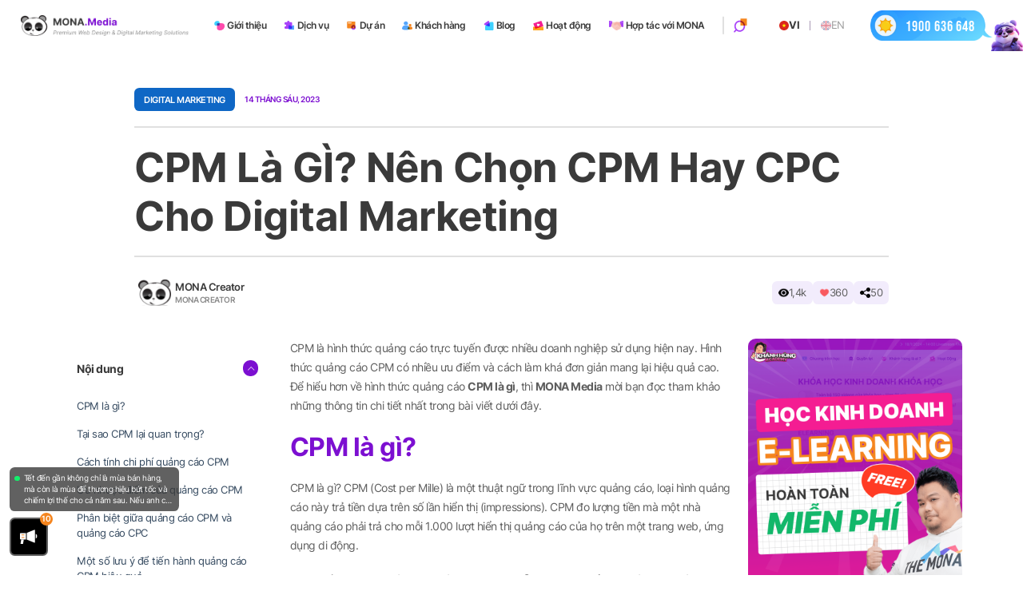

--- FILE ---
content_type: text/html; charset=UTF-8
request_url: https://mona.media/cpm-la-gi/
body_size: 57741
content:
<!DOCTYPE html PUBLIC "-//W3C//DTD XHTML 1.0 Strict//EN" "http://www.w3.org/TR/xhtml1/DTD/xhtml1-strict.dtd">
<!--[if IE 7]>
<html class="ie ie7" lang="vi">
<![endif]-->
<!--[if IE 8]>
<html class="ie ie8" lang="vi">
<![endif]-->
<!--[if !(IE 7) & !(IE 8)]><!-->
<html lang="vi">
<!--<![endif]-->

<head>
  <!-- Meta
                ================================================== -->
  <meta charset="UTF-8">
  <meta name="viewport"
    content="initial-scale=1.0, maximum-scale=3, minimum-scale=1.0, user-scalable=yes, width=device-width">
  <meta name="yandex-verification" content="67a0c90696cbc536" />
  <meta name="ahrefs-site-verification" content="7694edeac83dd1b57202640d166b02af72f09d9996457199abfdd1f0e1acc9f6">
  <meta name="facebook-domain-verification" content="o9bucb4iitm48whrij095h207alzzj" />
    
  
  

            
                      
    
  
  
  <link rel="icon" href="https://mona.media/wp-content/uploads/2024/01/favicon-2.png" sizes="32x32" />
<link rel="icon" href="https://mona.media/wp-content/uploads/2024/01/favicon-2.png" sizes="192x192" />
<link rel="apple-touch-icon" href="https://mona.media/wp-content/uploads/2024/01/favicon-2.png" />
<meta name="msapplication-TileImage" content="https://mona.media/wp-content/uploads/2024/01/favicon-2.png" />
  <link rel="pingback" href="https://mona.media/xmlrpc.php" />
    <!-- Google Tag Manager -->
  <script>
  (function(w, d, s, l, i) {
    w[l] = w[l] || [];
    w[l].push({
      'gtm.start': new Date().getTime(),
      event: 'gtm.js'
    });
    var f = d.getElementsByTagName(s)[0],
      j = d.createElement(s),
      dl = l != 'dataLayer' ? '&l=' + l : '';
    j.async = true;
    j.src =
      'https://www.googletagmanager.com/gtm.js?id=' + i + dl;
    f.parentNode.insertBefore(j, f);
  })(window, document, 'script', 'dataLayer', 'GTM-KQ9R3BKB');
  </script>
  <!-- End Google Tag Manager -->
  
  <script src="//s1.what-on.com/widget/service.js?key=ycZLXPP" async="async"></script>
<!--Schema data-->
<script type="application/ld+json">
    {
    "@context": "https://schema.org/",
    "@graph": [
        {
            "@type": "FAQPage",
            "name": "Tiêu đề SEO",
            "url": "https://mona.media/cpm-la-gi/",
            "mainEntity": [
                {
                    "@type": "Question",
                    "name": "CPM Là GÌ? Nên Chọn CPM Hay CPC Cho Digital Marketing",
                    "acceptedAnswer": {
                        "@type": "Answer",
                        "text": "CPM là gì? CPM (Cost per Mille) là một thuật ngữ trong lĩnh vực quảng cáo, loại hình quảng cáo này trả tiền dựa trên số lần hiển thị (impressions). CPM đo lượng tiền mà một nhà quảng cáo phải trả cho mỗi 1.000 lượt hiển thị quảng cáo của họ trên một trang web, ứng dụng di động."
                    }
                }, {
                    "@type": "Question",
                    "name": "Tại sao CPM lại quan trọng?",
                    "acceptedAnswer": {
                        "@type": "Answer",
                        "text": "CPM là gì và tại sao CPM lại quan trọng? CPM là chỉ số quan trọng người làm quảng cáo cần biết để nâng cao hiệu quả chạy quảng cáo của chiến dịch quảng cáo. Việc xác định CPM rất quan trọng bởi nó là chỉ số quyết định với một mức ngân sách, bạn có thể mua được những gì, từ đó đưa ra những sự điều chỉnh để mua được nhiều hơn với cùng số tiền đó. CPM cũng giúp bạn đo lường hiệu quả của chiến dịch quảng cáo trực tuyến và xác định lợi nhuận của việc đưa quảng cáo đến khách hàng tiềm năng."
                    }
                }
            ]
        }, {
            "@type": "CreativeWorkSeries",
            "name": "CPM Là GÌ? Nên Chọn CPM Hay CPC Cho Digital Marketing",
            "aggregateRating": {
                "@type": "AggregateRating",
                "ratingValue": "4.7",
                "bestRating": "5",
                "ratingCount": "31"
            }
        }
    ]
}
</script>
<!--Schema data END-->

	<!-- This site is optimized with the Yoast SEO plugin v20.3 - https://yoast.com/wordpress/plugins/seo/ -->
	<title>CPM Là GÌ? Nên Chọn CPM Hay CPC Cho Digital Marketing</title>
	<meta name="description" content="CPM là gì? CPM hay Cost Per Million là loại quảng cáo trực tuyến tính phí theo số lần hiển thị quảng cáo của bạn trên website hay blog." />
	<meta name="robots" content="index, follow, max-snippet:-1, max-image-preview:large, max-video-preview:-1" />
	<link rel="canonical" href="https://mona.media/cpm-la-gi/" />
	<meta property="og:locale" content="vi_VN" />
	<meta property="og:type" content="article" />
	<meta property="og:title" content="CPM Là GÌ? Nên Chọn CPM Hay CPC Cho Digital Marketing" />
	<meta property="og:description" content="CPM là gì? CPM hay Cost Per Million là loại quảng cáo trực tuyến tính phí theo số lần hiển thị quảng cáo của bạn trên website hay blog." />
	<meta property="og:url" content="https://mona.media/cpm-la-gi/" />
	<meta property="og:site_name" content="Mona Media" />
	<meta property="article:publisher" content="https://www.facebook.com/thietkewebsitemonamedia/" />
	<meta property="article:published_time" content="2023-06-14T08:46:55+00:00" />
	<meta property="article:modified_time" content="2024-12-09T01:16:39+00:00" />
	<meta property="og:image" content="https://mona.media/wp-content/uploads/2023/06/cpm-la-gi.png" />
	<meta property="og:image:width" content="1000" />
	<meta property="og:image:height" content="750" />
	<meta property="og:image:type" content="image/png" />
	<meta name="author" content="Mona Content" />
	<meta name="twitter:card" content="summary_large_image" />
	<meta name="twitter:label1" content="Được viết bởi" />
	<meta name="twitter:data1" content="Mona Content" />
	<meta name="twitter:label2" content="Ước tính thời gian đọc" />
	<meta name="twitter:data2" content="19 phút" />
	<script type="application/ld+json" class="yoast-schema-graph">{"@context":"https://schema.org","@graph":[{"@type":"Article","@id":"https://mona.media/cpm-la-gi/#article","isPartOf":{"@id":"https://mona.media/cpm-la-gi/"},"author":{"name":"Mona Content","@id":"https://mona.media/#/schema/person/bba587e80358d3a3a541d0ee90ce5daa"},"headline":"CPM Là GÌ? Nên Chọn CPM Hay CPC Cho Digital Marketing","datePublished":"2023-06-14T08:46:55+00:00","dateModified":"2024-12-09T01:16:39+00:00","mainEntityOfPage":{"@id":"https://mona.media/cpm-la-gi/"},"wordCount":5033,"publisher":{"@id":"https://mona.media/#organization"},"image":{"@id":"https://mona.media/cpm-la-gi/#primaryimage"},"thumbnailUrl":"https://mona.media/wp-content/uploads/2023/06/cpm-la-gi.png","articleSection":["Digital Marketing","Facebook Ads","Google Ads","Marketing cơ bản"],"inLanguage":"vi"},{"@type":"WebPage","@id":"https://mona.media/cpm-la-gi/","url":"https://mona.media/cpm-la-gi/","name":"CPM Là GÌ? Nên Chọn CPM Hay CPC Cho Digital Marketing","isPartOf":{"@id":"https://mona.media/#website"},"primaryImageOfPage":{"@id":"https://mona.media/cpm-la-gi/#primaryimage"},"image":{"@id":"https://mona.media/cpm-la-gi/#primaryimage"},"thumbnailUrl":"https://mona.media/wp-content/uploads/2023/06/cpm-la-gi.png","datePublished":"2023-06-14T08:46:55+00:00","dateModified":"2024-12-09T01:16:39+00:00","description":"CPM là gì? CPM hay Cost Per Million là loại quảng cáo trực tuyến tính phí theo số lần hiển thị quảng cáo của bạn trên website hay blog.","breadcrumb":{"@id":"https://mona.media/cpm-la-gi/#breadcrumb"},"inLanguage":"vi","potentialAction":[{"@type":"ReadAction","target":["https://mona.media/cpm-la-gi/"]}]},{"@type":"ImageObject","inLanguage":"vi","@id":"https://mona.media/cpm-la-gi/#primaryimage","url":"https://mona.media/wp-content/uploads/2023/06/cpm-la-gi.png","contentUrl":"https://mona.media/wp-content/uploads/2023/06/cpm-la-gi.png","width":1000,"height":750,"caption":"cpm là gì"},{"@type":"BreadcrumbList","@id":"https://mona.media/cpm-la-gi/#breadcrumb","itemListElement":[{"@type":"ListItem","position":1,"name":"Trang chủ","item":"https://mona.media/"},{"@type":"ListItem","position":2,"name":"Blog","item":"https://mona.media/blog/"},{"@type":"ListItem","position":3,"name":"CPM Là GÌ? Nên Chọn CPM Hay CPC Cho Digital Marketing"}]},{"@type":"WebSite","@id":"https://mona.media/#website","url":"https://mona.media/","name":"Mona Media","description":"","publisher":{"@id":"https://mona.media/#organization"},"potentialAction":[{"@type":"SearchAction","target":{"@type":"EntryPoint","urlTemplate":"https://mona.media/?s={search_term_string}"},"query-input":"required name=search_term_string"}],"inLanguage":"vi"},{"@type":"Organization","@id":"https://mona.media/#organization","name":"Mona Media","url":"https://mona.media/","logo":{"@type":"ImageObject","inLanguage":"vi","@id":"https://mona.media/#/schema/logo/image/","url":"https://mona.media/wp-content/uploads/2023/03/media-logo.png","contentUrl":"https://mona.media/wp-content/uploads/2023/03/media-logo.png","width":947,"height":120,"caption":"Mona Media"},"image":{"@id":"https://mona.media/#/schema/logo/image/"},"sameAs":["https://www.facebook.com/thietkewebsitemonamedia/","https://vn.linkedin.com/company/mona-media","https://monamedia.business.site/"]},{"@type":"Person","@id":"https://mona.media/#/schema/person/bba587e80358d3a3a541d0ee90ce5daa","name":"Mona Content","image":{"@type":"ImageObject","inLanguage":"vi","@id":"https://mona.media/#/schema/person/image/","url":"https://secure.gravatar.com/avatar/8825079d822d69ab6db0098c3667d808?s=96&d=mm&r=g","contentUrl":"https://secure.gravatar.com/avatar/8825079d822d69ab6db0098c3667d808?s=96&d=mm&r=g","caption":"Mona Content"},"url":"https://mona.media/author/content/"}]}</script>
	<!-- / Yoast SEO plugin. -->


<link rel='dns-prefetch' href='//mona.media' />
<style id='classic-theme-styles-inline-css' type='text/css'>
/*! This file is auto-generated */
.wp-block-button__link{color:#fff;background-color:#32373c;border-radius:9999px;box-shadow:none;text-decoration:none;padding:calc(.667em + 2px) calc(1.333em + 2px);font-size:1.125em}.wp-block-file__button{background:#32373c;color:#fff;text-decoration:none}
</style>
<style id='global-styles-inline-css' type='text/css'>
body{--wp--preset--color--black: #000000;--wp--preset--color--cyan-bluish-gray: #abb8c3;--wp--preset--color--white: #ffffff;--wp--preset--color--pale-pink: #f78da7;--wp--preset--color--vivid-red: #cf2e2e;--wp--preset--color--luminous-vivid-orange: #ff6900;--wp--preset--color--luminous-vivid-amber: #fcb900;--wp--preset--color--light-green-cyan: #7bdcb5;--wp--preset--color--vivid-green-cyan: #00d084;--wp--preset--color--pale-cyan-blue: #8ed1fc;--wp--preset--color--vivid-cyan-blue: #0693e3;--wp--preset--color--vivid-purple: #9b51e0;--wp--preset--gradient--vivid-cyan-blue-to-vivid-purple: linear-gradient(135deg,rgba(6,147,227,1) 0%,rgb(155,81,224) 100%);--wp--preset--gradient--light-green-cyan-to-vivid-green-cyan: linear-gradient(135deg,rgb(122,220,180) 0%,rgb(0,208,130) 100%);--wp--preset--gradient--luminous-vivid-amber-to-luminous-vivid-orange: linear-gradient(135deg,rgba(252,185,0,1) 0%,rgba(255,105,0,1) 100%);--wp--preset--gradient--luminous-vivid-orange-to-vivid-red: linear-gradient(135deg,rgba(255,105,0,1) 0%,rgb(207,46,46) 100%);--wp--preset--gradient--very-light-gray-to-cyan-bluish-gray: linear-gradient(135deg,rgb(238,238,238) 0%,rgb(169,184,195) 100%);--wp--preset--gradient--cool-to-warm-spectrum: linear-gradient(135deg,rgb(74,234,220) 0%,rgb(151,120,209) 20%,rgb(207,42,186) 40%,rgb(238,44,130) 60%,rgb(251,105,98) 80%,rgb(254,248,76) 100%);--wp--preset--gradient--blush-light-purple: linear-gradient(135deg,rgb(255,206,236) 0%,rgb(152,150,240) 100%);--wp--preset--gradient--blush-bordeaux: linear-gradient(135deg,rgb(254,205,165) 0%,rgb(254,45,45) 50%,rgb(107,0,62) 100%);--wp--preset--gradient--luminous-dusk: linear-gradient(135deg,rgb(255,203,112) 0%,rgb(199,81,192) 50%,rgb(65,88,208) 100%);--wp--preset--gradient--pale-ocean: linear-gradient(135deg,rgb(255,245,203) 0%,rgb(182,227,212) 50%,rgb(51,167,181) 100%);--wp--preset--gradient--electric-grass: linear-gradient(135deg,rgb(202,248,128) 0%,rgb(113,206,126) 100%);--wp--preset--gradient--midnight: linear-gradient(135deg,rgb(2,3,129) 0%,rgb(40,116,252) 100%);--wp--preset--font-size--small: 13px;--wp--preset--font-size--medium: 20px;--wp--preset--font-size--large: 36px;--wp--preset--font-size--x-large: 42px;--wp--preset--spacing--20: 0.44rem;--wp--preset--spacing--30: 0.67rem;--wp--preset--spacing--40: 1rem;--wp--preset--spacing--50: 1.5rem;--wp--preset--spacing--60: 2.25rem;--wp--preset--spacing--70: 3.38rem;--wp--preset--spacing--80: 5.06rem;--wp--preset--shadow--natural: 6px 6px 9px rgba(0, 0, 0, 0.2);--wp--preset--shadow--deep: 12px 12px 50px rgba(0, 0, 0, 0.4);--wp--preset--shadow--sharp: 6px 6px 0px rgba(0, 0, 0, 0.2);--wp--preset--shadow--outlined: 6px 6px 0px -3px rgba(255, 255, 255, 1), 6px 6px rgba(0, 0, 0, 1);--wp--preset--shadow--crisp: 6px 6px 0px rgba(0, 0, 0, 1);}:where(.is-layout-flex){gap: 0.5em;}:where(.is-layout-grid){gap: 0.5em;}body .is-layout-flow > .alignleft{float: left;margin-inline-start: 0;margin-inline-end: 2em;}body .is-layout-flow > .alignright{float: right;margin-inline-start: 2em;margin-inline-end: 0;}body .is-layout-flow > .aligncenter{margin-left: auto !important;margin-right: auto !important;}body .is-layout-constrained > .alignleft{float: left;margin-inline-start: 0;margin-inline-end: 2em;}body .is-layout-constrained > .alignright{float: right;margin-inline-start: 2em;margin-inline-end: 0;}body .is-layout-constrained > .aligncenter{margin-left: auto !important;margin-right: auto !important;}body .is-layout-constrained > :where(:not(.alignleft):not(.alignright):not(.alignfull)){max-width: var(--wp--style--global--content-size);margin-left: auto !important;margin-right: auto !important;}body .is-layout-constrained > .alignwide{max-width: var(--wp--style--global--wide-size);}body .is-layout-flex{display: flex;}body .is-layout-flex{flex-wrap: wrap;align-items: center;}body .is-layout-flex > *{margin: 0;}body .is-layout-grid{display: grid;}body .is-layout-grid > *{margin: 0;}:where(.wp-block-columns.is-layout-flex){gap: 2em;}:where(.wp-block-columns.is-layout-grid){gap: 2em;}:where(.wp-block-post-template.is-layout-flex){gap: 1.25em;}:where(.wp-block-post-template.is-layout-grid){gap: 1.25em;}.has-black-color{color: var(--wp--preset--color--black) !important;}.has-cyan-bluish-gray-color{color: var(--wp--preset--color--cyan-bluish-gray) !important;}.has-white-color{color: var(--wp--preset--color--white) !important;}.has-pale-pink-color{color: var(--wp--preset--color--pale-pink) !important;}.has-vivid-red-color{color: var(--wp--preset--color--vivid-red) !important;}.has-luminous-vivid-orange-color{color: var(--wp--preset--color--luminous-vivid-orange) !important;}.has-luminous-vivid-amber-color{color: var(--wp--preset--color--luminous-vivid-amber) !important;}.has-light-green-cyan-color{color: var(--wp--preset--color--light-green-cyan) !important;}.has-vivid-green-cyan-color{color: var(--wp--preset--color--vivid-green-cyan) !important;}.has-pale-cyan-blue-color{color: var(--wp--preset--color--pale-cyan-blue) !important;}.has-vivid-cyan-blue-color{color: var(--wp--preset--color--vivid-cyan-blue) !important;}.has-vivid-purple-color{color: var(--wp--preset--color--vivid-purple) !important;}.has-black-background-color{background-color: var(--wp--preset--color--black) !important;}.has-cyan-bluish-gray-background-color{background-color: var(--wp--preset--color--cyan-bluish-gray) !important;}.has-white-background-color{background-color: var(--wp--preset--color--white) !important;}.has-pale-pink-background-color{background-color: var(--wp--preset--color--pale-pink) !important;}.has-vivid-red-background-color{background-color: var(--wp--preset--color--vivid-red) !important;}.has-luminous-vivid-orange-background-color{background-color: var(--wp--preset--color--luminous-vivid-orange) !important;}.has-luminous-vivid-amber-background-color{background-color: var(--wp--preset--color--luminous-vivid-amber) !important;}.has-light-green-cyan-background-color{background-color: var(--wp--preset--color--light-green-cyan) !important;}.has-vivid-green-cyan-background-color{background-color: var(--wp--preset--color--vivid-green-cyan) !important;}.has-pale-cyan-blue-background-color{background-color: var(--wp--preset--color--pale-cyan-blue) !important;}.has-vivid-cyan-blue-background-color{background-color: var(--wp--preset--color--vivid-cyan-blue) !important;}.has-vivid-purple-background-color{background-color: var(--wp--preset--color--vivid-purple) !important;}.has-black-border-color{border-color: var(--wp--preset--color--black) !important;}.has-cyan-bluish-gray-border-color{border-color: var(--wp--preset--color--cyan-bluish-gray) !important;}.has-white-border-color{border-color: var(--wp--preset--color--white) !important;}.has-pale-pink-border-color{border-color: var(--wp--preset--color--pale-pink) !important;}.has-vivid-red-border-color{border-color: var(--wp--preset--color--vivid-red) !important;}.has-luminous-vivid-orange-border-color{border-color: var(--wp--preset--color--luminous-vivid-orange) !important;}.has-luminous-vivid-amber-border-color{border-color: var(--wp--preset--color--luminous-vivid-amber) !important;}.has-light-green-cyan-border-color{border-color: var(--wp--preset--color--light-green-cyan) !important;}.has-vivid-green-cyan-border-color{border-color: var(--wp--preset--color--vivid-green-cyan) !important;}.has-pale-cyan-blue-border-color{border-color: var(--wp--preset--color--pale-cyan-blue) !important;}.has-vivid-cyan-blue-border-color{border-color: var(--wp--preset--color--vivid-cyan-blue) !important;}.has-vivid-purple-border-color{border-color: var(--wp--preset--color--vivid-purple) !important;}.has-vivid-cyan-blue-to-vivid-purple-gradient-background{background: var(--wp--preset--gradient--vivid-cyan-blue-to-vivid-purple) !important;}.has-light-green-cyan-to-vivid-green-cyan-gradient-background{background: var(--wp--preset--gradient--light-green-cyan-to-vivid-green-cyan) !important;}.has-luminous-vivid-amber-to-luminous-vivid-orange-gradient-background{background: var(--wp--preset--gradient--luminous-vivid-amber-to-luminous-vivid-orange) !important;}.has-luminous-vivid-orange-to-vivid-red-gradient-background{background: var(--wp--preset--gradient--luminous-vivid-orange-to-vivid-red) !important;}.has-very-light-gray-to-cyan-bluish-gray-gradient-background{background: var(--wp--preset--gradient--very-light-gray-to-cyan-bluish-gray) !important;}.has-cool-to-warm-spectrum-gradient-background{background: var(--wp--preset--gradient--cool-to-warm-spectrum) !important;}.has-blush-light-purple-gradient-background{background: var(--wp--preset--gradient--blush-light-purple) !important;}.has-blush-bordeaux-gradient-background{background: var(--wp--preset--gradient--blush-bordeaux) !important;}.has-luminous-dusk-gradient-background{background: var(--wp--preset--gradient--luminous-dusk) !important;}.has-pale-ocean-gradient-background{background: var(--wp--preset--gradient--pale-ocean) !important;}.has-electric-grass-gradient-background{background: var(--wp--preset--gradient--electric-grass) !important;}.has-midnight-gradient-background{background: var(--wp--preset--gradient--midnight) !important;}.has-small-font-size{font-size: var(--wp--preset--font-size--small) !important;}.has-medium-font-size{font-size: var(--wp--preset--font-size--medium) !important;}.has-large-font-size{font-size: var(--wp--preset--font-size--large) !important;}.has-x-large-font-size{font-size: var(--wp--preset--font-size--x-large) !important;}
.wp-block-navigation a:where(:not(.wp-element-button)){color: inherit;}
:where(.wp-block-post-template.is-layout-flex){gap: 1.25em;}:where(.wp-block-post-template.is-layout-grid){gap: 1.25em;}
:where(.wp-block-columns.is-layout-flex){gap: 2em;}:where(.wp-block-columns.is-layout-grid){gap: 2em;}
.wp-block-pullquote{font-size: 1.5em;line-height: 1.6;}
</style>
<link rel="https://api.w.org/" href="https://mona.media/wp-json/" /><link rel="alternate" type="application/json" href="https://mona.media/wp-json/wp/v2/posts/46174" /><link rel="EditURI" type="application/rsd+xml" title="RSD" href="https://mona.media/xmlrpc.php?rsd" />

<link rel='shortlink' href='https://mona.media/?p=46174' />
		<!-- Custom Logo: hide header text -->
		<style id="custom-logo-css" type="text/css">
			.site-title, .site-description {
				position: absolute;
				clip: rect(1px, 1px, 1px, 1px);
			}
		</style>
		<link rel="alternate" type="application/json+oembed" href="https://mona.media/wp-json/oembed/1.0/embed?url=https%3A%2F%2Fmona.media%2Fcpm-la-gi%2F" />
<link rel="alternate" type="text/xml+oembed" href="https://mona.media/wp-json/oembed/1.0/embed?url=https%3A%2F%2Fmona.media%2Fcpm-la-gi%2F&#038;format=xml" />
<link rel="icon" href="https://mona.media/wp-content/uploads/2024/01/favicon-2.png" sizes="32x32" />
<link rel="icon" href="https://mona.media/wp-content/uploads/2024/01/favicon-2.png" sizes="192x192" />
<link rel="apple-touch-icon" href="https://mona.media/wp-content/uploads/2024/01/favicon-2.png" />
<meta name="msapplication-TileImage" content="https://mona.media/wp-content/uploads/2024/01/favicon-2.png" />
		<style type="text/css" id="wp-custom-css">
			.home-page .virtual-3d {
	display: none;
}

.home-page .accompany-mask-2 {
	background-color: #45138d;
}

.home-page .accompany-mask-2::before {
	content: "";
	position: absolute;
	z-index: -1;
	left: 0;
	bottom: 0;
	transform: translate(0, 50%);
	width: 100%;
	height: 30%;
	background-color: #45138d;
}
.blog-large-content .mona-content div p:first-of-type {
  margin-bottom: 0;
}

.the-mona {
	margin-top: 40rem;
}

@media (max-width: 1727px) {
	.the-mona-content .the-mona-header {
		width: 62%;
	}
}

@media (max-width: 1200px) {
	.the-mona {
		margin-top: 8rem;
	}
	
	.the-mona-content .the-mona-header {
		width: 62%;
	}
}

@media (max-width: 550px) {
	.the-mona {
		margin-top: 1.2rem;
	}
	
	.the-mona-content .the-mona-header {
		width: 100%;
	}
}

.detail-kimthanh-content em {
	font-style: italic;
}

.project-filter-form-js .select2-container--default .select2-selection--single .select2-selection__rendered {
	padding:0;
}

.detail-project-website-v3 .comprehensive-seo .sec-com-header {
	max-width: 80rem
}

.detail-kimthanh-content .sub-tt {
	display: none;
}

.detail-project-website-v3 .detail-kimthanh-content .sub-tt {
	display: block;
}

.project-filter-form-js .select2-container--default .select2-selection--single {
	border:none;
}

.blog-large-content p.wp-caption-text {
	margin:0 0 1.6rem 0;
	font-size:1.5rem;
}

.blogdt-content .blog-large-content .mona-content img {
	margin-top:1rem;
	margin-bottom:1rem !important;
}
.software-edu-demo {
	display:block !important;
}

.single-post .wp-video .wp-video-shortcode {
	    width: 100%;
    height: 100%;
}
 
.img-desktop {
	display:flex;
	justify-content:center
}

.seo-ai .img-desktop img {
	width:100%;
}

.img-desktop img {
	width:1000px;
	height:auto
}

.section-horizontal-item .img-desktop img,
.alltop-ai .img-desktop img {
	width:100%;
}

.compatible-item .img-desktop img {
	width: 100%;
	height: 100%;
}

.partner-info .avatar img {
	object-position: top;
}

.ft-license .f-signature .mona-logo img {
	width:100% !important;
	max-width: 20rem !important;
}

.zalo-chat-widget {
    bottom: 94px !important;
    right: 26px !important;
    z-index: 20 !important;
}

.sidebar-blog-detail-right.widget_media_image {
    margin-bottom: 2.4rem;
    border-radius: 1.2rem;
    overflow: hidden;
}

.sidebar-blog.widget_media_image {
    margin-bottom: 2.4rem;
    border-radius: 1.2rem;
    overflow: hidden;
}

.blog-post.web-design.fix .blog-post-footer-time .txt {
	margin-top: 0.6rem
}

.pj-detail-attr-content .txt {
	margin-top: 0.6rem
}

.du-an-tong-v2 .news-gallery .hero-bg-img {
	pointer-events: none;
}

.du-an-tong-v2 .news-gallery .top-news {
	margin-bottom: 3.6rem	;
}

.regis-btn {
    padding: .4rem 2.2rem;
    display: flex;
    align-items: center;
    justify-content: center;
    
    font-size: clamp(1rem, 0.8438rem + 0.5vw, 1.125rem);;
    border: 1px solid hsla(0, 0%, 100%, .4);
    background: linear-gradient(180deg, #f868b6, #f41e92);
    color: #fff;
    border-radius: 10rem;
    transition: .3s ease-in-out;
    position: relative;
   	z-index:1;
    margin: 0 auto;
		gap:8px;
}

.regis-btn .des {
	font-size:12px;
}

.regis-btn:hover .content {
	color:white !important;
}

.regis-btn:hover .des {
	color:white !important;
}

.regis-btn {
    border: none;
    outline: none;
    -webkit-appearance: none;
    cursor: pointer;
	display:flex;
	width:fit-content;
}

.regis-btn>img {
    width: 3em;
    flex-shrink: 0;
}

.regis-btn>* {
    position: relative;
    z-index: 2;
}

.regis-btn img {
   max-width: 100%;
    width: 56px;
    border-radius: inherit;
    height: auto;
    display: block;
}

.regis-btn br {
	display:none;
}

.regis-btn .content {
	display:flex;
	flex-direction:column;
	align-item:center;
	text-align:center;
	color:white;
}

.regis-btn:after {
    position: absolute;
    content: "";
    width: 0;
    height: 100%;
    top: 0;
    right: 0;
    background: linear-gradient(90deg, #7c0fd1, #f41e92);
    transition: all .4s 
ease;
    z-index: 1;
    pointer-events: none;
		border-radius:10rem;
		overflow:hidden;
}

.regis-btn .title {
   font-weight: 600;
		font-size:17px;
		margin:0;
	text-transform: uppercase;
}
.regis-btn .des {
    font-size: 16px;
}

.regis-btn p {
 margin:0;
	line-height:1.4;
}

.regis-btn {
	margin-bottom:16px;
}

.sonar-wave,.sonar-wave1 {
  position: absolute;
  top: 0;
  left: 0;
  width: 100%;
  height: 100%;
  border-radius: 10rem;
  background-color: #f868b6;
  opacity: 0;
  z-index: -1;
  pointer-events: none;
}



@keyframes sonarWave {
  from {
    opacity: 0.4;
  }
  to {
    transform: scale(1.2,1.6);
    opacity: 0;
  }
}

@keyframes sonarWave1 {
  from {
    opacity: 0.4;
  }
  to {
    transform: scale(1.2,1.6);
    opacity: 0;
  }
}


@media screen and (min-width: 1025px) {
    .regis-btn:hover:after {
        left: 0;
        width: 100%;
    }

.sonar-wave {
  animation: sonarWave 2s linear infinite;
}
.sonar-wave1 {
 animation: sonarWave 2s linear infinite;
	animation-delay: 1s;
}
}


@media screen and (min-width: 1200px) {
	.du-an-tong-v2 .news-gallery .top-news {
	margin-bottom: 5.6rem	;
}
}

.du-an-tong-v2.main {
	overflow: initial
}

.mona-hiring.mona-hiring-show {
	width: 15rem;
}

@media screen and (max-width: 768px) {
	.mona-hiring.mona-hiring-show {
	width: 10rem;
}
}

.du-an-tong-v2 .reuse-gallery-wrapper .gallery-item:hover .item-title {
	text-shadow: unset
}

.du-an-tong-v2 .reuse-gallery-wrapper .gallery-item:hover .item-thumb img {
    transform: scale(1.1);
}

.detail-kimthanh-buddy img {
	height: auto !important
}

.experience-img .video {
	border-radius: 5rem;
	border-bottom-left-radius: 6rem;
	border-bottom-right-radius: 6rem;
	overflow: hidden;
}

.detail-dvs .kimthanh .author .logo {
	overflow: hidden;
	background: #ccc;
	border: 1px solid #9b2fd9;
}
.detail-dvs .kimthanh .author .name {
	font-size: 1.6rem;
}

.detail-dvs .kimthanh .author .desc {
	font-size: 1.4rem;
}

.mona-contact-address img {
	width: 3.2rem;
}

.detail-dvs .experience-img img {
	border-radius: 3.4rem;
}

.detail-dvs .kpi-seo-efficiency .efficiency-item-1 {
	flex: 1;
}

.detail-dvs .kpi-seo-data .kpi-seo-traffic {
	padding: 3.6rem;
}

.kpi-seo-data .kpi-seo-analytisc .item {
	overflow: hidden
}

.detail-project-website .complicated-img .image {
	border-bottom: none !important;
}

body .contact-fixed {
    position: fixed;
    z-index: 10;
    bottom: 10rem;
    right: 3.2rem;
}

.text-page-edu .mona-content .wp-caption {
	max-width: 100% !important
}

.mona-content-hidden, .mona-content-hidden * {
    height: 0 !important;
    width: 0 !important;
    opacity: 0;
    pointer-events: none;
    position: absolute;
    bottom: 0;
    left: 0;
    font-size: 0 !important;
}

@media screen and (max-width: 768px){
	.mona_project-template .detail-kimthanh-img .image {
		width: 20vw
}
}

.pdf-frame {
	width: 100%;
	height: 650px !important;
}

.monaCategoryPage .blog-post-list {
	flex-wrap: wrap;
	--webkit-flex-wrap: wrap
}

.mona_profile-template .gmail-detail .txt-social {
	text-transform: lowercase;
}

.page-template-mona-drm-template .anti-download-t > * {
	display: none;
}

.page-template-mona-drm-template .anti-download-t > .bg-drm {
	display: block;
}

.page-template-mona-drm-template .anti-download .frame-banner {
	display: none;
}
.page-template-mona-drm-template .anti-download .frame-banner {}
.wp-caption-text {
	text-align: center;
    margin-top: 0.4rem;
    font-size: 1.4rem;
    font-style: italic;
}

.sec-com.sec-com-bg.package-skillhub {
	display: none;
}

.page-template-change-hosting-template .sec-com.benefit {
	display:none;
}

.page-template-skillhub-template .sec-com.sec-leave {
	overflow: hidden
}

.train-tt > .txt {
	white-space: nowrap;
}

.marquee-list .img,
.marquee-list .img img,
.train-tt .icon img {
	width: auto;
}

.mona-team .img-item .item .item-abs {
  box-shadow: 4px 4px 12px -2px rgba(8, 38, 61, .24);
  border-radius: 16px;
}

.cta-button::before {
	background: #f5851e !important;
}

.sec-feature .sec-feature-item .cta-button::before {
	background: #1d7dfa !important;
}

@media screen and (max-width: 768px){
	.mona-team .img-item .item .item-abs {
  border-radius: 0.6rem;

}
}
	
.culture .culture-content .culture-decor-item.right {
		bottom: 10%;
	}

.page-template-skillhub-template .internal-training .txt,
.page-template-skillhub-template .update-level .tab-item .text {
	font-size: 1.6rem;
}

.page-template-skillhub-template .update-level .tab-item .text .txt {
	font-size: 1.8rem;
}

.sub-tt-new {
	margin-bottom: 0.8rem;
}

.page-template-skillhub-template .sec-feature .sec-feature-content .desc-check {
	font-size: 1.6rem;
}

.page-template-skillhub-template .sec-feature .sec-feature-item .content {
	max-width: 60rem;
}
.seo-project .comprehensive-seo .comprehensive-seo-star {
	top:0;
}
@media screen and (max-width: 576px){
.page-template-skillhub-template .update-level .tab-item .text {
	font-size: 1.4rem;
}
	.page-template-skillhub-template .update-level .tab-item .text .txt, .page-template-skillhub-template .swiper-tab .swiper-slide.swiper-slide-thumb-active .tab-item .txt{
	font-size: 1.6rem;
}
	.page-template-skillhub-template .swiper-tab-content {
		margin-top: 2.8rem;
	}
}
.box-form .box-form-wrap .banner-tkw-form {
	max-height: 90dvh !important;
}

.blog-pricing {
  padding: 40px 16px;
}

.blog-pricing-grid {
  max-width: 1100px;
  margin: 0 auto;
  display: grid;
  grid-template-columns: repeat(2, 1fr);
  gap: 24px;
}

/* Card */
.blog-pricing-card {
  background: #fff;
  border-radius: 16px;
  padding: 32px 24px;
 box-shadow: rgba(0, 0, 0, 0.35) 0px 5px 15px;
  position: relative;
  text-align: center;
	overflow:hidden;
}

.blog-highlight {
  border: 2px solid #ff8a3d;
}

/* Badge */
.blog-badge {
  position: absolute;
  top: 16px;
  right: -42px;
  transform: rotate(45deg);
  background: #ff8a3d;
  color: #fff;
  font-size: 16px;
  padding: 4px 40px;
  font-weight: 600;
}

/* Title & Price */
.blog-pricing-title {
  font-size: 20px !important;
  margin-bottom: 16px;
	margin-top:0!important;
}

.blog-pricing-price {
  margin-bottom: 24px;
}

.blog-price {
  font-size: 48px;
  font-weight: 700;
  color: #ff6a1a;
}

.blog-unit {
  font-size: 14px;
  color: #ff6a1a;
  margin-left: 4px;
}

/* List */
.blog-pricing-list {
  list-style: none;
  padding: 0;
  margin: 0 0 24px;
  text-align: left;
}

.blog-pricing-list li {
  padding: 10px 0;
  border-bottom: 1px solid #eee;
  font-size: 14px;
  position: relative;
  padding-left: 26px;
	margin-bottom:0 !important;
}

.blog-pricing-list li::before {
  content: "✓";
  position: absolute;
  left: 0;
  color: #ff8a3d;
  font-weight: 700;
}

/* Button */
.blog-btn {
  display: inline-block;
  padding: 10px 24px;
  background: #ffb26b;
  color: #fff !important;
  border-radius: 10px;
  text-decoration: none;
  font-weight: 600;
  transition: 0.25s;
}

.blog-btn:hover {
  background: #ff8a3d;
}

.mona-content .blog-pricing ul li::before {
	    top: 1.66rem;
}

/* Mobile: 1 column */
@media (max-width: 767px) {
  .blog-pricing-grid {
    grid-template-columns: 1fr;
  }

  .blog-price {
    font-size: 40px;
  }
	
	.blog-pricing-title {
  	font-size: 18px !important;
	}
	
	.regis-btn {
		gap:6px;
			padding: 0.3rem .6rem;
		border-radius:8px;
	}

	.regis-btn .title {
		font-size:13px;
		text-transform: capitalize;
	}

	.regis-btn .des {
		font-size:10px;
		text-transform: capitalize;
	}

	.regis-btn img {
		width: 30px;
		max-width: 100%;
		margin-right: 3px;
	}
}		</style>
		<style id="kirki-inline-styles"></style>
  <!-- add font face -->
  <link rel="preload" href="https://mona.media/template/assets/fonts/Inter/Inter-Regular.woff2" as="font"
    type="font/woff2" crossorigin="anonymous">
  <link rel="preload" href="https://mona.media/template/assets/fonts/Inter/Inter-Bold.woff2" as="font"
    type="font/woff2" crossorigin="anonymous">
  <link rel="preload" href="https://mona.media/template/assets/fonts/Inter/Inter-Medium.woff2" as="font"
    type="font/woff2" crossorigin="anonymous">
  <link rel="preload" href="https://mona.media/template/assets/fonts/Bebas_Neue/BebasNeue-Regular.ttf"
    as="font" type="font/ttf" crossorigin="anonymous">
  <link href="https://mona.media/template/assets/fonts/Just-Saying/SVN-JustSaying.woff2" as="font"
    type="font/woff2" crossorigin="anonymous">
  <!-- <link rel="preload" href="https://mona.media/template/assets/fonts/Inter/Inter-Semibold.woff2" as="font" type="font/woff2" crossorigin="anonymous"> -->

  <style>
  @font-face {
    font-family: 'Inter';
    src: url('https://mona.media/template/assets/fonts/Inter/Inter-Bold.woff2') format('woff2');
    font-weight: bold;
    font-style: normal;
    font-display: swap;
  }

  @font-face {
    font-family: 'Inter';
    src: url('https://mona.media/template/assets/fonts/Inter/Inter-Bold.woff2') format('woff2');
    font-weight: 700;
    font-style: normal;
    font-display: swap;
  }

  @font-face {
    font-family: 'Inter';
    src: url('https://mona.media/template/assets/fonts/Inter/Inter-Medium.woff2') format('woff2');
    font-weight: 500;
    font-style: normal;
    font-display: swap;
  }

  @font-face {
    font-family: 'Inter';
    src: url('https://mona.media/template/assets/fonts/Inter/Inter-SemiBold.woff2') format('woff2');
    font-weight: 600;
    font-style: normal;
    font-display: swap;
  }

  @font-face {
    font-family: 'Inter';
    src: url('https://mona.media/template/assets/fonts/Inter/Inter-Regular.woff2') format('woff2');
    font-weight: normal;
    font-style: normal;
    font-display: swap;
  }

  @font-face {
    font-family: 'Bebas Neue';
    src: url("https://mona.media/template/assets/fonts/Bebas_Neue/BebasNeue-Regular.ttf");
    font-weight: 500;
    font-style: normal;
    font-display: swap;
  }

  @font-face {
    font-family: 'SVN-Just Saying';
    src: url('https://mona.media/template/assets/fonts/Just-Saying/SVN-JustSaying.woff2') format('woff2');
    font-weight: normal;
    font-style: normal;
    font-display: swap;
  }
  </style>
  <!-- Default import -->

  <script src="https://mona.media/template/assets/libs/jquery-3.7.1/jquery.min.js"></script>

    <link rel="preload" href="https://mona.media/template/assets/libs/aos/aos.css?ver=162320012026"
    as="style" onload="this.onload=null;this.rel='stylesheet'">
  <noscript>
    <link rel="stylesheet"
      href="https://mona.media/template/assets/libs/aos/aos.css?ver=162320012026">
  </noscript>
  
  <link rel="preload"
    href="https://mona.media/template/assets/libs/select2/select2.min.css?ver=162320012026"
    as="style" onload="this.onload=null;this.rel='stylesheet'">
  <noscript>
    <link rel="stylesheet"
      href="https://mona.media/template/assets/libs/select2/select2.min.css?ver=162320012026">
  </noscript>


  <link rel="stylesheet" href="https://mona.media/template/css/root.min.css?ver=162320012026" />

    <link rel="preload"
    href="https://mona.media/template/assets/libs/fontawesome/css/all.css?ver=162320012026"
    as="style" onload="this.onload=null;this.rel='stylesheet'">
  <noscript>
    <link rel="stylesheet"
      href="https://mona.media/template/assets/libs/fontawesome/css/all.css?ver=162320012026">
  </noscript>

  <link rel="preload"
    href="https://mona.media/template/assets/libs/date-picker/daterangepicker.css?ver=162320012026"
    as="style" onload="this.onload=null;this.rel='stylesheet'">
  <noscript>
    <link rel="stylesheet"
      href="https://mona.media/template/assets/libs/date-picker/daterangepicker.css?ver=162320012026">
  </noscript>

  <link rel="preload"
    href="https://mona.media/template/assets/libs/swiper/swiper-bundle.min.css?ver=162320012026"
    as="style" onload="this.onload=null;this.rel='stylesheet'">
  <noscript>
    <link rel="stylesheet"
      href="https://mona.media/template/assets/libs/swiper/swiper-bundle.min.css?ver=162320012026">
  </noscript>

  <link rel="stylesheet" href="https://mona.media/template/css/merge.min.css?ver=162320012026" />
  
</head>


<body class="post-template-default single single-post postid-46174 single-format-standard wp-custom-logo site-media desktop-detect web-monablogdt monaBlogDetail educenter ">
    <!-- Google Tag Manager (noscript) -->
  <noscript><iframe src="https://www.googletagmanager.com/ns.html?id=GTM-KQ9R3BKB" height="0" width="0"
      style="display:none;visibility:hidden"></iframe></noscript>
  <!-- End Google Tag Manager (noscript) -->
    <!-- Google Tag Manager (noscript) -->
  <!-- <noscript><iframe loading="lazy" src="https://www.googletagmanager.com/ns.html?id=GTM-WCTP4CQ" height="0" width="0"
            style="display:none;visibility:hidden"></iframe></noscript> -->
    <header class="header header-height" data-sitemap="CPM Là GÌ? Nên Chọn CPM Hay CPC Cho Digital Marketing">
    <div class="header-ctn d-flex">
      <div class="header-left col">
                <div class="header-logo">
          <a href="https://mona.media" class="header-logo-link" aria-label="Go to homepage" data-wpel-link="internal">
            <img width="947" height="120" src="https://mona.media/wp-content/uploads/2024/10/media-logo-new-1.png" class="attachment-full size-full" alt="" decoding="async" fetchpriority="high" srcset="https://mona.media/wp-content/uploads/2024/10/media-logo-new-1.png 947w, https://mona.media/wp-content/uploads/2024/10/media-logo-new-1-300x38.png 300w, https://mona.media/wp-content/uploads/2024/10/media-logo-new-1-768x97.png 768w, https://mona.media/wp-content/uploads/2024/10/media-logo-new-1-400x51.png 400w, https://mona.media/wp-content/uploads/2024/10/media-logo-new-1-100x13.png 100w, https://mona.media/wp-content/uploads/2024/10/media-logo-new-1-600x76.png 600w, https://mona.media/wp-content/uploads/2024/10/media-logo-new-1-935x118.png 935w" sizes="(max-width: 947px) 100vw, 947px" />            <!-- <div class="header-logo-noel">
                                        <img src="https://mona.media/template/assets/images/logo/logo/media-logo-noel.svg" alt="">
                                    </div> -->
          </a>
        </div>
              </div>

      <div class="header-mid col hdMenu header-mid-js">
        <div class="header-logo-sp show-on-sp">
                    <a href="https://mona.media" class="header-logo-sp-link" data-wpel-link="internal">
            <img src="https://mona.media/wp-content/uploads/2023/04/mona-logo-less.svg" alt="">
          </a>
                  </div>

        <div class="header-mid-flex d-flex">
          <div class="header-menu">
            <div class="menu-list d-flex">
              <div class="menu-item menu-item-js"><a class="menu-item-link d-flex detect-link-js menu-mona-custom-link" href="https://mona.media/gioi-thieu/" data-wpel-link="internal"><span class="icon"><img
                      src="https://mona.media/template/assets/images/header/icon-about.svg" alt=""></span><span
                    class="txt">Gi&#x1EDB;i thi&#x1EC7;u</span></a></div>
              <div class="menu-item dropdown menu-item-js">
                <a class="menu-item-link d-flex menu-item-link-js detect-link-js menu-mona-custom-link" href="javascript:;" data-wpel-link="internal">
                  <span class="icon">
                    <img src="https://mona.media/template/assets/images/header/icon-service.svg" alt="">
                  </span>
                  <span class="txt">D&#x1ECB;ch v&#x1EE5;</span>
                  <span class="show-on-sp">
                    <span class="dropdown-btn show-on-sp dropdown-btn-js">
                      <img src="https://mona.media/template/assets/images/mega-menu-new/mega-menu-next.svg"
                        alt="">
                    </span>
                  </span>
                </a>
                <div class="mega-menu-wrap mega-menu-wrap-js" style="--heightMegaMenu: 60rem">
                  <div class="mega-menu-inner mega-menu-inner-js">
                    <div class="mega-menu-content">
                      <div class="mega-menu-back mega-menu-back-first-js show-on-sp">
                        <div class="flex"> <img class="icon"
                            src="https://mona.media/template/assets/images/mega-menu-new/mega-menu-back.svg"
                            alt=""><span class="txt-js">Dịch vụ</span></div>
                      </div>
                      <div class="mega-menu-tab">
                        <div class="mega-menu-tab-bg mega-menu-tab-bg-js">
                          <div class="triangle">
                            <div class="before"></div>
                          </div>
                          <div class="triangle">
                            <div class="before"></div>
                          </div>
                        </div>
                        <div class="tab-list">
                          <div class="tab-item mega-menu-tab-item-js" data-index="0">
                            <span class="icon">
                              <img src="https://mona.media/template/assets/images/mega-menu-new/tab-icon-1.svg"
                                alt="" loading="lazy">
                            </span>
                            <span class="name">Bạn đang Kinh doanh dịch vụ</span>
                            <span class="show-on-sp icon-arrow">
                              <img
                                src="https://mona.media/template/assets/images/mega-menu-new/mega-menu-next.svg"
                                alt="" loading="lazy">
                            </span>
                          </div>
                          <div class="tab-item mega-menu-tab-item-js" data-index="1">
                            <span class="icon">
                              <img src="https://mona.media/template/assets/images/mega-menu-new/tab-icon-2.svg"
                                alt="" loading="lazy">
                            </span>
                            <span class="name">Bạn đang bán hàng</span>
                            <span class="show-on-sp icon-arrow">
                              <img
                                src="https://mona.media/template/assets/images/mega-menu-new/mega-menu-next.svg"
                                alt="" loading="lazy">
                            </span>
                          </div>
                          <div class="tab-item mega-menu-tab-item-js" data-index="2">
                            <span class="icon">
                              <img src="https://mona.media/template/assets/images/mega-menu-new/tab-icon-4.svg"
                                alt="" loading="lazy">
                            </span>
                            <span class="name">Giải pháp phần mềm</span>
                            <span class="show-on-sp icon-arrow">
                              <img
                                src="https://mona.media/template/assets/images/mega-menu-new/mega-menu-next.svg"
                                alt="" loading="lazy">
                            </span>
                          </div>
                          <div class="tab-item mega-menu-tab-item-js" data-index="3">
                            <span class="icon">
                              <img src="https://mona.media/template/assets/images/mega-menu-new/tab-icon-5.svg"
                                alt="" loading="lazy">
                            </span>
                            <span class="name">Hạ tầng Hosting, VPS</span>
                            <span class="show-on-sp icon-arrow">
                              <img
                                src="https://mona.media/template/assets/images/mega-menu-new/mega-menu-next.svg"
                                alt="" loading="lazy">
                            </span>
                          </div>
                          <div class="tab-item mega-menu-tab-item-js" data-index="4">
                            <span class="icon">
                              <img src="https://mona.media/template/assets/images/mega-menu-new/tab-icon-6.svg"
                                alt="" loading="lazy">
                            </span>
                            <span class="name">Bạn là một giảng viên kinh doanh khóa học</span>
                            <span class="show-on-sp icon-arrow">
                              <img
                                src="https://mona.media/template/assets/images/mega-menu-new/mega-menu-next.svg"
                                alt="" loading="lazy">
                            </span>
                          </div>
                        </div>
                      </div>
                      <div class="mega-menu-panel mega-menu-panel-wrap-js">
                        <div class="mega-menu-back mega-menu-back-seconds-js show-on-sp">
                          <div class="flex"> <img class="icon"
                              src="https://mona.media/template/assets/images/mega-menu-new/mega-menu-back.svg"
                              alt="" loading="lazy"><span class="txt-js">Bạn đang Kinh doanh dịch vụ</span></div>
                        </div>
                        <div class="mega-menu-panel-wrap">
                          <div class="mega-menu-list">
                            <div class="mega-menu-item mega-menu-panel-js mega-menu-item-style-first" data-index="0">
                              <div class="mega-menu-item-wrap mega-menu-item-wrap-js">
                                <div class="content-desc">MONA thiết kế sẵn lộ trình và giải pháp triển khai cho bạn
                                </div>
                                <div class="content-list">
                                  <div class="content-item">
                                    <a class="detect-link-js menu-mona-custom-link big-link-js item" href="https://mona.media/dich-vu-seo/" data-wpel-link="internal">
                                      <span class="content-img">
                                        <!-- <img class="opti-image" src="https://mona.media/template/assets/images/mega-menu-new/mega-menu-new-content-1.jpg" data-src="https://mona.media/template/assets/hq-images/mega-menu-new/mega-menu-new-content-1.jpg" alt=""> -->
                                        <picture>
                                          <source
                                            srcset="https://mona.media/template/assets/hq-images/mega-menu-new/mega-menu-new-content-12.avif"
                                            type="image/avif">
                                          <img
                                            src="https://mona.media/template/assets/hq-images/mega-menu-new/mega-menu-new-content-12.jpg"
                                            alt="photo" loading="lazy" />
                                        </picture>
                                      </span>
                                      <span class="content-text"> <span class="mega-menu-sticked"> <img class="icon"
                                            src="https://mona.media/template/assets/images/mega-menu-new/content-tag-icon-dollar.svg"
                                            alt="" loading="lazy">Tối ưu chi phí</span><span class="name">Dịch vụ
                                          SEO</span><span class="desc">Tìm kiếm traffic từ các khách hàng tiềm năng. Nhu
                                          cầu sẵn có</span></span></a>
                                    <a class="detect-link-js menu-mona-custom-link big-link-js item" href="https://mona.media/quay-phim-gioi-thieu-doanh-nghiep/" data-wpel-link="internal"> <span
                                        class="content-img">
                                        <!-- <img class="opti-image" src="https://mona.media/template/assets/images/mega-menu-new/mega-menu-new-content-2.jpg" data-src="https://mona.media/template/assets/hq-images/mega-menu-new/mega-menu-new-content-2.jpg" alt=""> -->
                                        <picture>
                                          <source
                                            srcset="https://mona.media/template/assets/hq-images/mega-menu-new/mega-menu-new-content-2-2-new.avif"
                                            type="image/avif">
                                          <img
                                            src="https://mona.media/template/assets/hq-images/mega-menu-new/mega-menu-new-content-2-2-new.jpg"
                                            alt="photo" loading="lazy" />
                                        </picture>
                                      </span><span class="content-text"> <span class="name">Quay video doanh
                                          nghiệp</span><span class="desc">Thu hút sự chú ý của khách hàng với video chất
                                          lượng, nâng tầm uy tín doanh nghiệp</span></span></a>
                                    <a class="detect-link-js menu-mona-custom-link big-link-js item" href="https://mona.media/chup-anh-profile-cong-ty/" data-wpel-link="internal">
                                      <span class="content-img">
                                        <!-- <img class="opti-image" src="https://mona.media/template/assets/images/mega-menu-new/mega-menu-new-content-27.jpg" data-src="https://mona.media/template/assets/hq-images/mega-menu-new/mega-menu-new-content-27.jpg" alt=""> -->
                                        <picture>
                                          <source
                                            srcset="https://mona.media/template/assets/hq-images/mega-menu-new/mega-menu-new-content-27.avif"
                                            type="image/avif">
                                          <img
                                            src="https://mona.media/template/assets/hq-images/mega-menu-new/mega-menu-new-content-27.jpg"
                                            alt="photo" loading="lazy" />
                                        </picture>
                                      </span>
                                      <span class="content-text"> <span class="name">Chụp hình doanh nghiệp <br> chuyên
                                          nghiệp</span><span class="desc">Xây dựng hình ảnh chuyên nghiệp trong mắt
                                          khách hàng</span></span></a>
                                  </div>
                                  <div class="content-item">
                                    <a class="detect-link-js menu-mona-custom-link big-link-js item" href="https://mona.media/thiet-ke-website-tai-hcm/" data-wpel-link="internal"> <span
                                        class="content-img">
                                        <!-- <img class="opti-image" src="https://mona.media/template/assets/images/mega-menu-new/mega-menu-new-content-4-1.jpg" data-src="https://mona.media/template/assets/hq-images/mega-menu-new/mega-menu-new-content-4-1.jpg" alt=""> -->
                                        <picture>
                                          <source
                                            srcset="https://mona.media/template/assets/hq-images/mega-menu-new/mega-menu-new-content-4-1.avif"
                                            type="image/avif">
                                          <img
                                            src="https://mona.media/template/assets/hq-images/mega-menu-new/mega-menu-new-content-4-1.jpg"
                                            alt="photo" loading="lazy" />
                                        </picture>
                                      </span><span class="content-text"> <span class="mega-menu-sticked premium"> <img
                                            class="icon"
                                            src="https://mona.media/template/assets/images/mega-menu-new/content-tag-icon-crown.svg"
                                            alt="" loading="lazy">Premium</span><span class="name">Thiết kế
                                          website</span><span class="desc">Một trang web cần vừa đẹp vừa thuyết phục
                                          được khách</span></span></a>
                                    <a class="detect-link-js menu-mona-custom-link big-link-js item" href="https://mona.media/thiet-ke-landing-page/" data-wpel-link="internal"> <span
                                        class="content-img">
                                        <!-- <img class="opti-image" src="https://mona.media/template/assets/images/mega-menu-new/mega-menu-new-content-5.jpg" data-src="https://mona.media/template/assets/hq-images/mega-menu-new/mega-menu-new-content-5.jpg" alt=""> -->
                                        <picture>
                                          <source
                                            srcset="https://mona.media/template/assets/hq-images/mega-menu-new/mega-menu-new-content-5.avif"
                                            type="image/avif">
                                          <img
                                            src="https://mona.media/template/assets/hq-images/mega-menu-new/mega-menu-new-content-5.jpg"
                                            alt="photo" loading="lazy" />
                                        </picture>
                                      </span><span class="content-text"> <span class="name">Thiết kế landing
                                          page</span><span class="desc">Theo mục đích riêng cho từng chiến
                                          dịch</span></span></a>
                                    <a class="detect-link-js menu-mona-custom-link big-link-js item" href="https://mona.media/mau-website/" data-wpel-link="internal"> <span class="content-img">
                                        <!-- <img class="opti-image" src="https://mona.media/template/assets/images/mega-menu-new/mega-menu-new-content-6.jpg" data-src="https://mona.media/template/assets/hq-images/mega-menu-new/mega-menu-new-content-6.jpg" alt=""> -->
                                        <picture>
                                          <source
                                            srcset="https://mona.media/template/assets/hq-images/mega-menu-new/mega-menu-new-content-6.avif"
                                            type="image/avif">
                                          <img
                                            src="https://mona.media/template/assets/hq-images/mega-menu-new/mega-menu-new-content-6.jpg"
                                            alt="photo" loading="lazy" />
                                        </picture>
                                      </span><span class="content-text"> <span class="name">Website sẵn có</span><span
                                          class="desc">Tiêu chuẩn cao, tiện lợi và triển khai nhanh</span></span></a>
                                  </div>
                                  <div class="content-item">
                                    <a class="detect-link-js menu-mona-custom-link big-link-js item" href="https://mona.media/cloud-server/" data-wpel-link="internal"> <span class="content-img">
                                        <picture>
                                          <source
                                            srcset="https://mona.media/template/assets/hq-images/mega-menu-new/mega-menu-new-content-7.avif"
                                            type="image/avif">
                                          <img
                                            src="https://mona.media/template/assets/hq-images/mega-menu-new/mega-menu-new-content-7.jpg"
                                            alt="photo" loading="lazy" />
                                        </picture>
                                        <!-- <img class="opti-image" src="https://mona.media/template/assets/images/mega-menu-new/mega-menu-new-content-7.jpg" data-src="https://mona.media/template/assets/hq-images/mega-menu-new/mega-menu-new-content-7.jpg" alt=""> -->
                                      </span>
                                      <span class="content-text"> <span class="mega-menu-sticked premium"> <img
                                            class="icon"
                                            src="https://mona.media/template/assets/images/mega-menu-new/content-tag-icon-crown.svg"
                                            alt="" loading="lazy">Premium</span><span class="name">Cloud
                                          Hosting</span><span class="desc">Hệ thống hosting mạnh mẽ và bảo mật toàn
                                          diện</span></span></a>
                                    <a class="detect-link-js menu-mona-custom-link big-link-js item" href="https://mona.media/email-doanh-nghiep/" data-wpel-link="internal"> <span class="content-img">
                                        <!-- <img class="opti-image" src="https://mona.media/template/assets/images/mega-menu-new/mega-menu-new-content-25.jpg" data-src="https://mona.media/template/assets/hq-images/mega-menu-new/mega-menu-new-content-25.jpg" alt=""> -->
                                        <picture>
                                          <source
                                            srcset="https://mona.media/template/assets/hq-images/mega-menu-new/mega-menu-new-content-email.avif"
                                            type="image/avif">
                                          <img
                                            src="https://mona.media/template/assets/hq-images/mega-menu-new/mega-menu-new-content-email.jpg"
                                            alt="photo" loading="lazy" />
                                        </picture>
                                      </span><span class="content-text"> <span class="name">Email doanh
                                          nghiệp</span><span class="desc">Tạo dựng sự uy tín, chuyên nghiệp trong mắt
                                          khách hàng</span></span></a>
                                    <a class="detect-link-js menu-mona-custom-link big-link-js item" href="https://mona.media/dang-ky-ten-mien/" data-wpel-link="internal">
                                      <span class="content-img">
                                        <!-- <img class="opti-image" src="https://mona.media/template/assets/images/mega-menu-new/dang-ky-ten-mien.jpg" data-src="https://mona.media/template/assets/hq-images/mega-menu-new/dang-ky-ten-mien.jpg" alt=""> -->
                                        <picture>
                                          <source
                                            srcset="https://mona.media/template/assets/hq-images/mega-menu-new/dang-ky-ten-mien.avif"
                                            type="image/avif">
                                          <img
                                            src="https://mona.media/template/assets/hq-images/mega-menu-new/dang-ky-ten-mien.jpg"
                                            alt="photo" loading="lazy" />
                                        </picture>
                                      </span>
                                      <span class="content-text"> <span class="name">Đăng ký tên miền</span><span
                                          class="desc">Sở hữu ngay tên miền "ĐỘC LẠ" cho doanh nghiệp</span></span></a>
                                  </div>
                                </div>
                              </div>
                            </div>
                            <div class="mega-menu-item mega-menu-panel-js" data-index="1">
                              <div class="mega-menu-item-wrap mega-menu-item-wrap-js">
                                <div class="content-desc">MONA thiết kế sẵn lộ trình và giải pháp triển khai cho bạn
                                </div>
                                <div class="content-list">
                                  <div class="content-item"><a class="detect-link-js menu-mona-custom-link big-link-js item" href="https://mona.media/thiet-ke-website-ban-hang/" data-wpel-link="internal">
                                      <span class="content-img">
                                        <!-- <img class="opti-image" src="https://mona.media/template/assets/images/mega-menu-new/mega-menu-new-content-8.jpg" data-src="https://mona.media/template/assets/hq-images/mega-menu-new/mega-menu-new-content-8.jpg" alt=""> -->
                                        <picture>
                                          <source
                                            srcset="https://mona.media/template/assets/hq-images/mega-menu-new/mega-menu-new-content-8.avif"
                                            type="image/avif">
                                          <img
                                            src="https://mona.media/template/assets/hq-images/mega-menu-new/mega-menu-new-content-8.jpg"
                                            alt="photo" loading="lazy" />
                                        </picture>
                                      </span>
                                      <span class="content-text"> <span class="name">Thiết kế website bán
                                          hàng</span><span class="desc">Tăng chuyển đổi khách cho doanh nghiệp của
                                          bạn</span></span></a><a class="detect-link-js menu-mona-custom-link big-link-js item" href="https://mona.media/mau-web-danh-muc/mau-web-ban-hang/" data-wpel-link="internal"> <span
                                        class="content-img">
                                        <!-- <img class="opti-image" src="https://mona.media/template/assets/images/mega-menu-new/mega-menu-new-content-9.jpg" data-src="https://mona.media/template/assets/hq-images/mega-menu-new/mega-menu-new-content-9.jpg" alt=""> -->
                                        <picture>
                                          <source
                                            srcset="https://mona.media/template/assets/hq-images/mega-menu-new/mega-menu-new-content-6.avif"
                                            type="image/avif">
                                          <img
                                            src="https://mona.media/template/assets/hq-images/mega-menu-new/mega-menu-new-content-6.jpg"
                                            alt="photo" loading="lazy" />
                                        </picture>
                                      </span><span class="content-text"> <span class="name">Mẫu Website bán
                                          hàng</span><span class="desc">Website tiêu chuẩn cao, tiện lợi và triển khai
                                          nhanh chóng</span></span></a><a class="detect-link-js menu-mona-custom-link big-link-js item" href="https://mona.media/cloud-server/" data-wpel-link="internal">
                                      <span class="content-img">
                                        <picture>
                                          <source
                                            srcset="https://mona.media/template/assets/hq-images/mega-menu-new/mega-menu-new-content-7.avif"
                                            type="image/avif">
                                          <img
                                            src="https://mona.media/template/assets/hq-images/mega-menu-new/mega-menu-new-content-7.jpg"
                                            alt="photo" loading="lazy" />
                                        </picture>
                                        <!-- <img class="opti-image" src="https://mona.media/template/assets/images/mega-menu-new/mega-menu-new-content-10.jpg" data-src="https://mona.media/template/assets/hq-images/mega-menu-new/mega-menu-new-content-10.jpg" alt=""> -->
                                      </span>
                                      <span class="content-text"> <span class="mega-menu-sticked premium"> <img
                                            class="icon"
                                            src="https://mona.media/template/assets/images/mega-menu-new/content-tag-icon-crown.svg"
                                            alt="" loading="lazy">Premium</span><span class="name">Cloud
                                          Hosting</span><span class="desc">Hệ thống hosting mạnh mẽ và bảo mật toàn
                                          diện</span></span></a></div>
                                  <div class="content-item"> <a class="detect-link-js menu-mona-custom-link big-link-js item" href="https://mona.media/mona-ecommerce/" data-wpel-link="internal">
                                      <span class="content-img">
                                        <!-- <img class="opti-image" src="https://mona.media/template/assets/images/mega-menu-new/mega-menu-new-content-11.jpg" data-src="https://mona.media/template/assets/hq-images/mega-menu-new/mega-menu-new-content-11.jpg" alt=""> -->
                                        <picture>
                                          <source
                                            srcset="https://mona.media/template/assets/hq-images/mega-menu-new/mega-menu-new-content-11.avif"
                                            type="image/avif">
                                          <img
                                            src="https://mona.media/template/assets/hq-images/mega-menu-new/mega-menu-new-content-11.jpg"
                                            alt="photo" loading="lazy" />
                                        </picture>
                                      </span>
                                      <span class="content-text"> <span class="name">Phần mềm quản lý bán
                                          hàng</span><span class="desc">Tự động hóa quy trình bán hàng, hoạt động kinh
                                          doanh tối ưu</span></span></a>
                                    <div class="mega-menu-tag">
                                      <div class="item"> <a class="detect-link-js menu-mona-custom-link small-link-js link" href="https://mona.media/phan-mem-quan-ly-kho-bai-container/" title="Phần mềm quản lý kho" data-wpel-link="internal"><span class="icon"> <img
                                              src="https://mona.media/template/assets/images/mega-menu-new/mega-menu-tag-icon-1.svg"
                                              alt=""></span><span class="name">Phần mềm quản lý kho</span></a></div>
                                      <div class="item"> <a class="detect-link-js menu-mona-custom-link small-link-js link" href="https://mona.media/phan-mem-quan-ly-ban-hang/" title="Phần mềm quản lý bán sỉ" data-wpel-link="internal"><span class="icon"> <img
                                              src="https://mona.media/template/assets/images/mega-menu-new/mega-menu-tag-icon-2.svg"
                                              alt=""></span><span class="name">Phần mềm quản lý bán sỉ</span></a></div>
                                      <div class="item"> <a class="detect-link-js menu-mona-custom-link small-link-js link" href="https://mona.media/phan-mem-quan-ly-ban-hang/" title="Tích hợp máy in, tích hợp máy chấm công" data-wpel-link="internal"><span class="icon"> <img
                                              src="https://mona.media/template/assets/images/mega-menu-new/mega-menu-tag-icon-3.svg"
                                              alt=""></span><span class="name">Tích hợp máy in, tích hợp máy chấm
                                            công</span></a></div>
                                      <div class="item"> <a class="detect-link-js menu-mona-custom-link small-link-js link" href="https://mona.media/tich-hop-thanh-toan-visa-vao-website/" title="Liên kết cổng thanh toán online" data-wpel-link="internal"><span class="icon"> <img
                                              src="https://mona.media/template/assets/images/mega-menu-new/mega-menu-tag-icon-4.svg"
                                              alt=""></span><span class="name">Liên kết cổng thanh toán
                                            online</span></a></div>
                                      <div class="item"> <a class="detect-link-js menu-mona-custom-link small-link-js link" href="https://mona.media/phan-mem-quan-ly-ban-hang/" title="Phần mềm quản lý đại lý" data-wpel-link="internal"><span class="icon"> <img
                                              src="https://mona.media/template/assets/images/mega-menu-new/mega-menu-tag-icon-5.svg"
                                              alt=""></span><span class="name">Phần mềm quản lý đại lý</span></a></div>
                                    </div>
                                  </div>
                                  <div class="content-item">
                                    <a class="detect-link-js menu-mona-custom-link big-link-js item" href="https://mona.media/dich-vu-seo/" data-wpel-link="internal">
                                      <span class="content-img">
                                        <!-- <img class="opti-image" src="https://mona.media/template/assets/images/mega-menu-new/mega-menu-new-content-12.jpg" data-src="https://mona.media/template/assets/hq-images/mega-menu-new/mega-menu-new-content-12.jpg" alt=""> -->
                                        <picture>
                                          <source
                                            srcset="https://mona.media/template/assets/hq-images/mega-menu-new/mega-menu-new-content-12.avif"
                                            type="image/avif">
                                          <img
                                            src="https://mona.media/template/assets/hq-images/mega-menu-new/mega-menu-new-content-12.jpg"
                                            alt="photo" loading="lazy" />
                                        </picture>
                                      </span>
                                      <span class="content-text"> <span class="name">Dịch vụ SEO</span><span
                                          class="desc">Tìm kiếm traffic từ các khách hàng tiềm năng. Nhu cầu sẵn
                                          có</span></span></a>
                                    <a class="detect-link-js menu-mona-custom-link big-link-js item" href="https://mona.media/quay-phim-gioi-thieu-doanh-nghiep/" data-wpel-link="internal">
                                      <span class="content-img">
                                        <!-- <img class="opti-image" src="https://mona.media/template/assets/images/mega-menu-new/mega-menu-new-content-13.jpg" data-src="https://mona.media/template/assets/hq-images/mega-menu-new/mega-menu-new-content-13.jpg" alt=""> -->
                                        <picture>
                                          <source
                                            srcset="https://mona.media/template/assets/hq-images/mega-menu-new/mega-menu-new-content-2-2-new.avif"
                                            type="image/avif">
                                          <img
                                            src="https://mona.media/template/assets/hq-images/mega-menu-new/mega-menu-new-content-2-2-new.jpg"
                                            alt="photo" loading="lazy" />
                                        </picture>
                                      </span><span class="content-text"> <span class="name">Quay video doanh
                                          nghiệp</span><span class="desc">Thu hút sự chú ý của khách hàng với video chất
                                          lượng, nâng tầm uy tín doanh nghiệp</span></span></a>
                                    <a class="detect-link-js menu-mona-custom-link big-link-js item" href="https://mona.media/dich-vu-xay-kenh-tiktok/" data-wpel-link="internal"> <span
                                        class="content-img">
                                        <!-- <img class="opti-image" src="https://mona.media/template/assets/images/mega-menu-new/mega-menu-new-content-14.jpg" data-src="https://mona.media/template/assets/hq-images/mega-menu-new/mega-menu-new-content-14.jpg" alt=""> -->
                                        <picture>
                                          <source
                                            srcset="https://mona.media/template/assets/hq-images/mega-menu-new/mega-menu-new-content-14-new.avif"
                                            type="image/avif">
                                          <img
                                            src="https://mona.media/template/assets/hq-images/mega-menu-new/mega-menu-new-content-14-new.jpg"
                                            alt="photo" loading="lazy" />
                                        </picture>
                                      </span><span class="content-text"> <span class="name">Xây dựng thương
                                          hiệu</span><span class="desc">Tạo sức hút với hình ảnh, câu chuyện ghi dấu ấn
                                          trong tâm trí khách hàng</span></span></a>
                                  </div>
                                </div>
                              </div>
                            </div>
                            <div class="mega-menu-item mega-menu-panel-js mega-menu-item-style-seconds" data-index="2">
                              <div class="mega-menu-item-wrap mega-menu-item-wrap-js">
                                <div class="content-list">
                                  <div class="content-item">
                                    <a class="detect-link-js menu-mona-custom-link big-link-js item" href="https://mona.software/nhtq/" rel="nofollow external noopener noreferrer" data-wpel-link="external">
                                      <span class="content-img">
                                        <!-- <img class="opti-image" src="https://mona.media/template/assets/images/mega-menu-new/mega-menu-new-content-18.jpg" data-src="https://mona.media/template/assets/hq-images/mega-menu-new/mega-menu-new-content-18.jpg" alt=""> -->
                                        <picture>
                                          <source
                                            srcset="https://mona.media/template/assets/hq-images/mega-menu-new/mega-menu-new-content-18.avif"
                                            type="image/avif">
                                          <img
                                            src="https://mona.media/template/assets/hq-images/mega-menu-new/mega-menu-new-content-18.jpg"
                                            alt="photo" loading="lazy" />
                                        </picture>
                                      </span>
                                      <span class="content-text">
                                        <span class="name">Hệ thống NHTQ</span>
                                        <span class="desc">Đáp ứng toàn bộ nghiệp vụ vận chuyển Trung - Việt</span>
                                      </span>
                                    </a>
                                  </div>
                                  <div class="content-item">
                                    <a class="detect-link-js menu-mona-custom-link big-link-js item" href="https://mona.media/phan-mem-dao-tao-noi-bo/" rel=" noopener noreferrer" data-wpel-link="internal">
                                      <span class="content-img">
                                        <!-- <img class="opti-image" src="https://mona.media/template/assets/images/mega-menu-new/mega-menu-new-content-19.jpg" data-src="https://mona.media/template/assets/hq-images/mega-menu-new/mega-menu-new-content-19.jpg" alt=""> -->
                                        <picture>
                                          <source
                                            srcset="https://mona.media/template/assets/hq-images/mega-menu-new/SkillHub.avif"
                                            type="image/avif">
                                          <img
                                            src="https://mona.media/template/assets/hq-images/mega-menu-new/SkillHub-new.jpg"
                                            alt="photo" loading="lazy" />
                                        </picture>
                                      </span>
                                      <span class="content-text">
                                        <span class="name">MONA SKILLHUB</span>
                                        <span class="desc">Phần mềm đào tạo nội bộ</span>
                                      </span>
                                    </a>
                                  </div>
                                  <div class="content-item">
                                    <a class="detect-link-js menu-mona-custom-link big-link-js item" href="https://nhahang.ai/organic/" target="_blank" rel="nofollow external noopener noreferrer" data-wpel-link="external">
                                      <span class="content-img">
                                        <!-- <img class="opti-image" src="https://mona.media/template/assets/images/mega-menu-new/mega-menu-new-content-20.jpg" data-src="https://mona.media/template/assets/hq-images/mega-menu-new/mega-menu-new-content-20.jpg" alt=""> -->
                                        <!-- <picture>
                                          <source
                                            srcset="https://mona.media/template/assets/hq-images/mega-menu-new/mega-menu-new-content-20-new.jpg"
                                            type="image/avif">
                                          </picture> -->
                                        <img
                                          src="https://mona.media/template/assets/hq-images/mega-menu-new/mega-menu-new-content-20-new.jpg"
                                          alt="photo" loading="lazy" />
                                      </span>
                                      <span class="content-text">
                                        <span class="name">nhahang AI</span>
                                        <span class="desc">Phần mềm quản lý nhà hàng, quán ăn</span>
                                      </span>
                                    </a>
                                  </div>
                                  <div class="content-item">
                                    <a class="detect-link-js menu-mona-custom-link big-link-js item" href="https://mona.software/edutech/" rel="nofollow external noopener noreferrer" data-wpel-link="external">
                                      <span class="content-img">
                                        <!-- <img class="opti-image" src="https://mona.media/template/assets/images/mega-menu-new/mega-menu-new-content-21.jpg" data-src="https://mona.media/template/assets/hq-images/mega-menu-new/mega-menu-new-content-21.jpg" alt=""> -->
                                        <picture>
                                          <source
                                            srcset="https://mona.media/template/assets/hq-images/mega-menu-new/mega-menu-new-content-21.avif"
                                            type="image/avif">
                                          <img
                                            src="https://mona.media/template/assets/hq-images/mega-menu-new/mega-menu-new-content-21.jpg"
                                            alt="photo" loading="lazy" />
                                        </picture>
                                      </span>
                                      <span class="content-text">
                                        <span class="name">Giải pháp cho toàn ngành LMS</span>
                                      </span>
                                    </a>
                                    <a class="detect-link-js menu-mona-custom-link big-link-js item" href="https://mona.media/phan-mem-quan-ly-vang/" data-wpel-link="internal">
                                      <span class="content-img">
                                        <!-- <img class="opti-image" src="https://mona.media/template/assets/images/mega-menu-new/mega-menu-new-content-22.jpg" data-src="https://mona.media/template/assets/hq-images/mega-menu-new/mega-menu-new-content-22.jpg" alt=""> -->
                                        <picture>
                                          <source
                                            srcset="https://mona.media/template/assets/hq-images/mega-menu-new/mega-menu-new-content-22.avif"
                                            type="image/avif">
                                          <img
                                            src="https://mona.media/template/assets/hq-images/mega-menu-new/mega-menu-new-content-22.jpg"
                                            alt="photo" loading="lazy" />
                                        </picture>
                                      </span>
                                      <span class="content-text">
                                        <span class="name">Giải pháp phần mềm bán vàng, kim cương, ngoại tệ và cầm
                                          đồ</span>
                                      </span>
                                    </a>
                                    <a class="detect-link-js menu-mona-custom-link big-link-js item" href="https://mona.media/dich-vu-thiet-ke-phan-mem-theo-yeu-cau/" data-wpel-link="internal">
                                      <span class="content-img">
                                        <!-- <img class="opti-image" src="https://mona.media/template/assets/images/mega-menu-new/mega-menu-new-content-23.jpg" data-src="https://mona.media/template/assets/hq-images/mega-menu-new/mega-menu-new-content-23.jpg" alt=""> -->
                                        <picture>
                                          <source
                                            srcset="https://mona.media/template/assets/hq-images/mega-menu-new/mega-menu-new-content-23.avif"
                                            type="image/avif">
                                          <img
                                            src="https://mona.media/template/assets/hq-images/mega-menu-new/mega-menu-new-content-23.jpg"
                                            alt="photo" loading="lazy" />
                                        </picture>
                                      </span>
                                      <span class="content-text">
                                        <span class="name">Lập trình phần mềm theo yêu cầu</span>
                                      </span>
                                    </a>
                                  </div>
                                </div>
                              </div>
                            </div>
                            <div class="mega-menu-item mega-menu-panel-js mega-menu-item-style-thirds" data-index="3">
                              <div class="mega-menu-item-wrap mega-menu-item-wrap-js">
                                <div class="content-list">
                                  <div class="content-item">
                                    <a class="detect-link-js menu-mona-custom-link big-link-js item" href="https://mona.media/dang-ky-ten-mien/" data-wpel-link="internal"> <span class="content-img">
                                        <!-- <img class="opti-image" src="https://mona.media/template/assets/images/mega-menu-new/mega-menu-new-content-24.jpg" data-src="https://mona.media/template/assets/hq-images/mega-menu-new/mega-menu-new-content-24.jpg" alt=""> -->
                                        <picture>
                                          <source
                                            srcset="https://mona.media/template/assets/hq-images/mega-menu-new/dang-ky-ten-mien.avif"
                                            type="image/avif">
                                          <img
                                            src="https://mona.media/template/assets/hq-images/mega-menu-new/dang-ky-ten-mien.jpg"
                                            alt="photo" loading="lazy" />
                                        </picture>
                                      </span><span class="content-text"> <span class="name">Domain riêng</span><span
                                          class="desc">Sở hữu ngay tên miền “ĐỘC LẠ”cho doanh nghiệp</span></span></a>
                                    <a class="detect-link-js menu-mona-custom-link big-link-js item" href="https://mona.media/email-doanh-nghiep/" data-wpel-link="internal"> <span class="content-img">
                                        <!-- <img class="opti-image" src="https://mona.media/template/assets/images/mega-menu-new/mega-menu-new-content-25.jpg" data-src="https://mona.media/template/assets/hq-images/mega-menu-new/mega-menu-new-content-25.jpg" alt=""> -->
                                        <picture>
                                          <source
                                            srcset="https://mona.media/template/assets/hq-images/mega-menu-new/mega-menu-new-content-email.avif"
                                            type="image/avif">
                                          <img
                                            src="https://mona.media/template/assets/hq-images/mega-menu-new/mega-menu-new-content-email.jpg"
                                            alt="photo" loading="lazy" />
                                        </picture>
                                      </span><span class="content-text"> <span class="name">Email doanh
                                          nghiệp</span><span class="desc">Tạo dựng sự uy tín, chuyên nghiệp trong mắt
                                          khách hàng</span></span></a>
                                    <a class="detect-link-js menu-mona-custom-link big-link-js item" href="https://mona.media/mua-ssl/" data-wpel-link="internal"> <span class="content-img">
                                        <!-- <img class="opti-image" src="https://mona.media/template/assets/images/mega-menu-new/mega-menu-new-content-26.jpg" data-src="https://mona.media/template/assets/hq-images/mega-menu-new/mega-menu-new-content-26.jpg" alt=""> -->
                                        <picture>
                                          <source
                                            srcset="https://mona.media/template/assets/hq-images/mega-menu-new/mega-menu-new-content-26.avif"
                                            type="image/avif">
                                          <img
                                            src="https://mona.media/template/assets/hq-images/mega-menu-new/mega-menu-new-content-26.jpg"
                                            alt="photo" loading="lazy" />
                                        </picture>
                                      </span><span class="content-text"> <span class="name">SSL</span><span
                                          class="desc">Tăng cường bảo mật và uy tín hơn trong mắt khách
                                          hàng</span></span></a>
                                  </div>
                                  <div class="content-item">
                                    <a class="detect-link-js menu-mona-custom-link big-link-js item" href="https://mona.media/wordpress-hosting/" data-wpel-link="internal"> <span class="content-icon">
                                        <img
                                          src="https://mona.media/template/assets/images/mega-menu-new/mega-menu-icon-1.svg"
                                          alt=""></span><span class="content-text"> <span class="name"> <span
                                            class="name-txt">WordPress Hosting</span><span
                                            class="mega-menu-sticked premium"> <img class="icon"
                                              src="https://mona.media/template/assets/images/mega-menu-new/content-tag-icon-crown.svg"
                                              alt="" loading="lazy">Premium</span></span><span class="desc">Giải pháp hạ
                                          tầng phù hợp với Website Wordpress</span></span></a><a class="detect-link-js menu-mona-custom-link big-link-js item" href="https://mona.media/lms-hosting/" data-wpel-link="internal"> <span class="content-icon"> <img
                                          src="https://mona.media/template/assets/images/mega-menu-new/mega-menu-icon-2.svg"
                                          alt=""></span><span class="content-text"> <span class="name"> <span
                                            class="name-txt">Elearning Hosting</span><span
                                            class="mega-menu-sticked premium"> <img class="icon"
                                              src="https://mona.media/template/assets/images/mega-menu-new/content-tag-icon-crown.svg"
                                              alt="" loading="lazy">Premium</span></span><span class="desc">Giải pháp hạ
                                          tầng dành riêng cho khách hàng ngành giáo dục</span></span></a><a class="detect-link-js menu-mona-custom-link big-link-js item" href="https://mona.media/thue-cho-dat-may-chu/" data-wpel-link="internal"> <span
                                        class="content-icon"> <img
                                          src="https://mona.media/template/assets/images/mega-menu-new/mega-menu-icon-3.svg"
                                          alt=""></span><span class="content-text"> <span class="name"> <span
                                            class="name-txt">Dịch vụ Co-Location</span></span><span class="desc">Giải
                                          pháp cho thuê địa chỉ lưu trữ an toàn, bảo mật và đội ngũ theo dõi
                                          24/7</span></span></a><a class="detect-link-js menu-mona-custom-link big-link-js item" href="https://mona.media/chan-download-video/" data-wpel-link="internal"> <span
                                        class="content-icon"> <img
                                          src="https://mona.media/template/assets/images/mega-menu-new/mega-menu-icon-4.svg"
                                          alt=""></span><span class="content-text"> <span class="name"> <span
                                            class="name-txt">Video Protection</span></span><span class="desc">Giải pháp
                                          hạ tầng dành riêng để lưu trữ kho dữ liệu video khổng lồ</span></span></a>
                                  </div>
                                  <div class="content-item"> <a class="detect-link-js menu-mona-custom-link big-link-js item" href="https://mona.media/cloud-server/" data-wpel-link="internal"> <span class="content-icon"> <img
                                          src="https://mona.media/template/assets/images/mega-menu-new/mega-menu-icon-5.svg"
                                          alt="" loading="lazy"></span><span class="content-text"> <span class="name">
                                          <span class="name-txt">MONA<br>Cloud Hosting</span><span
                                            class="mega-menu-sticked premium"> <img class="icon"
                                              src="https://mona.media/template/assets/images/mega-menu-new/content-tag-icon-crown.svg"
                                              alt="" loading="lazy">Premium</span></span><span class="desc">Tốc độ tải
                                          dưới 3s, uptime 99%, đảm bảo website hoạt động</span></span></a><a class="detect-link-js menu-mona-custom-link big-link-js item" href="https://mona.media/vps-linux/" data-wpel-link="internal"> <span class="content-icon"> <img
                                          src="https://mona.media/template/assets/images/mega-menu-new/mega-menu-icon-6.svg"
                                          alt=""></span><span class="content-text"> <span class="name"> <span
                                            class="name-txt">MONA<br>LINUX VPS</span><span
                                            class="mega-menu-sticked premium"> <img class="icon"
                                              src="https://mona.media/template/assets/images/mega-menu-new/content-tag-icon-crown.svg"
                                              alt="" loading="lazy">Premium</span></span><span class="desc">Giải pháp hạ
                                          tầng cho phát triển web, ứng dụng trên Linux</span></span></a><a class="detect-link-js menu-mona-custom-link big-link-js item" href="https://mona.media/lien-he/" data-wpel-link="internal"> <span class="content-icon"> <img
                                          src="https://mona.media/template/assets/images/mega-menu-new/mega-menu-icon-7.svg"
                                          alt=""></span><span class="content-text"> <span class="name"> <span
                                            class="name-txt">Dịch vụ sao lưu dữ liệu</span></span><span
                                          class="desc">Giải pháp bảo vệ dữ liệu khỏi các mối nguy
                                          hại</span></span></a><a class="detect-link-js menu-mona-custom-link big-link-js item" href="https://mona.media/mona-drm/" data-wpel-link="internal"> <span class="content-icon"> <img
                                          src="https://mona.media/template/assets/images/mega-menu-new/mega-menu-icon-4.svg"
                                          alt=""></span><span class="content-text"> <span class="name"> <span
                                            class="name-txt">Digital Right Management</span></span><span
                                          class="desc">Giải pháp bảo vệ video và chất xám của bạn</span></span></a>
                                  </div>
                                  <div class="content-item"> <a class="detect-link-js menu-mona-custom-link big-link-js item" href="https://mona.media/ecommerce-hosting/" data-wpel-link="internal"> <span class="content-icon">
                                        <img
                                          src="https://mona.media/template/assets/images/mega-menu-new/mega-menu-icon-8.svg"
                                          alt=""></span><span class="content-text"> <span class="name"> <span
                                            class="name-txt">Ecommerce Hosting</span><span
                                            class="mega-menu-sticked premium"> <img class="icon"
                                              src="https://mona.media/template/assets/images/mega-menu-new/content-tag-icon-crown.svg"
                                              alt="" loading="lazy">Premium</span></span><span class="desc">Giải pháp hạ
                                          tầng cho doanh nghiệp bán hàng</span></span></a><a class="detect-link-js menu-mona-custom-link big-link-js item" href="https://mona.media/vps-windows/" data-wpel-link="internal"> <span class="content-icon"> <img
                                          src="https://mona.media/template/assets/images/mega-menu-new/mega-menu-icon-9.svg"
                                          alt=""></span><span class="content-text"> <span class="name"> <span
                                            class="name-txt">MONA Windows VPS</span><span
                                            class="mega-menu-sticked premium"> <img class="icon"
                                              src="https://mona.media/template/assets/images/mega-menu-new/content-tag-icon-crown.svg"
                                              alt="" loading="lazy">Premium</span></span><span class="desc">Giải pháp hạ
                                          tầng cho phát triển web, ứng dụng trên Window</span></span></a><a class="detect-link-js menu-mona-custom-link big-link-js item" href="https://mona.media/quan-tri-may-chu-la-gi/" data-wpel-link="internal"> <span
                                        class="content-icon"> <img
                                          src="https://mona.media/template/assets/images/mega-menu-new/mega-menu-icon-10.svg"
                                          alt=""></span><span class="content-text"> <span class="name"> <span
                                            class="name-txt">Cài đặt, quản trị server</span></span><span
                                          class="desc">Giải pháp quản lý server hiệu quả, tối ưu chi
                                          phí</span></span></a></div>
                                </div>
                              </div>
                            </div>
                            <div class="mega-menu-item mega-menu-panel-js mega-menu-item-style-seconds" data-index="4">
                              <div class="mega-menu-item-wrap mega-menu-item-wrap-js">
                                <div class="content-list">
                                  <div class="content-item">
                                    <a class="detect-link-js menu-mona-custom-link big-link-js item" href="https://mona.media/giao-duc/thiet-ke-website-ban-khoa-hoc-online/" data-wpel-link="internal">
                                      <span class="content-img">
                                        <picture>
                                          <source
                                            srcset="https://mona.media/template/assets/hq-images/mega-menu-new/mega-menu-new-elearning.avif"
                                            type="image/avif">
                                          <img
                                            src="https://mona.media/template/assets/hq-images/mega-menu-new/mega-menu-new-elearning.jpg"
                                            alt="photo" loading="lazy" />
                                        </picture>
                                      </span>
                                      <span class="content-text">
                                        <span class="name">MONA E-Learning</span>
                                        <span class="desc">Hệ thống website đầy đủ tính năng để bán một khoá học thành
                                          công</span>
                                      </span>
                                    </a>
                                  </div>
                                  <div class="content-item">
                                    <a class="detect-link-js menu-mona-custom-link big-link-js item" href="https://khanhhung.academy/learn/auth/" target="_blank" rel="nofollow external noopener noreferrer" data-wpel-link="external">
                                      <span class="content-img">
                                        <picture>
                                          <source
                                            srcset="https://mona.media/template/assets/hq-images/mega-menu-new/mega-menu-new-kha.avif"
                                            type="image/avif">
                                          <img
                                            src="https://mona.media/template/assets/hq-images/mega-menu-new/mega-menu-new-kha.jpg"
                                            alt="photo" loading="lazy" />
                                        </picture>
                                      </span>
                                      <span class="content-text">
                                        <span class="name">Khoá học kinh doanh khoá học</span>
                                        <span class="desc">30+ Bài giảng MIỄN PHÍ giúp bạn bán khoá học hoàn toàn tự
                                          động</span>
                                      </span>
                                    </a>
                                  </div>
                                </div>
                              </div>
                            </div>
                          </div>
                          <a class="mega-menu-banner" href="https://mona.academy/" target="_blank" rel="nofollow external noopener noreferrer" data-wpel-link="external">
                            <picture>
                              <source
                                srcset="https://mona.media/template/assets/images/mega-menu-new/giai-phap-website-elearning.avif"
                                type="image/avif">
                              <img
                                src="https://mona.media/template/assets/images/mega-menu-new/giai-phap-website-elearning.jpg"
                                alt="photo" loading="lazy" />
                            </picture>
                          </a>
                        </div>
                      </div>
                    </div>
                  </div>
                </div>
              </div>
              <div class="menu-item menu-item-js"><a class="menu-item-link d-flex detect-link-js menu-mona-custom-link" href="https://mona.media/du-an/" data-wpel-link="internal"><span class="icon"><img
                      src="https://mona.media/template/assets/images/header/icon-project.svg"
                      alt=""></span><span class="txt">Dự án</span></a></div>
              <div class="menu-item menu-item-js"><a class="menu-item-link d-flex detect-link-js menu-mona-custom-link" href="https://mona.media/khach-hang/" data-wpel-link="internal"><span class="icon"><img
                      src="https://mona.media/template/assets/images/header/icon-customer.svg"
                      alt=""></span><span class="txt">Kh&aacute;ch h&agrave;ng</span></a></div>
              <div class="menu-item dropdown dropdown-sub menu-item-js">
                <a class="menu-item-link d-flex detect-link-js menu-mona-custom-link" href="https://mona.media/blog/" data-wpel-link="internal">
                  <span class="icon">
                    <img src="https://mona.media/template/assets/images/header/icon-blog.svg" alt="">
                  </span>
                  <span class="txt">Blog</span>
                </a>
                <img class="icon-arrow subBtn"
                  src="https://mona.media/template/assets/images/mega-menu-new/mega-menu-next.svg" alt="">
                <ul class="submenu">
                  <li class="submenu-item submenu-item-js"><a class="submenu-item-link detect-link-js menu-mona-custom-link" href="https://mona.media/seo/" data-wpel-link="internal"><img class="submenu-item-link-icon"
                        src="https://mona.media/template/assets/images/header/icon-seo-orange.svg" alt="">
                      C&#x1EA9;m nang SEO</a></li>
                  <li class="submenu-item submenu-item-js"><a class="submenu-item-link detect-link-js menu-mona-custom-link" href="https://mona.media/digital-marketing/" data-wpel-link="internal"><img class="submenu-item-link-icon"
                        src="https://mona.media/template/assets/images/header/icon-briefcase-orange.svg"
                        alt=""> Digital Marketing</a></li>
                  <li class="submenu-item submenu-item-js"><a class="submenu-item-link detect-link-js menu-mona-custom-link" href="https://mona.media/kien-thuc-website/" data-wpel-link="internal"><img class="submenu-item-link-icon"
                        src="https://mona.media/template/assets/images/header/icon-pen-tool-orange.svg" alt="">
                      Kinh nghi&#x1EC7;m thi&#x1EBF;t k&#x1EBF; website</a></li>
                  <li class="submenu-item submenu-item-js"><a class="submenu-item-link detect-link-js menu-mona-custom-link" href="https://mona.media/hosting/" data-wpel-link="internal"><img class="submenu-item-link-icon"
                        src="https://mona.media/template/assets/images/header/icon-cloud-orange.svg" alt="">
                      Ki&#x1EBF;n th&#x1EE9;c Hosting</a></li>
                  <li class="submenu-item submenu-item-js"><a class="submenu-item-link detect-link-js menu-mona-custom-link" href="https://mona.media/giao-duc/" data-wpel-link="internal"><img class="submenu-item-link-icon"
                        src="https://mona.media/template/assets/images/header/icon-online-education.svg"
                        alt=""> Giáo dục</a></li>
                </ul>
              </div>
              <div class="menu-item menu-item-js"><a class="menu-item-link d-flex detect-link-js menu-mona-custom-link" href="https://mona.media/ban-tin-mona/" data-wpel-link="internal"><span class="icon"><img
                      src="https://mona.media/template/assets/images/header/icon-activity.svg"
                      alt=""></span><span class="txt">Ho&#x1EA1;t &dstrok;&#x1ED9;ng</span></a></div>
              <div class="menu-item hop-tac menu-item-js"><a class="menu-item-link d-flex detect-link-js menu-mona-custom-link" href="https://mona.media/hop-tac-lam-an-voi-mona/" data-wpel-link="internal"><span class="icon"><img
                      src="https://mona.media/template/assets/images/header/icon-colleague-02.png"
                      alt=""></span><span class="txt">Hợp tác với MONA</span></a></div>
            </div>
          </div>

          <div class="header-search">
            <div class="header-search-wrap hd-search-js">
              <div class="icon">
                <img src="https://mona.media/template/assets/images/header/icon-search-color.svg" alt="">
              </div>

              <div class="hd-search-box hd-search-box-js">
                <div class="container">
                  <div class="hd-search-box-wrap">
                    <div class="hd-search-form d-flex hd-search-form-js">
                      <form action="https://mona.media/" class="form d-flex" id="header-search-form">
                        <input type="text" name="s" value="" id=""
                          placeholder="Tìm kiếm dịch vụ, giải pháp, bài viết,..."
                          class="search-key search-key-js searchValue">
                        <input type="submit" value="" class="search-btn">
                      </form>
                      <div class="hd-search-form-remove searchRemove">
                        Xóa
                      </div>
                    </div>
                    <div class="hd-search-history">
                      
                      <div class="hd-search-suggest">
                        <div class="hd-search-suggest-item">
                          <div class="label">Dịch vụ</div>

                          <div class="suggest-list">
                            <a href="https://mona.media/thiet-ke-website-tai-hcm/" class="suggest-item d-flex" data-wpel-link="internal">
                              <span class="icon">
                                <img
                                  src="https://mona.media/template/assets/images/header/icon-time-circle.svg"
                                  alt="">
                              </span>
                              <span class="name">Thiết kế website</span>
                            </a>
                            <a href="https://mona.media/dich-vu-seo/" class="suggest-item d-flex" data-wpel-link="internal">
                              <span class="icon">
                                <img
                                  src="https://mona.media/template/assets/images/header/icon-time-circle.svg"
                                  alt="">
                              </span>
                              <span class="name">Dịch vụ SEO</span>
                            </a>
                            <a href="https://mona.media/web-hosting/" class="suggest-item d-flex" data-wpel-link="internal">
                              <span class="icon">
                                <img
                                  src="https://mona.media/template/assets/images/header/icon-time-circle.svg"
                                  alt="">
                              </span>
                              <span class="name">Hosting cho website</span>
                            </a>
                          </div>
                        </div>
                        <div class="hd-search-suggest-item">
                          <div class="label">Khác</div>

                          <div class="suggest-list">
                            <a href="https://mona.media/dich-vu-seo/su-thanh-cong-cua-mona/" class="suggest-item d-flex" data-wpel-link="internal">
                              <span class="icon">
                                <img
                                  src="https://mona.media/template/assets/images/header/icon-time-circle.svg"
                                  alt="">
                              </span>
                              <span class="name">Câu chuyện thành công của Mona</span>
                            </a>
                            <a href="https://mona.media/tuyen-dung/" class="suggest-item d-flex" data-wpel-link="internal">
                              <span class="icon">
                                <img
                                  src="https://mona.media/template/assets/images/header/icon-time-circle.svg"
                                  alt="">
                              </span>
                              <span class="name">Tuyển dụng</span>
                            </a>
                          </div>
                        </div>
                      </div>
                    </div>
                  </div>
                </div>
              </div>
            </div>
          </div>

          <div class="header-language">
            <a href="https://mona.media" class="language-item current" aria-label="Go to homepage" data-wpel-link="internal">
              <img src="https://mona.media/template/assets/images/header/lang-vi.png" alt="">
              VI
            </a>
            <a href="https://themona.global" class="language-item" target="_self" aria-label="Go to English website" data-wpel-link="external" rel="nofollow external noopener noreferrer">
              <img src="https://mona.media/template/assets/images/header/lang-en.png" alt="">
              EN
            </a>
          </div>
        </div>

        <div class="hotline-sp show-on-sp">
          <div class="header-hotline-w">
  <!-- add class `night` when the sky is dark -->
  <div class="header-hotline">
    <a href="https://mona.media/lien-he" class="header-hotline-wrap d-flex openPopMona" data-popup="solutions" data-wpel-link="internal">
      <span class="icon">
        <img src="https://mona.media/template/assets/images/header/hotline-sun.png" alt="">
        <!-- <img src="https://mona.media/template/assets/images/header/hotline-tet.svg" alt=""> -->
      </span>
      <span class="num">
        1900 636 648
      </span>
    </a>
  </div>

  <div class="hotline-panda">
    <img src="https://mona.media/template/assets/images/header/hotline-panda.png" alt="">
    <!-- <img src="https://mona.media/template/assets/images/header/hotline-panda-tet.png" alt=""> -->
  </div>
</div>
        </div>
      </div>

      <div class="header-right col">
        <div class="header-hotline-w">
  <!-- add class `night` when the sky is dark -->
  <div class="header-hotline">
    <a href="https://mona.media/lien-he" class="header-hotline-wrap d-flex openPopMona" data-popup="solutions" data-wpel-link="internal">
      <span class="icon">
        <img src="https://mona.media/template/assets/images/header/hotline-sun.png" alt="">
        <!-- <img src="https://mona.media/template/assets/images/header/hotline-tet.svg" alt=""> -->
      </span>
      <span class="num">
        1900 636 648
      </span>
    </a>
  </div>

  <div class="hotline-panda">
    <img src="https://mona.media/template/assets/images/header/hotline-panda.png" alt="">
    <!-- <img src="https://mona.media/template/assets/images/header/hotline-panda-tet.png" alt=""> -->
  </div>
</div>
      </div>

      <div class="mega-menu-close show-on-sp">
        <div class="hd-bar hdBar">
          <svg class="menu__svg" viewBox="0 0 100 100">
            <path
              d="m 30,33 h 40 c 3.722839,0 7.5,3.126468 7.5,8.578427 0,5.451959 -2.727029,8.421573 -7.5,8.421573 h -20">
            </path>
            <path d="m 50,50 h 20" class="path-2"></path>
            <path d="m 70,67 h -40 c 0,0 -7.5,-0.802118 -7.5,-8.365747 0,-7.563629 7.5,-8.634253 7.5,-8.634253 h 20">
            </path>
          </svg>
        </div>
      </div>
    </div>

    <div class="bg-page bgPage"></div>
  </header>
  <script async>
  let current_path = window.location.pathname
  let detect_link = document.querySelectorAll('.detect-link-js');
  let active_flag = false;
  if (detect_link.length > 0 && window.innerWidth > 1200) {
    detect_link.forEach((element) => {
      if (active_flag) {
        return 0;
      }
      let link = element.getAttribute('href');
      if (current_path != '/' && link.includes(current_path)) {
        if (element.classList.contains('big-link-js')) { // big link mega menu
          element.classList.add('active');
          let panel = element.closest('.mega-menu-panel-js');
          if (panel) {
            panel.classList.add('active') // active panel
            let panel_index = panel.getAttribute('data-index');
            let panel_tab = document.querySelector(`.mega-menu-tab-item-js[data-index="${panel_index}"]`)
            if (panel_tab) {
              panel_tab.classList.add('active') // active tab panel
            }
          }

          let menu_item_node = element.closest('.menu-item-js');
          if (menu_item_node) {
            menu_item_node.classList.add('current-menu-item');
          }
          active_flag = true;
          return 0;
        } else if (element.classList.contains('small-link-js')) { // small link mega menu
          element.parentNode.classList.add('active');
          let panel = element.closest('.mega-menu-panel-js');

          if (panel) {
            panel.classList.add('active') // active panel
            let panel_index = panel.getAttribute('data-index');
            let panel_tab = document.querySelector(`.mega-menu-tab-item-js[data-index="${panel_index}"]`)
            if (panel_tab) {
              panel_tab.classList.add('active') // active tab panel
            }
          }

          let menu_item_node = element.closest('.menu-item-js');
          if (menu_item_node) {
            menu_item_node.classList.add('current-menu-item'); //active menu item
          }
          active_flag = true;
          return 0;
        }

        let parent_node = element.parentNode;

        if (parent_node) {
          // add class to current link item's parent
          if (parent_node.classList.contains('menu-item-js')) { // menu item
            parent_node.classList.add('current-menu-item');
          } else if (parent_node.classList.contains('submenu-item-js')) { // submenu item
            parent_node.classList.add('current-menu-item');
            let menu_item_node = parent_node.closest('.menu-item-js');
            if (menu_item_node) {
              menu_item_node.classList.add('current-menu-item');
            }
          }
        }
      }
    })
  }

  if (!active_flag && window.innerWidth > 1200) {
    let first_panel = document.querySelector(`.mega-menu-panel-js[data-index="0"]`)
    let first_tab_panel = document.querySelector(`.mega-menu-tab-item-js[data-index="0"]`)

    if (first_tab_panel) {
      first_tab_panel.classList.add('active') // active tab panel
    }

    if (first_panel) {
      first_panel.classList.add('active') // active tab panel
    }
  }

  const backgroundTab = document.querySelector('.mega-menu-tab-bg-js')
  const megaMenuTabs = document.querySelectorAll('.mega-menu-tab-item-js')
  const megaMenuPanels = document.querySelectorAll('.mega-menu-panel-js')
  const megaMenuPanelActive = document.querySelector('.mega-menu-panel-js.active')
  const megaMenuPanelWrap = document.querySelector('.mega-menu-panel-wrap-js')
  const openMegaMenu = document.querySelector('.menu-item-link-js')

  // SMARTPHONE
  const megaMenuDropdown = document.querySelector('.dropdown-btn-js')
  const megaMenuWrap = document.querySelector('.mega-menu-wrap-js')
  const megaMenuBackFirst = document.querySelector('.mega-menu-back-first-js')
  const megaMenuBackSecond = document.querySelector('.mega-menu-back-seconds-js')
  const hdBar = document.querySelector('.hdBar')
  const bgPage = document.querySelector('.bgPage')
  const headerMid = document.querySelector('.header-mid-js')
  const bodySM = document.querySelector('body')
  const hotlineBtn = document.querySelector('.hotline-sp')

  // SEARCH
  const openFormSearch = document.querySelector('.hd-search-js')
  const popupFormSearch = document.querySelector('.hd-search-box-js')

  function closeFormSearch() {
    const activeForm = document.querySelector('.hd-search-box-js.active')
    if (activeForm) {
      activeForm.classList.remove('active')
    }
  }

  function closeSubMenu() {
    $('.submenu').slideUp()
    $('.subBtn').removeClass('active')
  }

  function checkFilter(menuItem) {
    return menuItem.classList.contains('active')
  }

  if (megaMenuTabs.length > 0) {
    function handleTransFormBackgroundTab(ele, index) {
      if (index == 0) {
        backgroundTab.classList.add('first')
      } else {
        backgroundTab.classList.remove('first')
      }

      let width = ele.clientWidth
      let padding = window.getComputedStyle(ele).getPropertyValue('padding').substring(0, 2)
      let transformX = ele.getBoundingClientRect().left - padding - 10

      backgroundTab.setAttribute('style', `--widthMegaMenuTab:${width}px;
                                            --transformMegaMenuTab:${transformX}px;`)
    }

    function handleTransformOldBackgroundTab() {
      let tabActive = document.querySelector('.mega-menu-tab-item-js.active')
      if (tabActive) {
        let width = tabActive.clientWidth
        let padding = window.getComputedStyle(tabActive).getPropertyValue('padding').substring(0, 2)
        let transformX = tabActive.getBoundingClientRect().left - padding - 10

        backgroundTab.setAttribute('style', `--widthMegaMenuTab:${width}px;
                                                --transformMegaMenuTab:${transformX}px;`)
      }

      let index = Array.from(megaMenuTabs).findIndex(checkFilter)
      if (index == 0) {
        backgroundTab.classList.add('first')
      } else {
        backgroundTab.classList.remove('first')
      }
    }
    // setTimeout(() => {
    //   handleTransformOldBackgroundTab()
    // }, 0)

    function removeTabActive() {
      megaMenuTabs.forEach((ele) => {
        ele.classList.remove('active')
      })
    }

    function removePanelActive() {
      megaMenuPanels.forEach((ele) => {
        ele.classList.remove('active')
      })
    }

    function handleTransformContent(ele, index) {
      megaMenuPanels[index].classList.add('active')
      megaMenuPanels[index].classList.remove('mega-menu-item--before')

      let prevEle = megaMenuPanels[index].previousElementSibling

      if (prevEle) {
        prevEle.classList.add('mega-menu-item--before')
      }

      let nextEle = megaMenuPanels[index].nextElementSibling

      if (nextEle) {
        nextEle.classList.remove('mega-menu-item--before')
      }
    }

    function handleSetHeightMegaMenu(index) {
      let heightItem = megaMenuPanels[index].clientHeight
      let heightWrap = megaMenuPanels[index].querySelector('.mega-menu-item-wrap-js').clientHeight
      let megaMenuWrap = document.querySelector('.mega-menu-wrap-js')
      //- let megaMenuInner = document.querySelector('.mega-menu-inner-js')

      let value = ((megaMenuWrap.clientHeight + (heightWrap - heightItem)))
      megaMenuWrap.setAttribute('style', `--heightMegaMenu:${value}px`)
      //- let value = ((megaMenuInner.clientHeight + (heightWrap - heightItem)))
      //- megaMenuInner.setAttribute('style', `--heightMegaMenu:${value}px`)
      // if (heightItem < heightWrap) {
      // } else {
      //     megaMenuInner.setAttribute('style', `--heightMegaMenu:${600}px`)
      // }
    }

    function handleMegaMenuWrapPanel() {
      megaMenuPanelWrap.classList.add('active')
    }

    function changeContentService(content) {
      megaMenuBackSecond.querySelector('.txt-js').innerHTML = content
    }

    megaMenuTabs.forEach((ele, index) => {
      // ele.onmouseenter = () => {
      //     handleTransFormBackgroundTab(ele)
      // }

      ele.onmouseleave = () => {
        setTimeout(() => {
          handleTransformOldBackgroundTab()
        }, 0)
      }

      ele.onclick = () => {
        removeTabActive()
        removePanelActive()
        setTimeout(() => {
          handleSetHeightMegaMenu(index)
        }, 0)
        handleTransformContent(ele, index)
        handleTransFormBackgroundTab(ele, index)
        handleMegaMenuWrapPanel()

        let content = ele.querySelector('.name').innerHTML
        changeContentService(content)

        ele.classList.add('active')
      }
    })

    let indexMenuItem = Array.from(megaMenuTabs).findIndex(checkFilter)
    if (openMegaMenu) {
      const popMegaMenu = document.querySelector('.mega-menu-wrap-js')
      let itemCurrentMenu = document.querySelector('.mega-menu-tab-item-js.active')

      openMegaMenu.onclick = (e) => {
        e.stopPropagation()
        openMegaMenu.classList.toggle('active')
        popMegaMenu.classList.toggle('active')

        if (window.innerWidth > 1200) {
          bodySM.classList.toggle('no-scroll')
        }

        if (!popMegaMenu.classList.contains('active')) {
          removeTabActive()
          removePanelActive()

          megaMenuTabs[indexMenuItem].classList.add('active')
          megaMenuPanels[indexMenuItem].classList.add('active')
          handleTransformContent(indexMenuItem, indexMenuItem)
          setTimeout(() => {
            handleTransformOldBackgroundTab()
          }, 0)
        }

        closeFormSearch()

        if (window.innerWidth < 1201) {
          closeSubMenu()
        }

        if (megaMenuPanelActive) {
          let index = Array.from(megaMenuPanels).findIndex(checkFilter)
          setTimeout(() => {
            handleSetHeightMegaMenu(index)
          }, 0)
        }

        handleTransformOldBackgroundTab()
      }

      popMegaMenu.onmouseleave = () => {
        setTimeout(() => {
          handleTransformOldBackgroundTab()
        }, 0)
      }
    }

    // SMARTPHONE
    megaMenuDropdown.onclick = (e) => {
      e.stopPropagation()
      megaMenuWrap.classList.add('active')
    }

    megaMenuBackFirst.onclick = (e) => {
      e.stopPropagation()
      megaMenuWrap.classList.remove('active')
    }

    megaMenuBackSecond.onclick = (e) => {
      e.stopPropagation()
      megaMenuPanelWrap.classList.remove('active')
    }

    function closeMenu() {

      // hdBar.classList.remove('active')
      // bgPage.classList.remove('active')
      // headerMid.classList.remove('active')
      // bodySM.classList.remove('active')
      bodySM.classList.remove('no-scroll')
      bodySM.classList.remove('open-menu')

      let megaMenuWrapActive = document.querySelector('.mega-menu-wrap-js.active')
      let megaMenuWrapPanelActive = document.querySelector('.mega-menu-panel-wrap-js.active')
      if (megaMenuWrapActive) {
        megaMenuWrapActive.classList.remove('active')
      }
      if (megaMenuWrapPanelActive) {
        megaMenuWrapPanelActive.classList.remove('active')
      }

      let subBtnActive = document.querySelector('.subBtn.active')
      if (subBtnActive) {
        subBtnActive.classList.remove('active')
        $('.submenu').slideUp()
      }

      let path = hdBar.querySelector('.path-2')
      if (path && hdBar.classList.contains('active')) {
        path.setAttribute('d', 'm 30,50 h 40')
      } else {
        path.setAttribute('d', 'm 50,50 h 20')
      }
    }

    if (window.innerWidth > 1200) {
      bodySM.onclick = (e) => {
        closeMenu()
      }

      headerMid.onclick = (e) => {
        e.stopPropagation()
      }

      megaMenuWrap.onclick = (e) => {
        e.stopPropagation()
      }

      hotlineBtn.onclick = (e) => {
        e.stopPropagation()
      }
    }

    bgPage.onclick = (e) => {
      e.stopPropagation()
      closeMenu()
    }

    hdBar.onclick = (e) => {
      e.stopPropagation()
      let vh = window.innerHeight * 0.01;
      document.documentElement.style.setProperty("--vh", `${vh}px`);

      // hdBar.classList.toggle('active')
      // bgPage.classList.toggle('active')
      // headerMid.classList.toggle('active')
      bodySM.classList.toggle('no-scroll')
      bodySM.classList.toggle('open-menu')

      let path = hdBar.querySelector('.path-2')
      if (path && bodySM.classList.contains('open-menu')) {
        path.setAttribute('d', 'm 30,50 h 40')
      } else {
        path.setAttribute('d', 'm 50,50 h 20')
      }

      popupFormSearch.classList.remove('active')

      let subBtnActive = document.querySelector('.subBtn.active')
      if (subBtnActive) {
        subBtnActive.classList.remove('active')
        $('.submenu').slideUp()
      }

      let megaMenuWrapActive = document.querySelector('.mega-menu-wrap-js.active')
      let megaMenuWrapPanelActive = document.querySelector('.mega-menu-panel-wrap-js.active')
      if (megaMenuWrapActive) {
        megaMenuWrapActive.classList.remove('active')
      }
      if (megaMenuWrapPanelActive) {
        megaMenuWrapPanelActive.classList.remove('active')
      }
    }

    // SEARCH FORM
    if (openFormSearch) {
      openFormSearch.onclick = (e) => {
        e.stopPropagation()
        popupFormSearch.classList.toggle('active')

        // MegaMenuActive
        let popMegaMenu = document.querySelector('.mega-menu-wrap-js.active')
        if (popMegaMenu) {
          popMegaMenu.classList.remove('active')
          openMegaMenu.classList.remove('active')

          removeTabActive()
          removePanelActive()
          megaMenuTabs[indexMenuItem].classList.add('active')
          megaMenuPanels[indexMenuItem].classList.add('active')
          handleTransformContent(indexMenuItem, indexMenuItem)
          handleTransformOldBackgroundTab()
        }

        // headerMid.classList.remove('active')
        // bgPage.classList.remove('active')
        // hdBar.classList.remove('active')
        closeMenu()
      }

      popupFormSearch.onclick = (e) => {
        e.stopPropagation()
      }
    }
  }

  $(".subBtn").click(function(e) {
    e.stopPropagation()
    e.preventDefault();
    $(this).toggleClass("active");
    $(this).next(".submenu").stop().slideToggle();
  });

  // Kiểm tra ngày giờ
  var currentTime = new Date();
  var currentHour = currentTime.getHours();

  if (currentHour >= 6 && currentHour < 18) {
    // console.log("Trời sáng.");
    $('.header-hotline').removeClass('night')
  } else {
    // console.log("Trời tối.");
    $('.header-hotline').addClass('night')
  }

  function handleHeaderScroll() {
    const hd = document.querySelector(".header");

    (function() {
      if (hd) {
        if (window.scrollY > 0) {
          hd.classList.add("small", "in");
        } else {
          hd.classList.remove("small", "in");
        }
      }
    })();

    var lastScrollTop = 0;
    var scrollDown = 0;

    window.addEventListener(
      "scroll",
      function() {
        let checkOntouch = document.querySelector(".no-touch");

        if (hd) {
          if (window.scrollY > 0) {
            hd.classList.add("small");
          } else {
            hd.classList.remove("small");
          }

          if (!checkOntouch) {
            var st = window.pageYOffset || document.documentElement.scrollTop;
            var lt = 0;
            if (st >= 300 && st > lastScrollTop) {
              scrollDown = window.pageYOffset;
              // downscroll code

              if (!bodySM.classList.contains('no-scroll')) {
                hd.classList.add("out");
                hd.classList.remove("in");

                bodySM.classList.add("out");
                bodySM.classList.remove("in");
              }

              if (window.innerWidth < 1201) {
                $(".blogf-control").removeClass('active');
                $(".blogfInner").removeClass('active');
              }

              lt = st;
            } else {
              // upscroll code

              if (scrollDown > window.pageYOffset + 125) {
                hd.classList.remove("out");
                hd.classList.add("in");

                bodySM.classList.remove("out");
                bodySM.classList.add("in");
              }
            }
            lastScrollTop = st <= 0 ? 0 : st; // For Mobile or negative scrolling
          }
        }
      },
      false
    );
  }
  handleHeaderScroll();
  </script>
  <style>
.edu-booking {
  --widthBooking: 1062;
  --padding: 56;
  position: fixed;
  z-index: 999;
  top: 50%;
  left: 50%;
  transform: translate(-50%, -50%);
  width: 100%;
  padding: 0 1.6rem;
  max-width: calc(var(--widthBooking) / 10 * 1rem);
  opacity: 0;
  visibility: hidden;
  pointer-events: none;
  transition: 0.3s;
}

.edu-booking-bg {
  position: absolute;
  top: 50%;
  left: 50%;
  transform: translate(-50%, -50%);
  width: 100vw;
  height: 100vh;
  background-color: rgba(0, 0, 0, 0.7);
  opacity: 0;
  pointer-events: none;
  visibility: hidden;
  transition: 0.3s;
}

.edu-booking.active {
  opacity: 1;
  visibility: visible;
  pointer-events: auto;
}

.edu-booking.active .edu-booking-bg {
  opacity: 1;
  pointer-events: auto;
  visibility: visible;
}

.edu-booking-flex {
  position: relative;
  z-index: 2;
  display: flex;
  gap: calc(var(--padding) / 10 * 1rem - 1.8rem);
  align-items: flex-start;
  padding: 1.8vw;
  border-radius: 2.4rem;
  background: #fff;
  box-shadow: 0 2.4rem 4.8rem -1.2rem rgba(16, 24, 40, 0.18);
}

.edu-booking-content {
  flex: 1;
  padding-right: 3.2rem;
  border-right: 1px solid #ebebeb;
}

.edu-booking-content .img {
  width: calc(100% * (285 / 412));
  margin-bottom: calc(100vw * (20 / 1920));
}

.edu-booking-content .content {
  margin-bottom: calc(100vw * (30 / 1920));
}

.edu-booking-content .content .title {
  margin-bottom: 1.2rem;
  font-size: 2.8rem;
}

.edu-booking-content .info {
  border-radius: 1.6rem;
  border: 1px solid #c2c2c2;
  padding: calc(100vw * (24 / 1920));
}

.edu-booking-content .info .item:not(:last-child) {
  margin-bottom: calc(100vw * (20 / 1920));
}

.edu-booking-content .info .label {
  color: #7b7b7b;
  margin-bottom: 0.8rem;
}

.form-step-time-content .hours-list {
  max-height: 8.8rem;
  overflow: hidden auto;
}

.form-step-time-content .hours-list::-webkit-scrollbar {
  display: none;
}

.edu-booking-form {
  position: relative;
  overflow: hidden;
  width: 100%;
  max-width: 42rem;
}

.edu-booking-form table th {
  padding: unset;
  padding-right: unset;
  font-weight: 700;
  color: unset;
  text-align: left;
}

.edu-booking-form .select2-container--default .select2-selection--single .select2-selection__rendered {
  padding: 1.2rem 0;
  font-size: 1.4rem;
  color: #3a3a3a;
  line-height: 1.5;
  height: unset;
}

.edu-booking-form .select2-container--default .select2-selection--single {
  border-radius: unset;
  border: unset;
  background-color: transparent;
  border-bottom: 0.1rem solid #e0e0e0;
  height: auto;
}

.edu-booking-form form {
  padding: 0 0.4rem;
}

.edu-booking-form .form-step-box {
  display: flex;
  gap: 1.6rem;
  transition: 0.3s;
}

.edu-booking-form .form-step {
  flex-shrink: 0;
  width: 100%;
  position: relative;
}

.edu-booking-form .form-step .back {
  margin-bottom: 0.8rem;
  display: flex;
  align-items: center;
  gap: 0.4rem;
  cursor: pointer;
  font-size: 1.6rem;
  font-weight: 500;
  color: #616161;
  transition: 0.3s;
}

.edu-booking-form .form-step .back .img {
  width: 2.4rem;
  height: 2.4rem;
}

.edu-booking-form .form-step-wrap {
  padding: 1vw;
  border-radius: 1.6rem;
  border: 0.1rem dashed #c2c2c2;
}

.edu-booking-form .form-step-tt {
  font-weight: 600;
  font-size: 2rem;
}

.edu-booking-form .form-step-two .form-step-tt {
  margin-bottom: 0.8rem;
}

.edu-booking-form .form-step-mb:not(:last-child) {
  margin-bottom: 2.4rem;
}

.edu-booking-form .form-step-time-header .label {
  font-size: 2rem;
  font-weight: 600;
  margin-bottom: 1.6rem;
}

.edu-booking-form .hours-list {
  display: flex;
  flex-wrap: wrap;
  gap: 0.8rem;
}

.edu-booking-form .hours-item {
  position: relative;
  width: calc(100% / 4 - 0.6rem);
}

.edu-booking-form .hours-item.disabled {
  cursor: not-allowed;
}

.edu-booking-form .hours-item.disabled .label {
  border-color: #ebebeb;
  cursor: not-allowed;
  pointer-events: none;
}

.edu-booking-form .hours-item.disabled .ipt-txt {
  color: #ebebeb;
}

.edu-booking-form .hours-item .label {
  padding: 0.8rem 1.4rem;
  min-width: 8.4rem;
  border-radius: 0.4rem;
  border: 0.1rem solid #c2c2c2;
  cursor: pointer;
  position: relative;
  overflow: hidden;
  transition: 0.3s;
  display: flex;
  align-items: center;
  justify-content: center;
}

.edu-booking-form .hide {
  display: none;
}

.edu-booking-form .hours-item .label .ipt-txt {
  position: relative;
  z-index: 2;
  font-size: 1.4rem;
  transition: 0.3s;
}

.edu-booking-form .hours-item .label .ipt-checked {
  position: absolute;
  inset: 0;
  background-color: transparent;
  transition: 0.3s;
}

.edu-booking-form .hours-item .label input {
  display: none;
}

.edu-booking-form .hours-item .label input:checked~.ipt-txt {
  color: #fff;
  font-weight: 600;
}

.edu-booking-form .hours-item .label input:checked~.ipt-checked {
  background-color: #7c0fd1;
  /* Thay $softwareColor bằng mã màu thực tế */
}

.form-step-footer {
  margin-top: 1.3888vw;
}

.form-step-btn {
  width: 100%;
  max-width: max-content;
  padding: 0.7259vw 1.1888vw;
  border-radius: 0.8rem;
  background: linear-gradient(0deg, #ff6e00 0%, #ff9300 100%);
  font-size: 1.8rem;
  font-weight: 600;
  color: #fff;
  display: flex;
  align-items: center;
  justify-content: center;
  gap: 1rem;
  position: relative;
  overflow: hidden;
  cursor: pointer;
}

.form-step-btn::after {
  content: "";
  border-radius: 0.8rem;
  background: linear-gradient(0deg, #7c0fd1 0%, #745eba 100%);
  position: absolute;
  width: calc(100% + 0.5rem);
  height: 100%;
  border-radius: 0.8rem;
  top: 0;
  left: -0.25rem;
  z-index: 1;
  transform: scaleX(0);
  transform-origin: center right;
  transition: transform 0.5s ease;
}

.form-step-btn .txt-wrap {
  display: flex;
  flex-direction: column;
}

.form-step-btn .txt {
  position: relative;
  z-index: 2;
}

.form-step-btn .txt:nth-child(1) {
  font-size: 2.4rem;
}

.form-step-btn .txt:nth-child(2) {
  font-size: 1.6rem;
}

.form-step-btn .icon {
  width: 3.3rem;
  height: auto;
  display: flex;
  align-items: center;
  justify-content: center;
  position: relative;
  z-index: 2;
  flex-shrink: 0;
}

.date-picker {
  position: relative;
}

.date-picker .daterangepicker {
  position: relative;
  top: unset !important;
  left: unset !important;
  border: unset;
  margin-top: 0;
}

.date-picker .daterangepicker:before,
.date-picker .daterangepicker:after {
  content: none;
}

.date-picker .daterangepicker .drp-calendar.left {
  padding: 0;
}

.date-picker .daterangepicker.single .ranges,
.date-picker .daterangepicker.single .drp-calendar {
  float: unset;
}

.date-picker .daterangepicker .ranges,
.date-picker .daterangepicker .drp-calendar {
  float: unset;
}

.date-picker .daterangepicker .drp-calendar {
  min-width: 100%;
  max-width: max-content;
}

.date-picker .daterangepicker .calendar-table table thead tr:nth-child(1) {
  position: relative;
}

.date-picker .daterangepicker .calendar-table table thead tr:nth-child(1)::before {
  content: "";
  position: absolute;
  bottom: 1rem;
  left: 0;
  width: 100%;
  border-bottom: 0.1rem solid #ebebeb;
}

.date-picker .daterangepicker th.month {
  font-size: 1.8rem;
  font-weight: 600;
  height: 8rem;
}

.date-picker .daterangepicker .table-condensed thead tr:nth-child(1) th:nth-child(1) {
  position: absolute;
  top: 50%;
  transform: translateY(-50%);
  width: 4rem;
  height: 4rem;
  border-radius: 50%;
  background-color: transparent;
}

.date-picker .daterangepicker .table-condensed thead tr th:nth-child(1).available,
.date-picker .daterangepicker th.available {
  position: absolute;
  top: 50%;
  transform: translateY(-50%);
  width: 4rem;
  height: 4rem;
  border-radius: 50%;
  background-color: #f4f5f8;
  display: flex;
  align-items: center;
  justify-content: center;
  transition: 0.3s;
}

.date-picker .daterangepicker .drp-calendar.left .calendar-table {
  padding-right: 0;
}

.date-picker .daterangepicker.show-calendar .ranges {
  margin-top: 0;
}

.date-picker .daterangepicker .calendar-table .next span,
.date-picker .daterangepicker .calendar-table .prev span {
  border-color: #a4a4a4;
}

.date-picker .daterangepicker .calendar-table tbody td {
  position: relative;
  border: unset;
  padding: 1vw 1vw;
  z-index: 2;
  line-height: 1.2;
  font-size: 1.2rem;
}

.date-picker .daterangepicker .calendar-table tbody td::after {
  content: "";
  position: absolute;
  top: 50%;
  left: 50%;
  transform: translate(-50%, -50%);
  z-index: -1;
  width: calc(100vw * (35 / 1728));
  height: calc(100vw * (35 / 1728));
  border-radius: 50%;
  border: 0.1rem solid #c2c2c2;
  transition: 0.3s;
}

.date-picker .daterangepicker td.available:hover {
  background-color: transparent;
}

.date-picker .daterangepicker td.active,
.date-picker .daterangepicker td.active:hover {
  background-color: transparent;
}

.date-picker .daterangepicker td.active::after,
.date-picker .daterangepicker td.active:hover::after {
  background-color: #7c0fd1;
  /* Thay $softwareColor bằng mã màu thực tế */
}

.date-picker .daterangepicker .calendar-table th,
.date-picker .daterangepicker .calendar-table td {
  font-weight: 600;
}

.edu-booking-form .form-custom .f-c textarea {
  min-height: 15rem;
}

.edu-booking-close {
  position: absolute;
  top: 0.8vw;
  right: 0.8vw;
  width: 1.188888888888889vw;
  height: 1.188888888888889vw;
  display: flex;
  align-items: center;
  justify-content: center;
  cursor: pointer;
  border-radius: 50%;
  transition: 0.3s;
}

.edu-booking-close img {
  width: 50%;
  height: 50%;
  filter: brightness(0.1);
  transition: 0.3s;
}

@media (min-width: 1201px) {
  .edu-booking-form .hours-item .label:hover {
    border-color: #7c0fd1;
  }

  .edu-booking-form .hours-item .label:hover .ipt-txt {
    color: #7c0fd1;
  }

  .form-step-btn:hover::after {
    transform: scale(1);
    transform-origin: center left;
  }
}

@media (max-width: 1200px) {
  .date-picker .daterangepicker .calendar-table tbody td::after {
    width: 3.6rem;
    height: 3.6rem;
  }

  .date-picker .daterangepicker .calendar-table tbody td {
    padding: 1.8rem 0.4rem;
  }
}

@media (max-width: 850px) {
  .edu-booking-flex {
    padding: 2.4rem;
    border-radius: 1.6rem;
    gap: 1.6rem;
  }

  .edu-booking-content {
    padding-right: 1.8rem;
  }

  .edu-booking-content .content .title {
    font-size: 1.8rem;
  }

  .edu-booking-content .content .desc {
    font-size: 1.6rem;
  }

  .edu-booking-content .content .desc br {
    display: none;
  }

  .edu-booking-content .info {
    padding: 0.8rem;
    border-radius: 0.8rem;
  }

  .edu-booking-form {
    max-width: 36rem;
  }

  .edu-booking-form .form-step-wrap {
    padding: 0.8rem;
    border-radius: 0.8rem;
  }

  .form-step-time-content .hours-list {
    max-height: unset;
  }

  .edu-booking-form .hours-item {
    width: calc(100% / 4 - 0.2rem);
  }
}

@media (max-width: 667px) {
  .edu-booking {
    z-index: 202;
    max-height: calc(100vh - 3.2rem);
  }

  .edu-booking .edu-booking-flex {
    height: 100%;
    padding: 2rem 1.6rem;
    max-height: calc((var(--vhh, 1vh) * 100) - 3.2rem);
    overflow: hidden auto;
  }

  .edu-booking .edu-booking-flex::-webkit-scrollbar {
    display: none;
  }

  .edu-booking-flex {
    flex-wrap: wrap;
  }

  .edu-booking-form {
    max-width: 100%;
  }

  .edu-booking-content {
    padding-right: 0;
    padding: 0 0.4rem;
    border-right: unset;
  }

  .edu-booking-content .content {
    margin-bottom: 1.6rem;
  }

  .form-step-footer {
    margin-top: 1.2rem;
  }

  .form-step-btn {
    padding: 0.8rem 1.6rem;
    font-size: 1.6rem;
  }

  .date-picker .daterangepicker .calendar-table tbody td {
    padding: 1.2rem;
  }

  .date-picker .daterangepicker .calendar-table tbody td::after {
    width: 2.8rem;
    height: 2.8rem;
  }

  .edu-booking-form .form-step-tt {
    font-size: 1.6rem;
  }

  .edu-booking-form .hours-item .label {
    min-width: unset;
  }

  .edu-booking-form .hours-item {
    width: calc(100% / 4 - 0.6rem);
  }

  .edu-booking-form .hours-item .label {
    padding: 0.6rem 1.2rem;
  }

  .edu-booking-form .form-step-time-header .label {
    font-size: 1.4rem;
  }

  .date-picker .daterangepicker th.month {
    height: 5rem;
    font-size: 1.4rem;
  }

  .date-picker .daterangepicker .calendar-table table thead tr:nth-child(1)::before {
    bottom: 0.2rem;
  }

  .date-picker .daterangepicker th.available {
    width: 3.2rem;
    height: 3.2rem;
  }

  .edu-booking-content .info .label,
  .edu-booking-content .info .detail {
    font-size: 1.4rem;
  }

  .edu-booking-form .hours-item .label .ipt-txt {
    font-size: 1.2rem;
  }

  .edu-booking-form .form-step-mb:not(:last-child) {
    margin-bottom: 1.6rem;
  }

  .edu-booking-form .form-custom .f-c textarea {
    min-height: 11rem;
  }

  .edu-booking-close {
    width: 2.4rem;
    height: 2.4rem;
    top: 0.8rem;
    right: 0.8rem;
  }
}

.form-custom .f-c {
  position: relative;
  width: 100%;
  height: 100%;
}

.edu-booking-form .form-custom .f-c.hidden label,
.form-custom .f-c.hidden label {
  display: none;
}

.edu-booking-form .form-custom .f-c label {
  pointer-events: none;
  display: block;
  left: 0;
  color: #5f5f5f;
  font-size: 1.4rem;
  position: absolute;
  width: 100%;
  top: 50%;
  transform: translateY(-50%);
  transition: all 0.3s ease-in-out;
}

.edu-booking-form .form-custom .f-c label .star-red {
  color: red;
}

.wpcf7-sent .wpcf7-response-output {
  bottom: -2rem;
}

.mess-success {
  margin-top: 1.2rem;
  font-size: 1.8rem;
  color: green;
  transition: all 0.3s ease-in-out;
  opacity: 0;
  visibility: hidden;
  pointer-events: none;
  transform: translateY(100%);
}

.edu-booking-form .wpcf7-form.sent {
  opacity: 1;
  visibility: visible;
  pointer-events: auto;
  transform: translateY(0);
}

.blogdt-top {
  border-bottom: 2px solid #E0E0E0;
}

.blogdt-top .title {
  border-top: 2px solid #E0E0E0;
  padding-top: 2.4rem;
}

.blogdt-block {
  width: 118rem;
  max-width: 100%;
  margin-left: auto;
  margin-right: auto;
}

.count-js.style-custom.style-pri .countdown-tiem {
  color: #fff;
}

.menu-extra-wrapper .menu-extra-item:hover .aside-header .hide-cate,
.web-monablogdt .menu-extra-wrapper .aside-header .hide-cate {
  background-color: unset;
}

.web-monablogdt .menu-extra-wrapper .aside-header .hide-cate .icon {
  color: #000;
  font-weight: 900;
}

.menu-extra-wrapper .menu-extra-item:hover .aside-header .hide-cate .fas {
  color: #fff;
}

.menu-extra-wrapper .menu-extra-item:hover .aside-header .hide-cate {
  background-color: #2686ec;
  transform: rotate(-180deg);
}

.menu-extra .aside-body {
  margin-top: 0;
  height: unset;
}

.custom-post-class-popup-form-seo .software-edu-demo-form,
.custom-post-class-popup-form-seo .software-edu-demo {
  display: flex;
}

.software-edu-demo {
  position: fixed;
  top: 50%;
  transform: translateY(-50%);
  left: 1.5rem;
  z-index: 199;
  border-radius: 1.6rem;
  width: 24.4rem;
  background-color: #002348;
  padding: 1.6rem;
  color: white;
  text-align: center;
  transition: 0.4s linear;
  display: none;
}

.software-edu-demo-bg {
  position: absolute;
  top: 0;
  left: 0;
  width: 100%;
  pointer-events: none;
}

.software-edu-demo-img {
  position: relative;
  z-index: 2;
  pointer-events: none;
  margin-bottom: 0.8rem;
}

.software-edu-demo-img picture {
  width: 100%;
}

.software-edu-demo-img img {
  width: 86%;
  margin: 0 auto;
}

.txt-book-demo {
  transition: 0.3s;
  display: flex;
  flex-direction: column;
  align-items: center;
  font-size: 1.2rem;
  font-weight: 600;
}

.btn-book-demo {
  cursor: pointer;
  color: #fff;
  padding: 1.2rem 2.4rem;
  border-radius: 0.8rem;
  background: linear-gradient(to bottom, #530d99, #7c0fd2);
  align-items: center;
  gap: 0.8rem;
  transition: 0.3s;
  display: flex;
  justify-content: center;
  transition: 0.3s;
}

.btn-book-demo:hover {
  background: linear-gradient(101deg, #ffa318 -38.94%, #f6851c 44.05%, #f31f10 132.4%);
}

.btn-book-demo-container {
  justify-content: flex-end;
  transition: 0.4s ease-in-out;
}

.btn-book-demo-container .book-img {
  display: none;
}

.btn-book-demo-container .book-img img {
  margin-bottom: 0.8rem;
}

.book-demo-icon {
  width: 1.4rem;
  height: 2.4rem;
  flex-shrink: 0;
}

.book-demo-icon .bolt-ani {
  width: 1.4rem;
  height: 2.4rem;
}

.book-demo-icon .bolt-ani .ani span {
  width: 1.4rem;
  height: 2.4rem;
}

.book-demo {
  font-size: 1.4rem;
  font-weight: 700;
  margin-bottom: 1.2rem;
  transition: 0.3s;
}

.close-demo {
  position: absolute;
  top: 1rem;
  right: 1.2rem;
  cursor: pointer;
}

.reopen-container {
  position: absolute;
  top: 50%;
  right: 0;
  transform: translateY(-50%);
  display: none;
}

.software-edu-demo-form {
  position: fixed;
  z-index: 900;
  inset: 0;
  align-items: center;
  justify-content: center;
  transition: 0.3s;
  opacity: 0;
  visibility: hidden;
  pointer-events: none;
  display: none;
}

.software-edu-demo-form.active {
  opacity: 1;
  visibility: visible;
  pointer-events: auto;
  display: flex;
}

.software-edu-demo-form-bg {
  position: absolute;
  inset: 0;
  background-color: rgba(0, 0, 0, .7);
  cursor: pointer;
}

.form-tkw {
  max-width: 47rem;
  padding: 0.8rem;
  margin-left: auto;
  margin-right: auto;
  width: 100%;
  border-radius: 1.6rem;
  border: .4rem solid #fff;
  position: relative;

  max-height: calc(100vh - 1.6rem);
  overflow: hidden auto;
}

.software-edu-demo-form .container {
  height: auto;
  max-width: max-content;
}

.form-tkw .form-tkw-desc {
  margin-top: 2.4rem;
}

.form-tkw-close {
  position: absolute;
  top: 0;
  right: 0;
  width: 3.2rem;
  height: 3.2rem;
  transform: translate(calc(100% + 1.2rem), calc(-100% - 1.2rem));
  color: #fff;
  display: flex;
  align-items: center;
  justify-content: center;
  cursor: pointer;
  padding: 0.4rem;
  border-radius: 50%;
  border: 0.1rem solid #fff;
}

.form-tkw-tt {
  padding: 1.6rem;
  border-radius: 1.6rem 1.6rem 0 0;
  background: #7c0fd1;
}

.form-tkw .btn-submit {
  margin-top: 2.4rem;
  display: inline-block;
  width: 100%;
}

.form-tkw .btn-form {
  overflow: hidden;
  height: 100%;
  padding: 1.6rem;
  display: flex;
  justify-content: center;
  align-items: center;
  gap: 1.2rem;
  position: relative;
  border-radius: 8px;
  background: linear-gradient(77deg, #a32dff 17.91%, #d61ef4 90.76%);
  z-index: 2;
  transition: all .3s ease-in-out;
  cursor: pointer;
}

.form-tkw .btn-form::before {
  filter: blur(12px);
  content: "";
  display: block;
  position: absolute;
  z-index: 1;
  top: 0;
  left: 0;
  width: 100%;
  height: 100%;
  background: linear-gradient(0deg, #9b37ff 0, rgba(173, 68, 255, 0) 35.79%);
  pointer-events: none;
  transition: all .3s ease-in-out;
  animation: blur 2.6s ease-in-out infinite;
}

.form-tkw .btn-form .icon {
  width: 3.3rem;
  height: 5.4rem;
  position: relative;
  z-index: 2;
}

.form-tkw .btn-form .txt {
  transition: all .5s ease-in-out;
  position: relative;
  z-index: 2;
  font-size: 1.6rem;
}

.form-tkw .btn-form .txt .txt-bold {
  font-size: 2.4rem;
}

.form-tkw .btn-commit {
  width: 86%;
  display: flex;
  margin: 0 auto;
  margin-top: 2.4rem;
  border-radius: 4px;
  border: 1px dashed #ff5a4f;
  justify-content: center;
  align-items: center;
  padding: 1.2rem;
  position: relative;
  z-index: 2;
  font-size: 1.6rem;
  color: #ff5a4f;
}

.software-edu-demo #open {
  width: 100%;
}

@media only screen and (max-width: 1200px) {
  .btn-book-demo {
    padding: 1.2rem;
  }

  .custom-post-class-popup-form-seo .software-edu-demo {
    display: none;
    width: 15rem;
    border-radius: 0.8rem;
    padding: 0.8rem;
  }

  .book-demo {
    font-size: 1.6rem;
  }

  .web-monablogdt .blog-large-content {
    width: 65%;
  }

  .web-monablogdt .blog-large-aside {
    width: 35%;
  }
}

@media only screen and (max-width: 800px) {
  .btn-book-demo {
    font-size: 1.2rem;
  }

  .software-edu-demo {
    z-index: 152;
    width: 12rem;
  }

  .book-demo {
    font-size: 1.2rem;
  }

  .web-monablogdt .blog-large-content {
    width: 100%;
  }

  .web-monablogdt .blog-large-aside {
    width: 100%;
  }
}

.blog-large-content .mona-content ol {
  font-size: 1.8rem;
}

@media only screen and (max-width: 800px) {
  .blog-large-content .mona-content ol {
    font-size: 1.5rem;
  }
}

@media screen and (min-width: 577px) {

  .software-edu-demo.hide,
  .out .software-edu-demo {
    transform: translateY(-50%) scale(0.7);
    transform-origin: bottom left;
  }
}

@media only screen and (max-width: 576px) {
  .form-tkw {
    max-height: calc(100vh - 6.6rem);
  }

  .form-tkw-close {
    transform: translate(calc(100% - 3.2rem), calc(-100% - 0.4rem));
    width: 2.6rem;
    height: 2.6rem;
  }

  .form-tkw .btn-form .txt .txt-bold {
    font-size: 2rem;
  }

  .form-tkw .btn-commit {
    width: 100%;
  }
}

@media screen and (min-width: 1201px) {

  .software-edu-demo.hide,
  .out .software-edu-demo.hide {
    transform: translateY(-50%) scale(0.5);
    transform-origin: bottom left;
  }

  .software-edu-demo.show,
  .out .software-edu-demo.show {
    transform: translateY(-50%) scale(1);
    transform-origin: bottom left;
  }
}

.blog-large-content .mona-content .wp-caption {
  max-width: 100%;
}

.home-gift .logo-skillhub {
  width: 60%;
}

.home-gift-w,
.menu-extra {
  z-index: 999;
}

body.no-scroll .home-gift-w,
body.no-scroll .menu-extra {
  z-index: 1;
}

.no-scrolll {
  touch-action: none;
  -webkit-overflow-scrolling: none;
  overflow: hidden;
  overscroll-behavior: none;
}

.blogr-form-domain>img {
  width: 95%;
  position: relative;
  left: 50%;
  transform: translateX(-50%);
}

.blogr-form-domain .frm {
  padding: 1.6rem;
  border-radius: 1.6rem;
  background-color: #340658;
  border: 0.6rem solid #b65fd4;
  border-image: url(../../template/assets/images/blog/form-domain-stroke.png) 12 stretch;
}

.blogr-form-domain .bg {
  position: absolute;
  inset: 0;
  z-index: -1;
}

.blogr-form-domain .tt {
  width: 100%;
  position: relative;
  left: 50%;
  transform: translateX(-50%);
  margin-bottom: 1.6rem;
}

.domain-ele-post {
  display: flex;
  flex-direction: column;
  gap: 1.6rem;
  position: relative;
  z-index: 3;
}

.domain-ele-ipt {
  width: 100%;
  padding: 1.2rem 1.6rem;
  border-radius: .8rem;
  border: .2rem solid #e5e5e5;
}

.domain-ele-ipt:focus {
  border-color: #fbbd34;
}

.domain-ele-b {
  display: flex;
  gap: 2.4rem;
}

.domain-ele-wrap {
  display: flex;
  flex-direction: column;
  gap: .4rem;
  margin-bottom: .4rem;
  flex: 1;
}

.button-new.small {
  --sizeBtn: 100%;
  --radius: 0.8rem;
  --paddingInner: 0.2rem;
  --paddingText: 1.5rem;
  --sizeText: 1.6rem;
  --shadow: 0px 4px 0px 0px rgba(0, 0, 0, .25);
  --sizeArrow: 1.6rem;
  --paddingArrow: 1rem;
  border-radius: var(--radius);
  box-shadow: var(--shadow);
  min-width: var(--sizeBtn);
  max-width: 100%;
  transition: .3s;
  cursor: pointer;
}

.button-new.button-sidebar {
  --sizeText: 1.4rem;
  --paddingText: 0.6rem;
  --paddingInner: 0.1rem;
  --sizeBtn: 90%;
  --sizeArrow: 1.2rem;
  position: absolute;
  bottom: 1rem;
  left: 50%;
  transform: translateX(-50%)
}

.button-new.button-sidebar .txt {
  display: flex;
  align-items: center;
  justify-content: center;
}

.button-new .inner {
  font-weight: 700;
  padding: var(--paddingInner);
  border-radius: inherit;
  border: .2rem solid var(--Color-Amber-500, #f59e0b);
  background: var(--Color-Amber-400, #fbbf24);
  overflow: hidden;
  position: relative;
  display: flex;
  width: 100%;
  transition: .3s;
}

.button-new:hover .inner {
  box-shadow: 0 0 10px 4px #fbbf24;
}

.button-new .txt {
  padding: var(--paddingText);
  font-size: var(--sizeText);
  text-align: center;
  color: var(--Color-Amber-950, #451a03);
  flex: 1;
}

.button-new .icon {
  border-radius: calc(var(--radius) - .2rem);
  border: .1rem solid var(--Color-Red-700, #b91c1c);
  background: var(--Color-Red-600, #dc2626);
  display: flex;
  align-items: center;
  justify-content: center;
  padding: var(--paddingArrow);
}

.button-new .icon .arrow {
  width: calc(var(--sizeArrow));
  height: calc(var(--sizeArrow));
  display: flex;
  display: flex;
  position: relative;
}

@keyframes styles_large-arrow-right-ani__ukAj6 {
  0% {
    opacity: 0;
    transform: translate(-.6rem);
  }

  50% {
    opacity: 1;
  }

  100% {
    opacity: 0;
    transform: translate(.6rem);
  }
}

.button-new .icon .arrow-img {
  position: absolute;
  width: 100%;
  height: 100%;
  display: flex;
  align-items: center;
  justify-content: center;
  animation: styles_large-arrow-right-ani__ukAj6 1s linear infinite;
}

.button-new .icon .arrow-img img {
  object-fit: contain;
}

.button-new .icon .arrow-img:nth-child(2) {
  animation-delay: -.5s;
}

.domain-ele-i {
  position: relative;
  width: 100%;
}

.domain-ele-i .form-message-validate {
  position: absolute;
  z-index: 2;
  bottom: 0;
  right: .4rem;
  font-size: 1.2rem;
  color: red;
  display: none;
}

.blogr-form-domain .form-message {
  font-size: 1.4rem;
  font-weight: 700;
  color: #fff;
  background-color: #0dba35;
  padding: .2rem .4rem;
  border-radius: .4rem;
  max-width: max-content;
  display: none;
}

.blogr-form-domain .decor {
  position: absolute;
  z-index: 2;
  bottom: 0.3rem;
  left: 50%;
  width: calc(100% - 0.6rem);
  transform: translateX(-50%);
  border-bottom-left-radius: 1.2rem;
  border-bottom-right-radius: 1.2rem;
  overflow: hidden;
  pointer-events: none;
}

.domain-box {
  position: fixed;
  z-index: 99;
  top: 50%;
  transform: translateY(-50%);
  left: 1.6rem;
  width: 20rem;
  border-radius: 0.8rem;
  overflow: hidden;
  border: 0.3rem solid #AB5DFF;
}

@keyframes clip-path-ani {

  0%,
  10%,
  20%,
  30%,
  40%,
  50%,
  60%,
  70%,
  80% {
    clip-path: polygon(0 0, 100% 0%, 100% 100%, 0% 100%);
  }

  100% {
    clip-path: polygon(0 0, 100% 0%, 100% 0, 0 0);
  }
}

.domain-ele {
  margin-top: 4.8rem;
  position: relative;
}

.domain-ele .domain-ele-post {
  display: flex;
  flex-direction: column;
  gap: 2rem;
}

.domain-ele .domain-ele-ipt {
  width: 100%;
  font-size: 2.4rem;
  border-radius: 0.8rem;
  padding: 1.6rem;
  background: #FFF;
  box-shadow: 0 0 0 1px rgba(14, 63, 126, 0.06),
    0 1px 1px -0.5px rgba(15, 40, 95, 0.03),
    0 2px 2px -1px rgba(3, 27, 75, 0.04),
    0 3px 3px -1.5px rgba(7, 30, 78, 0.04),
    0 5px 5px -2.5px rgba(5, 23, 63, 0.03),
    0 10px 10px -5px rgba(7, 29, 75, 0.03),
    0 24px 24px -8px rgba(6, 24, 64, 0.03);
}

.domain-ele .domain-ele-ipt::placeholder {
  color: #919191;
}

.domain-ele .domain-ele-arrow {
  position: absolute;
  top: 12%;
  left: 0;
  width: 6%;
  transform: translate(-110%, 0%) rotate(-30deg);
  animation: clip-path-ani 3s reverse ease-in infinite;
}

.domain-ele .domain-ele-panda {
  width: 25%;
  margin-top: -2.4rem;
  display: flex;
  align-items: flex-end;
}

.domain-ele .domain-ele-panda img {
  height: auto;
}

.domain-ele .button-new.small {
  --sizeText: 2.4rem;
  width: 100%;
  min-width: 100%;
}

.domain-ele-i {
  position: relative;
  width: 100%;
}

.domain-ele-wrap {
  display: flex;
  flex-direction: column;
  gap: 0.4rem;
  margin-bottom: 0.4rem;
  flex: 1;
}

.form-message {
  font-size: 1.4rem;
  font-weight: bold;
  color: #fff;
  background-color: #0dba35;
  padding: 0.2rem 0.4rem;
  border-radius: 0.4rem;
  max-width: max-content;
  display: none;
}

.domain-ele-b {
  display: flex;
  gap: 2.4rem;
}

@keyframes styles_slide__SvF_6 {
  0% {
    left: -20%;
  }

  70%,
  80%,
  90%,
  100% {
    left: 120%;
  }
}

@keyframes styles_large-arrow-right-ani__ukAj6 {
  0% {
    opacity: 0;
    transform: translate(-.6rem);
  }

  50% {
    opacity: 1;
  }

  100% {
    opacity: 0;
    transform: translate(.6rem);
  }
}

.dvs-btn-new {
  border-radius: 0.8rem;
  border: 0.2rem solid var(--Color-Amber-500, #F59E0B);
  background: var(--Color-Amber-400, #FBBF24);
  box-shadow: 0 1px 4px 0 rgba(0, 0, 0, 0.10),
    0 4px 12px 0 rgba(0, 0, 0, 0.16);
  position: relative;
  padding: 1.6rem 2.4rem;
  overflow: hidden;
  max-width: max-content;
  cursor: pointer;
  transition: 0.3s;
  font-size: 1.8rem;
  color: #270147;
  font-weight: 600;
  text-align: center;
}

.dvs-btn-new:hover {
  box-shadow: 0 0 1rem 0.4rem #fbbf24;
}

.dvs-btn-new .fw-900 {
  font-weight: 900;
}

.dvs-btn-new .styles_shine__JR1hn {
  position: absolute;
  top: 50%;
  left: 0;
  width: 20%;
  height: 120%;
  transform: translateY(-50%);
  pointer-events: none;
  animation: styles_slide__SvF_6 3s infinite;
}

.dvs-btn-new .styles_shine__JR1hn::before,
.dvs-btn-new .styles_shine__JR1hn::after {
  content: "";
  height: 100%;
  position: absolute;
  background: hsla(0, 0%, 100%, .2);
  transform: skewX(-20deg);
}

.dvs-btn-new .styles_shine__JR1hn::before {
  width: 50%;
  left: 40%;
}

.dvs-btn-new .styles_shine__JR1hn::after {
  width: 15%;
  left: 0;
}

.fw-900 {
  font-weight: 900;
}

.banner-tkw-form {
  padding-bottom: 2.4rem;
}

.domain-dialog {
  position: fixed;
  inset: 0;
  z-index: 1000;
  display: flex;
  align-items: center;
  justify-content: center;
  padding: 0 1.6rem;
  opacity: 0;
  visibility: hidden;
  pointer-events: none;
  transition: 0.3s;
}

.domain-dialog.active {
  opacity: 1;
  visibility: visible;
  pointer-events: all;
}

.domain-dialog .overlay {
  position: absolute;
  inset: 0;
  background-color: rgba(0, 0, 0, 0.6);
  cursor: pointer;
}

.domain-dialog .domain-dialog-inner {
  width: 100%;
  max-width: 52rem;
  padding: 2.4rem;
  border-radius: 1.2rem;
  background-color: #fff;
  position: relative;
  display: flex;
  flex-direction: column;
  gap: 1.6rem;
}

.domain-dialog .domain-dialog-inner .domain-dialog-close {
  position: absolute;
  top: 0rem;
  right: 0rem;
  width: 4.2rem;
  height: 4.2rem;
  display: flex;
  justify-content: center;
  align-items: center;
  padding: 0.8rem;
  cursor: pointer;
  opacity: 0.7;
}

.domain-dialog .domain-dialog-inner .button-new.small {
  --sizeText: 2rem;
}

.domain-dialog .domain-dialog-inner .button-new .txt {
  font-weight: 700;
}

.domain-dialog .domain-dialog-header {
  font-size: 2.4rem;
  font-weight: 700;
  padding-right: 4rem;
}

.domain-dialog .domain-ele-post {
  display: flex;
  flex-direction: column;
  gap: 1.6rem;
}

.domain-dialog .label {
  display: block;
  font-weight: 600;
  margin-bottom: 0.4rem;
  font-size: 1.4rem;
}

.domain-dialog .domain-ele-ipt {
  width: 100%;
  padding: 1.2rem 1.6rem;
  border-radius: 0.8rem;
  border: 0.1rem solid #e5e5e5;
}

/* Responsive */
@media (max-width: 1200px) {
  .domain-box {
    display: none;
  }

  .domain-ele-b {
    gap: 1.6rem;
  }

  .domain-ele .domain-ele-arrow {
    display: none;
  }

  .dvs-btn-new {
    padding: 1.2rem;
  }

  .domain-ele .domain-ele-ipt {
    font-size: 2rem;
  }

  .domain-ele .button-new.small {
    font-size: 2rem;
  }
}

@media (max-width: 576px) {
  .dvs-btn-new {
    padding: 0.8rem 1.2rem;
    font-size: 1.6rem;
  }

  .domain-ele .domain-ele-panda {
    margin-top: -0.4rem;
  }

  .domain-ele .domain-ele-ipt {
    font-size: 1.8rem;
  }

  .domain-ele .button-new.small {
    --sizeText: 1.8rem;
    --sizeBtn: 100%;
    --paddingText: 0.2rem;
  }

  .domain-dialog .domain-dialog-inner .button-new.small {
    min-width: 100%;
  }

  .domain-ele .domain-ele-panda {
    width: 20%;
  }

  .domain-ele-b {
    gap: 0.8rem;
  }

  .domain-dialog .domain-dialog-header {
    padding-right: 1.6rem;
    font-size: 1.8rem;
  }
}


@media screen and (max-width:1200px) {
  .book-demo-icon-sp {
    display: block;
  }

  .software-edu-demo {
    top: 42%;
    width: 4.2rem;
    height: 4.2rem;
    left: 0;
    border-radius: 0 2.4rem 2.4rem 0;
    transform: unset;
    padding: 0;
    background: #530d99;

    &.hide {
      opacity: 0;
      pointer-events: none;
      visibility: hidden;
    }

    #open {
      width: 100%;
      height: 100%;
    }
  }

  .btn-book-demo-container {
    width: 4.2rem;
    height: 4.2rem;
  }

  .software-edu-demo .btn-book-demo-container .btn-book-demo {
    width: 100%;
    height: 100%;
    padding: 0;
  }

  .btn-book-demo {
    background: transparent;
    border-radius: unset;

    .far {
      font-size: 1.8rem;
    }
  }

  .software-edu-demo-bg,
  .reopen-container,
  .software-edu-demo-img,
  .book-demo-icon,
  .txt-book-demo,
  .book-demo,
  .close-demo {
    display: none;
  }

  .software-edu-header {
    width: 100%;
  }

  .software-edu-content-right-description {
    padding: 2rem 2rem 6rem 2rem;
  }
}

@media screen and (max-width:576px) {
  .blogr-form-domain .decor {
    bottom: 0.2rem;
    width: calc(100% - 0.4rem);
  }
}
</style>
<main class="main">
    <div class="container">
    <div class="blogdt-block">
      <div class="blogdt-top">
        <div class="blogdt-tag">
                    <a class="text" href="https://mona.media/digital-marketing/" data-wpel-link="internal">
            Digital Marketing          </a>
                    <p class="time">14 Tháng Sáu, 2023</p>
        </div>
        <h1 class="title">
          CPM Là GÌ? Nên Chọn CPM Hay CPC Cho Digital Marketing        </h1>
      </div>
      <div class="blogdt-author">
                <a href="https://mona.media/author/content/" class="blogtc2-box-gr" data-wpel-link="internal">
          <div class="img-cir">
                        <img width="50" height="41" src="https://mona.media/wp-content/uploads/2023/02/monasoftware_logo.svg" class="attachment-full size-full" alt="" decoding="async" />                      </div>
          <div class="gr-txt">
            <p class="name">MONA Creator</p>
            <p class="level">MONA Creator</p>
          </div>
        </a>
                                <div class="blogtc2-bot">
                    <div class="blogtc2-bot-gr">
            <span class="icon">
              <img loading="lazy" src="https://mona.media/template/assets/images/blog/icon-eye.png" alt="">
            </span>
            <span class="text">1,4k</span>
          </div>
          
                    <div class="blogtc2-bot-gr">
            <span class="icon">
              <img loading="lazy" src="https://mona.media/template/assets/images/blog/icon-heart.png" alt="">
            </span>
            <span class="text">360</span>
          </div>
          
                    <div class="blogtc2-bot-gr">
            <span class="icon">
              <img loading="lazy" src="https://mona.media/template/assets/images/blog/icon-share.png" alt="">
            </span>
            <span class="text">50</span>
          </div>
                  </div>
              </div>

      <!-- <div class="blogdt-banner">
                <div class="inner ani">
                                                                                        <img src="/public/helpers/images/global-blogdetail-thumbnail.jpg" alt="">
                                    </div>
            </div> -->
    </div>
  </div>
  <section class="sec-blogdt">
    <div class="container">
      <div class="categories-btn categoriesBtn active">
        <i class="fas fa-tasks"></i>
      </div>
      <div class="blogdt">
        <div class="blogdt-wrap">

          <div class="blogdt-content">
            <div class="blog-large-ctn d-flex f-ctn aos-init aos-animate">
              <div class="blog-large-aside aside-categories asideCate col col-3">
                <div class="aside-list">
                  <div class="aside-item aside-cate toggleParent">
                    <div class="aside-close asideClose">
                      <i class="fal fa-times"></i>
                    </div>

                    <div class="aside-header d-flex monaTitleToggleShow">
                      <div class="title">Nội dung</div>
                      <div class="hide-cate toggleOnclick">
                        <i class="fas fa-chevron-up icon"></i>
                      </div>
                    </div>

                    <div class="aside-body toggleHide monaTitleToggleHide">
                      <div id="toc-widget-2" class="widget sidebar-blog-detail toc_widget"><div class="mona-head-title mona-widget-title">Nội dung</div><ul class="toc_widget_list no_bullets"><li><a href="#CPM_la_gi"><span class="toc_number toc_depth_1">1</span> CPM là gì?</a></li><li><a href="#Tai_sao_CPM_lai_quan_trong"><span class="toc_number toc_depth_1">2</span> Tại sao CPM lại quan trọng?</a></li><li><a href="#Cach_tinh_chi_phi_quang_cao_CPM"><span class="toc_number toc_depth_1">3</span> Cách tính chi phí quảng cáo CPM</a></li><li><a href="#Uu_nhuoc_diem_cua_quang_cao_CPM"><span class="toc_number toc_depth_1">4</span> Ưu nhược điểm của quảng cáo CPM</a></li><li><a href="#Phan_biet_giua_quang_cao_CPM_va_quang_cao_CPC"><span class="toc_number toc_depth_1">5</span> Phân biệt giữa quảng cáo CPM và quảng cáo CPC</a></li><li><a href="#Mot_so_luu_y_de_tien_hanh_quang_cao_CPM_hieu_qua"><span class="toc_number toc_depth_1">6</span> Một số lưu ý để tiến hành quảng cáo CPM hiệu quả</a></li><li><a href="#Cac_cau_hoi_thuong_gap"><span class="toc_number toc_depth_1">7</span> Các câu hỏi thường gặp</a></li></ul></div>                    </div>
                  </div>
                </div>
              </div>
              <div class="blog-large-content col col-6">
                <div class="mona-content blogContent table-modify-js">
                  <p>CPM là hình thức quảng cáo trực tuyến được nhiều doanh nghiệp sử dụng hiện nay. Hình thức quảng cáo CPM có nhiều ưu điểm và cách làm khá đơn giản mang lại hiệu quả cao. Để hiểu hơn về hình thức quảng cáo <strong>CPM là gì</strong>, thì <strong>MONA Media</strong> mời bạn đọc tham khảo những thông tin chi tiết nhất trong bài viết dưới đây.</p>
<h2><span id="CPM_la_gi"><b>CPM là gì?</b></span></h2>
<p>CPM là gì? CPM (Cost per Mille) là một thuật ngữ trong lĩnh vực quảng cáo, loại hình quảng cáo này trả tiền dựa trên số lần hiển thị (impressions). CPM đo lượng tiền mà một nhà quảng cáo phải trả cho mỗi 1.000 lượt hiển thị quảng cáo của họ trên một trang web, ứng dụng di động.</p>
<p>Ví dụ, nếu một nhà quảng cáo trả 10 USD cho mỗi 1.000 lượt hiển thị quảng cáo của họ, thì CPM của quảng cáo đó là 10 USD.</p>
<img decoding="async" class="size-full wp-image-46194 aligncenter" src="https://mona.media/wp-content/uploads/2023/06/cpm-la-gi-1.png" alt="cpm là gì" width="1000" height="500" srcset="https://mona.media/wp-content/uploads/2023/06/cpm-la-gi-1.png 1000w, https://mona.media/wp-content/uploads/2023/06/cpm-la-gi-1-300x150.png 300w, https://mona.media/wp-content/uploads/2023/06/cpm-la-gi-1-768x384.png 768w, https://mona.media/wp-content/uploads/2023/06/cpm-la-gi-1-400x200.png 400w, https://mona.media/wp-content/uploads/2023/06/cpm-la-gi-1-100x50.png 100w, https://mona.media/wp-content/uploads/2023/06/cpm-la-gi-1-600x300.png 600w, https://mona.media/wp-content/uploads/2023/06/cpm-la-gi-1-935x468.png 935w, https://mona.media/wp-content/uploads/2023/06/cpm-la-gi-1-780x390.png 780w" sizes="(max-width: 1000px) 100vw, 1000px" />
<p>Quảng cáo CPM được nhiều nhà quảng cáo lựa chọn vì tính chất dễ sử dụng, hiệu quả về chi phí và khả năng nâng cao nhận thức thương hiệu. Hình thức quảng cáo trực tuyến này giúp nhà quảng cáo và nhà xuất bản xác định chi phí và lợi nhuận của việc đưa quảng cáo đến khách hàng tiềm năng.</p>
<p>-&gt;Xem thêm: <a href="https://mona.media/thuat-ngu-trong-google-adwords/" target="_blank" rel="noopener" data-wpel-link="internal"><span style="text-decoration: underline;">Tổng hợp thuật ngữ trong Google Adwords</span></a></p>
<h2><span id="Tai_sao_CPM_lai_quan_trong"><b>Tại sao CPM lại quan trọng?</b></span></h2>
<p>CPM là gì và tại sao CPM lại quan trọng? CPM là chỉ số quan trọng người làm quảng cáo cần biết để nâng cao hiệu quả chạy quảng cáo của chiến dịch quảng cáo. Việc xác định CPM rất quan trọng bởi nó là chỉ số quyết định với một mức ngân sách, bạn có thể mua được những gì, từ đó đưa ra những sự điều chỉnh để mua được nhiều hơn với cùng số tiền đó. CPM cũng giúp bạn đo lường hiệu quả của chiến dịch quảng cáo trực tuyến và xác định lợi nhuận của việc đưa quảng cáo đến khách hàng tiềm năng.</p>
<p>Tác dụng của quảng cáo CPM là được dùng để đo lường tính hiệu quả của mỗi nhà xuất bản quảng cáo khi bán các quảng cáo (từ nhà xuất bản quảng cáo) thông qua các nền tảng quảng cáo <strong><a href="https://mona.media/cpa-la-gi/" target="_blank" rel="noopener" data-wpel-link="internal">CPA</a></strong>, CPC, hoặc CPT. CPM cũng giúp nhà quảng cáo và nhà xuất bản xác định chi phí và lợi nhuận của việc đưa quảng cáo đến khách hàng tiềm năng. Ngoài ra, thông số này cũng giúp nâng cao nhận thức thương hiệu và thu hút sự chú ý của người xem.</p>
<img loading="lazy" decoding="async" class="aligncenter wp-image-46193 size-full" src="https://mona.media/wp-content/uploads/2023/06/tai-sao-cpm-quan-trong.png" alt="cpm là gi và tại sao cpm quan trọng" width="1000" height="500" srcset="https://mona.media/wp-content/uploads/2023/06/tai-sao-cpm-quan-trong.png 1000w, https://mona.media/wp-content/uploads/2023/06/tai-sao-cpm-quan-trong-300x150.png 300w, https://mona.media/wp-content/uploads/2023/06/tai-sao-cpm-quan-trong-768x384.png 768w, https://mona.media/wp-content/uploads/2023/06/tai-sao-cpm-quan-trong-400x200.png 400w, https://mona.media/wp-content/uploads/2023/06/tai-sao-cpm-quan-trong-100x50.png 100w, https://mona.media/wp-content/uploads/2023/06/tai-sao-cpm-quan-trong-600x300.png 600w, https://mona.media/wp-content/uploads/2023/06/tai-sao-cpm-quan-trong-935x468.png 935w, https://mona.media/wp-content/uploads/2023/06/tai-sao-cpm-quan-trong-780x390.png 780w" sizes="(max-width: 1000px) 100vw, 1000px" />
<p>CPM có thể được sử dụng trên nhiều kênh khác nhau, như Facebook, Youtube, Google, hay các <strong><a href="https://mona.media/website-la-gi/" target="_blank" rel="noopener" data-wpel-link="internal">Website</a></strong> hay blog khác. Tùy vào kênh quảng cáo, bạn có thể có những cách tính và tối ưu CPM riêng. Nhìn chung, để tối ưu chi phí quảng cáo CPM, người chạy quảng cáo cần lưu ý các tiêu chí về chất lượng website, vị trí hiển thị, thời điểm chạy quảng cáo và nhiều yếu tố khác nhằm tăng khả năng chuyển đổi.</p>
<h2><span id="Cach_tinh_chi_phi_quang_cao_CPM"><b>Cách tính chi phí quảng cáo CPM</b></span></h2>
<p>Cách tính chi phí quảng cáo CPM chi tiết và ví dụ thực tế là một câu hỏi mà nhiều người quan tâm khi muốn sử dụng loại hình quảng cáo này. Để tính mức chi phí quảng cáo CPM, doanh nghiệp cần biết tổng chi phí quảng cáo sẽ chi tiêu cho chiến lược quảng cáo và chia cho số lần hiển thị đem nhân với 1.000 lần hiển thị.</p>
<p>CPM hiện nay là hình thức quảng cáo được sử dụng nhiều trong các nền tảng cho phép quảng cáo như <a href="https://mona.media/dich-vu-quang-cao-facebook/" target="_blank" rel="noopener" data-wpel-link="internal"><strong>dịch vụ quảng cáo Facebook</strong></a>, <a href="https://mona.media/chay-quang-cao-google/" target="_blank" rel="noopener" data-wpel-link="internal"><strong>dịch vụ quảng cáo Google Ads</strong></a>, Youtube Ads… Mỗi nền tảng sẽ có mức chi phí quảng cáo khác nhau tùy theo quy định riêng.</p>
<p>Cụ thể công thức để tính chi phí quảng cáo CPM như sau:</p>
<p><b>Công thức để tính CPM là: CPM = (Tổng chi phí quảng cáo / Số lượt hiển thị) x 1,000</b></p>
<p>Ví dụ: Nếu bạn chi tiêu 50.000 đồng và nhận được 10.000 lượt hiển thị thì CPM của bạn là (50.000 / 10.000) x1000 = 5.000 đồng.</p>
<img loading="lazy" decoding="async" class="size-full wp-image-46192 aligncenter" src="https://mona.media/wp-content/uploads/2023/06/cach-tinh-cpm.png" alt="cách tính cpm" width="1000" height="500" srcset="https://mona.media/wp-content/uploads/2023/06/cach-tinh-cpm.png 1000w, https://mona.media/wp-content/uploads/2023/06/cach-tinh-cpm-300x150.png 300w, https://mona.media/wp-content/uploads/2023/06/cach-tinh-cpm-768x384.png 768w, https://mona.media/wp-content/uploads/2023/06/cach-tinh-cpm-400x200.png 400w, https://mona.media/wp-content/uploads/2023/06/cach-tinh-cpm-100x50.png 100w, https://mona.media/wp-content/uploads/2023/06/cach-tinh-cpm-600x300.png 600w, https://mona.media/wp-content/uploads/2023/06/cach-tinh-cpm-935x468.png 935w, https://mona.media/wp-content/uploads/2023/06/cach-tinh-cpm-780x390.png 780w" sizes="(max-width: 1000px) 100vw, 1000px" />
<p>Ngoài ra, cách tính quảng cáo CPM còn phụ thuộc vào nhiều yếu tố. Tuỳ theo mục tiêu khách hàng, nội dung quảng cáo, kênh quảng cáo, thời điểm chạy quảng cáo, chất lượng website và tính cạnh tranh mà chi phí quảng cáo sẽ khác nhau. Vì vậy, bạn cần cân nhắc kỹ các yếu tố ảnh hưởng để đảm bảo chi phí quảng cáo giá tốt nhất đồng thời tăng doanh thu cho doanh nghiệp.</p>
<p>Chi phí quảng cáo CPM bao nhiêu thì tốt không có một câu trả lời chung cho tất cả các trường hợp. Bạn cần phân tích dữ liệu hiệu suất trong quá khứ, kết quả đo điểm chuẩn so với mức trung bình cho thị trường của bạn và đánh giá tác động của CPM đối với ROI của bạn để xác định xem CPM có phải là mô hình định giá tốt cho nỗ lực quảng cáo của bạn hay không.</p>
<p>Một số lưu ý giúp bạn tối ưu hóa CPM và đạt được kết quả mong muốn là: chọn đối tượng khách hàng có liên quan, thiết kế nội dung quảng cáo hấp dẫn và thuyết phục, chọn kênh quảng cáo phù hợp với mục tiêu và ngân sách, kiểm tra và điều chỉnh chiến dịch quảng cáo theo kết quả.</p>
<p>-&gt;Xem thêm: <span style="text-decoration: underline;"><a href="https://mona.media/cpe-la-gi/" target="_blank" rel="noopener" data-wpel-link="internal">CPE Là Gì</a>? Cách Đo Lường Và Tối Ưu Chỉ Số CPE Marketing</span></p>
<h2><span id="Uu_nhuoc_diem_cua_quang_cao_CPM"><b>Ưu nhược điểm của quảng cáo CPM</b></span></h2>
<p>Quảng cáo CPM là một trong những hình thức quảng cáo được sử dụng phổ biến nhất trong hoạt động tiếp thị trực tuyến. Quảng cáo theo chương trình (bao gồm quảng cáo CPM) hiện chiếm hơn 89% tổng chi tiêu quảng cáo hiển thị kỹ thuật số. Hình thức quảng cáo này được nhiều doanh nghiệp lớn và nhỏ lựa chọn vì tính chất dễ sử dụng, hiệu quả về chi phí và khả năng nâng cao nhận thức thương hiệu. Những ưu nhược điểm cụ thể của hình thức quảng cáo CPM như sau:</p>
<h3><b>Ưu điểm của quảng cáo CPM</b></h3>
<p>Ưu điểm của quảng cáo CPM là gì? Quảng cáo CPM là một loại quảng cáo trực tuyến tính phí theo số lần hiển thị quảng cáo của bạn trên website hay blog. Hình thức quảng cáo trực tuyến này khá phổ biến hiện nay vì sở hữu nhiều ưu điểm vượt trội. Một số ưu điểm nổi bật của quảng cáo CPM phải kể đến như sau:</p>
<ul>
	<li>Quảng cáo thực hiện đơn giản, dễ sử dụng và đảm bảo dễ đem lại lợi nhuận tốt nhất cho doanh nghiệp. Hiệu quả có thể mang lại ngay tức thì với những doanh nghiệp vừa mới xuất hiện trên thị trường.</li>
	<li>Người dùng CPM chỉ cần đăng ký đặt quảng cáo để được hiển thị. Các công việc như thống kê thu nhập, tìm kiếm nhà quảng cáo, thanh toán đều do hệ thống quảng cáo xử lý nên tiết kiệm được nhiều chi phí và thời gian.</li>
	<li>Quảng cáo có thể được đặt ở bất cứ website hay blog nào một cách linh hoạt nhất.</li>
	<li>Quảng cáo CPM giúp các doanh nghiệp nâng cao nhận thức về thương hiệu đối với khách hàng của họ, tăng độ uy tín thương hiệu.</li>
	<li>Quảng cáo CPM tiết kiệm chi phí hơn hẳn so với hình thức CPC trong khi hiệu quả tạo độ phủ sóng thương hiệu vẫn đảm bảo.</li>
	<li>Quảng cáo CPM không tốn nhiều công sức, tiếp cận được nhiều người hơn, gia tăng khả năng kiếm tiền, thu lợi nhuận được nhiều doanh nghiệp đánh giá cao hiện nay.</li>
</ul>
<img loading="lazy" decoding="async" class="aligncenter wp-image-46191 size-full" src="https://mona.media/wp-content/uploads/2023/06/uu-diem-cua-cpm.png" alt="ưu điểm của cpm là gì" width="1000" height="500" srcset="https://mona.media/wp-content/uploads/2023/06/uu-diem-cua-cpm.png 1000w, https://mona.media/wp-content/uploads/2023/06/uu-diem-cua-cpm-300x150.png 300w, https://mona.media/wp-content/uploads/2023/06/uu-diem-cua-cpm-768x384.png 768w, https://mona.media/wp-content/uploads/2023/06/uu-diem-cua-cpm-400x200.png 400w, https://mona.media/wp-content/uploads/2023/06/uu-diem-cua-cpm-100x50.png 100w, https://mona.media/wp-content/uploads/2023/06/uu-diem-cua-cpm-600x300.png 600w, https://mona.media/wp-content/uploads/2023/06/uu-diem-cua-cpm-935x468.png 935w, https://mona.media/wp-content/uploads/2023/06/uu-diem-cua-cpm-780x390.png 780w" sizes="(max-width: 1000px) 100vw, 1000px" />
<h3><b>Nhược điểm của quảng cáo CPM</b></h3>
<p>Nhược điểm của quảng cáo CPM là gì? Ngoài những ưu điểm nổi bật kể trên, quảng cáo CPM vẫn tồn tại những nhược điểm nhất định. Nhìn chung, những nhược điểm phải kể đến của quảng cáo CPM như sau:</p>
<ul>
	<li>Quảng cáo CPM có hình thức trả tiền theo số lần hiển thị, nên nếu website hay blog của bạn có ít người xem thì thu nhập của bạn sẽ rất thấp.</li>
	<li>Quảng cáo CPM không đảm bảo được sự quan tâm và tương tác của người xem vì họ có thể bỏ qua quảng cáo mà không nhấp vào.</li>
	<li>Quảng cáo CPM có thể gây phiền nhiễu cho người xem, làm giảm trải nghiệm người dùng và ảnh hưởng đến uy tín của website hay blog nếu không được lên kế hoạch và làm đúng cách.</li>
	<li>Quảng cáo CPM có thể bị ảnh hưởng bởi các yếu tố như chất lượng mạng, thiết bị, trình duyệt, phần mềm chặn quảng cáo, làm giảm số lần hiển thị thực tế dẫn đến hiệu quả cũng bị ảnh hưởng đáng kể.</li>
	<li>Nếu quảng cáo CPM không hướng đến đúng đối tượng khách hàng mục tiêu sẽ gây ra sự lãng phí đáng kể.</li>
</ul>
<h2><span id="Phan_biet_giua_quang_cao_CPM_va_quang_cao_CPC"><b>Phân biệt giữa quảng cáo CPM và quảng cáo CPC</b></span></h2>
<p>Quảng cáo CPM là hình thức quảng cáo trực tuyến tính phí trên 1000 lần hiển thị quảng cáo. <a href="https://mona.media/cpc-la-gi/" target="_blank" rel="noopener" data-wpel-link="internal"><strong>CPC</strong></a> là hình thức quảng cáo trực tuyến tính phí trên mỗi lần nhấp vào quảng cáo. Cả hai hình thức đều có những ưu và nhược điểm khác nhau, tùy vào mục tiêu và ngân sách của nhà quảng cáo.</p>
<p>Về quảng cáo CPC, nhà quảng cáo cần thanh toán một lượt nhấp không vượt mức giá thầu ban đầu. Bạn có thể hiểu đơn giản là giá thầu của bạn là CPC tối đa. Nếu bạn đặt giá thầu 5000đ thì bạn sẽ không tiêu quá 5000đ cho một lượt nhấp quảng cáo của khách hàng. Trong quảng cáo CPC, số tiền mà nhà quảng cáo cần thanh toán sẽ luôn tỉ lệ thuận với số lượt nhấp của khách hàng vào quảng cáo.</p>
<img loading="lazy" decoding="async" class="size-full wp-image-46190 aligncenter" src="https://mona.media/wp-content/uploads/2023/06/so-sanh-cpc-voi-cpm.png" alt="so sánh cpc với cpm" width="1000" height="500" srcset="https://mona.media/wp-content/uploads/2023/06/so-sanh-cpc-voi-cpm.png 1000w, https://mona.media/wp-content/uploads/2023/06/so-sanh-cpc-voi-cpm-300x150.png 300w, https://mona.media/wp-content/uploads/2023/06/so-sanh-cpc-voi-cpm-768x384.png 768w, https://mona.media/wp-content/uploads/2023/06/so-sanh-cpc-voi-cpm-400x200.png 400w, https://mona.media/wp-content/uploads/2023/06/so-sanh-cpc-voi-cpm-100x50.png 100w, https://mona.media/wp-content/uploads/2023/06/so-sanh-cpc-voi-cpm-600x300.png 600w, https://mona.media/wp-content/uploads/2023/06/so-sanh-cpc-voi-cpm-935x468.png 935w, https://mona.media/wp-content/uploads/2023/06/so-sanh-cpc-voi-cpm-780x390.png 780w" sizes="(max-width: 1000px) 100vw, 1000px" />
<p>Trong khi đó, các với CPC thì CPM là hình thức quảng cáo dựa trên 1000 lượt hiển thị quảng cáo. Trong chiến lược CPM, bạn đặt chi phí quảng cáo là 30.000đ cho 1000 lượt hiển thị nhưng trong 1000 lượt hiển thị đó đôi khi chỉ có khoảng 100 người click vào quảng cáo của bạn.</p>
<p>Mỗi hình thức quảng cáo có những lợi thế riêng. Quảng cáo CPM thường được doanh nghiệp lựa chọn khi cần phủ sóng thương hiệu đến khách hàng. Quảng cáo CPC thường được nhiều người lựa chọn hơn khi có nhu cầu PR sản phẩm, dịch vụ của doanh nghiệp đến nhóm đối tượng khách hàng mục tiêu.</p>
<p>Nhìn chung, các điểm khác biệt cơ bản giữa quảng cáo CPM và quảng cáo CPC là:</p>
<ul>
	<li>Quảng cáo CPM phù hợp với các doanh nghiệp muốn tăng nhận biết thương hiệu và tiếp cận với số lượng lớn khách hàng. Quảng cáo CPC phù hợp với các doanh nghiệp muốn tăng tỷ lệ chuyển đổi và thu hút khách hàng tiềm năng.</li>
	<li>Quảng cáo CPM có chi phí cố định cho mỗi 1000 lượt hiển thị, không phụ thuộc vào số lần nhấp vào quảng cáo. Quảng cáo CPC có chi phí linh hoạt cho mỗi lần nhấp vào quảng cáo, không vượt quá giá thầu ban đầu.</li>
	<li>Quảng cáo CPM có thể gây lãng phí nếu website có lưu lượng truy cập thấp hoặc quảng cáo không đúng đối tượng mục tiêu. Quảng cáo CPC có thể gây tốn kém nếu website có lưu lượng truy cập cao hoặc quảng cáo bị <a href="https://mona.media/click-tac-la-gi/" target="_blank" rel="noopener" data-wpel-link="internal"><strong>click ảo</strong></a>.</li>
</ul>
<p>Nhìn chung, hai hình thức quảng cáo CPM và quảng cáo CPC đều có những lợi ích riêng và phù hợp với mục đích sử dụng nhất định. Tùy theo nhu cầu và mức ngân sách của doanh nghiệp mình mà bạn có thể cân nhắc chọn hình thức quảng cáo phù hợp.</p>
<p>Nếu bạn đang băn khoăn chưa biết chọn hình thức quảng cáo nào phù hợp nhất với doanh nghiệp có thể liên hệ với các đơn vị cung cấp dịch vụ này hay những công ty tư vấn các <a href="https://mona.media/dich-vu-marketing-online/" target="_blank" rel="noopener" data-wpel-link="internal"><strong>Dịch vụ Marketing online</strong></a> để được tư vấn và hỗ trợ một cách tốt nhất. Tuy nhiên, hãy chú ý chọn tin tưởng những đơn vị uy tín để đảm bảo hiệu quả quảng cáo tốt nhất đồng thời chi phí phải chăng nhất trên thị trường.</p>
<p>-&gt;Xem thêm: <span style="text-decoration: underline;"><a href="https://mona.media/quang-cao-google-shopping-la-gi/" target="_blank" rel="noopener" data-wpel-link="internal">Quảng Cáo Google Shopping</a> Là Gì? Hướng Dẫn Sử Dụng Chi Tiết A-Z</span></p>
<h2><span id="Mot_so_luu_y_de_tien_hanh_quang_cao_CPM_hieu_qua"><b>Một số lưu ý để tiến hành quảng cáo CPM hiệu quả</b></span></h2>
<p>Để quảng cáo CPM mang lại hiệu quả cao nhất, các nhà quảng cáo cần xác định rõ nhu cầu <strong><a href="https://mona.media/marketing-la-gi/" target="_blank" rel="noopener" data-wpel-link="internal">Marketing</a></strong>, biết cách triển khai quảng cáo trên các nền tảng và có sự phối hợp của các công cụ trong Marketing. Cụ thể như sau:</p>
<h3><b>Xác định rõ nhu cầu Marketing</b></h3>
<p>Yếu tố đầu tiên giúp bạn đạt hiệu quả tối ưu trong quảng cáo CPM là cần xác định rõ được nhu cầu Marketing. Để chọn được chiến dịch quảng cáo CPM phù hợp, doanh nghiệp phải chú ý xác định mục đích, mục tiêu Marketing mà mình hướng đến.</p>
<p>Nhìn chung, dù bạn là cá nhân đang bán hàng online hay một nhân viên marketing của doanh nghiệp đều cần chú ý làm tốt khâu xác định nhu cầu này. Việc hiểu rõ mục đích quảng cáo và đích đến cần đạt được giúp bạn chọn được hình thức quảng cáo và lên ý tưởng cho chiến lược quảng cáo một cách tốt nhất.</p>
<img loading="lazy" decoding="async" class="size-full wp-image-46189 aligncenter" src="https://mona.media/wp-content/uploads/2023/06/xac-dinh-nhu-cau-marketing.png" alt="xác định nhu cầu marketing" width="1000" height="500" srcset="https://mona.media/wp-content/uploads/2023/06/xac-dinh-nhu-cau-marketing.png 1000w, https://mona.media/wp-content/uploads/2023/06/xac-dinh-nhu-cau-marketing-300x150.png 300w, https://mona.media/wp-content/uploads/2023/06/xac-dinh-nhu-cau-marketing-768x384.png 768w, https://mona.media/wp-content/uploads/2023/06/xac-dinh-nhu-cau-marketing-400x200.png 400w, https://mona.media/wp-content/uploads/2023/06/xac-dinh-nhu-cau-marketing-100x50.png 100w, https://mona.media/wp-content/uploads/2023/06/xac-dinh-nhu-cau-marketing-600x300.png 600w, https://mona.media/wp-content/uploads/2023/06/xac-dinh-nhu-cau-marketing-935x468.png 935w, https://mona.media/wp-content/uploads/2023/06/xac-dinh-nhu-cau-marketing-780x390.png 780w" sizes="(max-width: 1000px) 100vw, 1000px" />
<p>Ngoài ra, để chỉ số CPM tối ưu hoá với mức chi phí tốt nhất, bạn cũng cần cân nhắc đến những yếu tố ảnh hưởng chính bao như nội dung quảng cáo và đối tượng khách hàng mục tiêu. Từ mục đích ban đầu, nhà quảng cáo cần tạo ra nội dung hấp dẫn và logic nhằm thu hút khách hàng giúp nội dung quảng cáo được ưu tiên hiển thị đến nhiều người hơn.</p>
<p>Hiểu rõ nhu cầu Marketing cũng giúp bạn nhắm đúng đối tượng khách hàng mục tiêu. Trong quảng cáo CPM, nhắm sai đối tượng mục tiêu chính là nguyên nhân chính khiến quảng cáo không hiệu quả gây tốn kém chi phí nhưng hiệu quả không như mong muốn. Các đối tượng không phải khách hàng mục tiêu chắc chắn sẽ không quan tâm đến quảng cáo của bạn nhưng chỉ cần quảng cáo hiển thị với họ bạn đã mất chi phí đáng kể.</p>
<h3><b>Triển khai nền tảng trên các nền tảng</b></h3>
<p>Bên cạnh việc thực hiện <a href="https://mona.media/huong-dan-chay-quang-cao-google/" target="_blank" rel="noopener" data-wpel-link="internal"><strong>chạy quảng cáo Google Ads</strong></a> cho website, các doanh nghiệp cũng có thể triển khai quảng cáo CPM trên nhiều nền tảng phổ biến khác như Google Display hay Ad network. Mỗi một nền tảng quảng cáo sẽ có những thế mạnh riêng nhưng cũng sẽ tồn tại những nhược điểm nhất định. Các nhà quảng cáo cần cân nhắc ưu nhược điểm của từng nền tảng để tận dụng chúng một cách tối ưu nhất mang lại hiệu quả quảng cáo tốt nhất cho doanh nghiệp.</p>
<p>Ngoài ra, việc quảng CPM trên mỗi nền tảng sẽ có những khó khăn và thử thách riêng. Các doanh nghiệp cần nghiên cứu kỹ lưỡng trước khi thực hiện quảng cáo để đảm bảo mang lại hiệu quả cao nhất đồng thời tốn ít chi phí quảng cáo.</p>
<h3><b>Có sự phối hợp của các công cụ trong Marketing</b></h3>
<p>CPM là gì và tại sao lại có thể phối hợp các công cụ Marketing lại với nhau? Một chiến lược quảng cáo mang lại hiệu quả cao cần phụ thuộc vào nhiều yếu tố. Mỗi chiến lược quảng cáo sẽ cần có sự kết hợp hài hoà của những công cụ Marketing như PR, khuyến mãi hay quảng cáo dưới nhiều hình thức khác nhau. Việc phối hợp nhuần nhuyễn giữa các công cụ trong Marketing sẽ giúp các nhà quảng cáo lên chiến lược quảng cáo hữu ích mang lại lợi nhuận đáng mong ước cho doanh nghiệp.</p>
<img loading="lazy" decoding="async" class="size-full wp-image-46188 aligncenter" src="https://mona.media/wp-content/uploads/2023/06/phoi-hop-cac-cong-cu-marketing.png" alt="phối hợp các công cụ marketing" width="1000" height="500" srcset="https://mona.media/wp-content/uploads/2023/06/phoi-hop-cac-cong-cu-marketing.png 1000w, https://mona.media/wp-content/uploads/2023/06/phoi-hop-cac-cong-cu-marketing-300x150.png 300w, https://mona.media/wp-content/uploads/2023/06/phoi-hop-cac-cong-cu-marketing-768x384.png 768w, https://mona.media/wp-content/uploads/2023/06/phoi-hop-cac-cong-cu-marketing-400x200.png 400w, https://mona.media/wp-content/uploads/2023/06/phoi-hop-cac-cong-cu-marketing-100x50.png 100w, https://mona.media/wp-content/uploads/2023/06/phoi-hop-cac-cong-cu-marketing-600x300.png 600w, https://mona.media/wp-content/uploads/2023/06/phoi-hop-cac-cong-cu-marketing-935x468.png 935w, https://mona.media/wp-content/uploads/2023/06/phoi-hop-cac-cong-cu-marketing-780x390.png 780w" sizes="(max-width: 1000px) 100vw, 1000px" />
<p>Để làm được điều này, các nhân viên Marketing cần luôn chủ động học hỏi về chuyên môn và tham khảo các thông tin về quảng cáo CPM của các đối thủ cạnh tranh trên thị trường. Vận dụng tốt những công cụ có sẵn thay vì chỉ sử dụng một công cụ Marketing duy nhất sẽ là một trong những cách hay giúp bạn tiết kiệm thời gian, chi phí trong quảng cáo nhưng vẫn đảm bảo hiệu quả phủ sóng thương hiệu và tăng tỷ lệ chuyển đổi cho doanh nghiệp.</p>
<h2><span id="Cac_cau_hoi_thuong_gap"><b>Các câu hỏi thường gặp</b></span></h2>
<p>Ngoài quảng cáo CPM là gì và các thông tin kể trên, các Marketer mới còn thường băn khoăn đến những vấn đề sau đây.</p>
<h3><b>CPM là viết tắt của từ nào?</b></h3>
<p>Viết tắt của từ CPM là gì? CPM là viết tắt của cụm từ &#8220;cost per 1000 impressions&#8221; tạm dịch là giá của mỗi 1000 lượt hiển thị quảng cáo. Nhà quảng cáo khi chạy quảng cáo này sẽ đặt mức giá mà họ muốn trả cho mỗi lần hiển thị được 1000 lượt quảng cáo đến người xem.</p>
<h3><b>CPM nói lên điều gì?</b></h3>
<p>CPM là hình thức quảng cáo trực tuyến chỉ số lượt hiển thị của chiến lược quảng cáo đến đối tượng khách hàng tiềm năng. Số lượt hiển thị càng nhiều đồng nghĩa với việc thương hiệu của doanh nghiệp càng được nhiều khách hàng biết đến. Độ phủ sóng thương hiệu cao cũng giúp các sản phẩm, dịch vụ của doanh nghiệp được nhiều người quan tâm giúp tăng tỷ lệ chuyển đổi tốt nhất cho doanh nghiệp.</p>
<h3><b>Công thức tính CPM là gì?</b></h3>
<p>Công thức tính mức chi phí quảng cáo CPM như sau: CPM = (Tổng chi phí quảng cáo / Số lượt hiển thị) x 1,000</p>
<h3><strong>Doanh thu CPM là gì?</strong></h3>
<p>Doanh thu của quảng cáo CPM chính là những lần hiển thị quảng cáo đến người dùng. Từ số lượt hiển thị quảng cáo, khách hàng sẽ tìm hiểu thêm về doanh nghiệp và có sự quan tâm nhất định về sản phẩm, dịch vụ mà doanh nghiệp cung cấp. Điều này giúp doanh nghiệp tăng cơ hội thúc đẩy niềm tin cho khách hàng nhằm tăng tỷ lệ mua hàng một cách đáng kể.</p>
<h3><b>CPM là đơn vị gì?</b></h3>
<p>CPM là hình thức quảng cáo khá quen thuộc với nhiều doanh nghiệp hiện nay. Đơn vị của CPM chính là số lần hiển thị quảng cáo đến khách hàng. Số tiền nhà quảng cáo cần chi trả sẽ được tính theo 1000 lần hiển thị quảng cáo.</p>
<p>Bài viết trên là những chia sẻ của <a href="https://mona.media/" target="_blank" rel="noopener" data-wpel-link="internal"><strong>MONA Media</strong></a> về quảng cáo <strong>CPM là gì</strong>, ưu nhược điểm, cách tính chi phí CPM và những thông tin liên quan đến hình thức quảng cáo này. Hy vọng đây sẽ là những kiến thức hữu ích giúp bạn hiểu hơn về hình thức quảng cáo trực tuyến và có thể áp dụng vào thực tế của doanh nghiệp mình.</p>                </div>

                <div class="blog-large-footer">
                  <div class="blogdt-author">
                                        <div class="blogtc2-box-gr">
                      <div class="img-cir">
                                                <img width="50" height="41" src="https://mona.media/wp-content/uploads/2023/02/monasoftware_logo.svg" class="attachment-full size-full" alt="" decoding="async" />                                              </div>
                      <div class="gr-txt">
                        <p class="name">MONA Creator                        </p>
                        <p class="level">MONA Creator</p>
                      </div>
                    </div>
                                                                                <div class="blogtc2-bot">
                                            <div class="blogtc2-bot-gr">
                        <span class="icon">
                          <img loading="lazy"
                            src="https://mona.media/template/assets/images/blog/icon-eye.png" alt="">
                        </span>
                        <span class="text">1,4k</span>
                      </div>
                      
                                            <div class="blogtc2-bot-gr">
                        <span class="icon">
                          <img loading="lazy"
                            src="https://mona.media/template/assets/images/blog/icon-heart-fill.png" alt="">
                        </span>
                        <span class="text">360</span>
                      </div>
                      
                                            <div class="blogtc2-bot-gr">
                        <span class="icon">
                          <img loading="lazy"
                            src="https://mona.media/template/assets/images/blog/icon-share.png" alt="">
                        </span>
                        <span class="text">50</span>
                      </div>
                                          </div>
                                      </div>
                </div>
              </div>
              <div class="blog-large-aside col col-3">
                <div class="blogr-pos">
                  <div id="media_image-7" class="widget sidebar-blog-detail-right widget_media_image"><a href="https://bit.ly/KHA-111" data-wpel-link="external" rel="nofollow external noopener noreferrer"><img width="1440" height="1920" src="https://mona.media/wp-content/uploads/2024/05/hoc-kinh-doanh-e-learning-mien-phi.png" class="image wp-image-89053  attachment-full size-full" alt="Học kinh doanh Elearning miễn phí" style="max-width: 100%; height: auto;" decoding="async" srcset="https://mona.media/wp-content/uploads/2024/05/hoc-kinh-doanh-e-learning-mien-phi.png 1440w, https://mona.media/wp-content/uploads/2024/05/hoc-kinh-doanh-e-learning-mien-phi-225x300.png 225w, https://mona.media/wp-content/uploads/2024/05/hoc-kinh-doanh-e-learning-mien-phi-768x1024.png 768w, https://mona.media/wp-content/uploads/2024/05/hoc-kinh-doanh-e-learning-mien-phi-1152x1536.png 1152w, https://mona.media/wp-content/uploads/2024/05/hoc-kinh-doanh-e-learning-mien-phi-593x790.png 593w, https://mona.media/wp-content/uploads/2024/05/hoc-kinh-doanh-e-learning-mien-phi-400x533.png 400w, https://mona.media/wp-content/uploads/2024/05/hoc-kinh-doanh-e-learning-mien-phi-75x100.png 75w, https://mona.media/wp-content/uploads/2024/05/hoc-kinh-doanh-e-learning-mien-phi-450x600.png 450w, https://mona.media/wp-content/uploads/2024/05/hoc-kinh-doanh-e-learning-mien-phi-529x705.png 529w, https://mona.media/wp-content/uploads/2024/05/hoc-kinh-doanh-e-learning-mien-phi-585x780.png 585w, https://mona.media/wp-content/uploads/2024/05/hoc-kinh-doanh-e-learning-mien-phi-293x390.png 293w" sizes="(max-width: 1440px) 100vw, 1440px" /></a></div><div id="media_image-6" class="widget sidebar-blog-detail-right widget_media_image"><a href="https://mona.media/dich-vu-seo/" target="_blank" rel="noopener" data-wpel-link="internal"><img width="960" height="1280" src="https://mona.media/wp-content/uploads/2026/01/side-banner-seo-quy-1.jpg" class="image wp-image-126199  attachment-full size-full" alt="side banner SEO quý 1" style="max-width: 100%; height: auto;" decoding="async" srcset="https://mona.media/wp-content/uploads/2026/01/side-banner-seo-quy-1.jpg 960w, https://mona.media/wp-content/uploads/2026/01/side-banner-seo-quy-1-225x300.jpg 225w, https://mona.media/wp-content/uploads/2026/01/side-banner-seo-quy-1-768x1024.jpg 768w, https://mona.media/wp-content/uploads/2026/01/side-banner-seo-quy-1-593x790.jpg 593w, https://mona.media/wp-content/uploads/2026/01/side-banner-seo-quy-1-400x533.jpg 400w, https://mona.media/wp-content/uploads/2026/01/side-banner-seo-quy-1-75x100.jpg 75w, https://mona.media/wp-content/uploads/2026/01/side-banner-seo-quy-1-450x600.jpg 450w, https://mona.media/wp-content/uploads/2026/01/side-banner-seo-quy-1-529x705.jpg 529w, https://mona.media/wp-content/uploads/2026/01/side-banner-seo-quy-1-585x780.jpg 585w, https://mona.media/wp-content/uploads/2026/01/side-banner-seo-quy-1-293x390.jpg 293w" sizes="(max-width: 960px) 100vw, 960px" /></a></div>                  
                </div>
              </div>

              <div class="bg-page-out bgPageOut"></div>
            </div>
          </div>
        </div>
      </div>
    </div>
  </section>

    <section class="sec-blogsw">
    <div class="container">
      <div class="blogsw">
        <div class="blogsw-title">
          <h2 class="title">
            Bài viết liên quan          </h2>
        </div>
        <div class="blogsw-slide">
          <div class="swiper">
            <div class="swiper-wrapper">
                            <div class="swiper-slide">
                <div class="blogr-item">
                  <div class="blogr-inner">
        <div class="blogr-top">
                <div class="blogr-top-gr">
            <span class="icon">
                                    <img loading="lazy" src="https://mona.media/template/assets/images/blog/icon-user.png" alt="">
                            </span>
            <span class="blogr-author">
                Bởi <a href="https://mona.media/author/quangtt/" class="text" data-wpel-link="internal">Trần Thanh Quang</a>
            </span>
        </div>
                <span class="text">10 phút đọc</span>
    </div>
        <div class="blogr-img">
        <div class="inner">
            <a href="https://mona.media/thuat-ngu-trong-google-adwords/" data-wpel-link="internal">
                <img width="800" height="500" src="https://mona.media/wp-content/uploads/2022/10/thuat-ngi-google-adwords.png" class="attachment-full size-full wp-post-image" alt="" decoding="async" srcset="https://mona.media/wp-content/uploads/2022/10/thuat-ngi-google-adwords.png 800w, https://mona.media/wp-content/uploads/2022/10/thuat-ngi-google-adwords-300x188.png 300w, https://mona.media/wp-content/uploads/2022/10/thuat-ngi-google-adwords-768x480.png 768w, https://mona.media/wp-content/uploads/2022/10/thuat-ngi-google-adwords-400x250.png 400w, https://mona.media/wp-content/uploads/2022/10/thuat-ngi-google-adwords-100x63.png 100w, https://mona.media/wp-content/uploads/2022/10/thuat-ngi-google-adwords-600x375.png 600w" sizes="(max-width: 800px) 100vw, 800px" />            </a>
        </div>
    </div>
    <div class="blogr-content">
        <a href="https://mona.media/thuat-ngu-trong-google-adwords/" class="blogr-link" data-wpel-link="internal">
            Tổng hợp 10+ thuật ngữ trong Google Adwords        </a>
        <div class="blogt-link">
            <a href="https://mona.media/thuat-ngu-trong-google-adwords/" class="text" data-wpel-link="internal">
                Xem thêm            </a>
            <i class="fas fa-chevron-right icon"></i>
        </div>
            </div>
</div>                </div>
              </div>
                            <div class="swiper-slide">
                <div class="blogr-item">
                  <div class="blogr-inner">
        <div class="blogr-top">
                <div class="blogr-top-gr">
            <span class="icon">
                                    <img width="50" height="41" src="https://mona.media/wp-content/uploads/2023/02/monasoftware_logo.svg" class="attachment-full size-full" alt="" decoding="async" />                            </span>
            <span class="blogr-author">
                Bởi <a href="https://mona.media/author/monamedia/" class="text" data-wpel-link="internal">MONA.Media</a>
            </span>
        </div>
                <span class="text">10 phút đọc</span>
    </div>
        <div class="blogr-img">
        <div class="inner">
            <a href="https://mona.media/cpa-la-gi/" data-wpel-link="internal">
                <img width="800" height="500" src="https://mona.media/wp-content/uploads/2022/10/cost-per-action.png" class="attachment-full size-full wp-post-image" alt="" decoding="async" srcset="https://mona.media/wp-content/uploads/2022/10/cost-per-action.png 800w, https://mona.media/wp-content/uploads/2022/10/cost-per-action-300x188.png 300w, https://mona.media/wp-content/uploads/2022/10/cost-per-action-768x480.png 768w, https://mona.media/wp-content/uploads/2022/10/cost-per-action-400x250.png 400w, https://mona.media/wp-content/uploads/2022/10/cost-per-action-100x63.png 100w, https://mona.media/wp-content/uploads/2022/10/cost-per-action-600x375.png 600w" sizes="(max-width: 800px) 100vw, 800px" />            </a>
        </div>
    </div>
    <div class="blogr-content">
        <a href="https://mona.media/cpa-la-gi/" class="blogr-link" data-wpel-link="internal">
            CPA là gì? Thông tin cần biết về Cost Per Action trong Marketing        </a>
        <div class="blogt-link">
            <a href="https://mona.media/cpa-la-gi/" class="text" data-wpel-link="internal">
                Xem thêm            </a>
            <i class="fas fa-chevron-right icon"></i>
        </div>
            </div>
</div>                </div>
              </div>
                            <div class="swiper-slide">
                <div class="blogr-item">
                  <div class="blogr-inner">
        <div class="blogr-top">
                <div class="blogr-top-gr">
            <span class="icon">
                                    <img width="50" height="41" src="https://mona.media/wp-content/uploads/2023/02/monasoftware_logo.svg" class="attachment-full size-full" alt="" decoding="async" />                            </span>
            <span class="blogr-author">
                Bởi <a href="https://mona.media/author/monamedia/" class="text" data-wpel-link="internal">MONA.Media</a>
            </span>
        </div>
                <span class="text">10 phút đọc</span>
    </div>
        <div class="blogr-img">
        <div class="inner">
            <a href="https://mona.media/website-la-gi/" data-wpel-link="internal">
                <img width="1000" height="750" src="https://mona.media/wp-content/uploads/2023/06/website.png" class="attachment-full size-full wp-post-image" alt="Website là gì?" decoding="async" srcset="https://mona.media/wp-content/uploads/2023/06/website.png 1000w, https://mona.media/wp-content/uploads/2023/06/website-300x225.png 300w, https://mona.media/wp-content/uploads/2023/06/website-768x576.png 768w, https://mona.media/wp-content/uploads/2023/06/website-400x300.png 400w, https://mona.media/wp-content/uploads/2023/06/website-100x75.png 100w, https://mona.media/wp-content/uploads/2023/06/website-600x450.png 600w, https://mona.media/wp-content/uploads/2023/06/website-935x701.png 935w, https://mona.media/wp-content/uploads/2023/06/website-520x390.png 520w" sizes="(max-width: 1000px) 100vw, 1000px" />            </a>
        </div>
    </div>
    <div class="blogr-content">
        <a href="https://mona.media/website-la-gi/" class="blogr-link" data-wpel-link="internal">
            Website Là Gì? Tổng Hợp Kiến Thức Về Website Từ A Đến Z        </a>
        <div class="blogt-link">
            <a href="https://mona.media/website-la-gi/" class="text" data-wpel-link="internal">
                Xem thêm            </a>
            <i class="fas fa-chevron-right icon"></i>
        </div>
            </div>
</div>                </div>
              </div>
                            <div class="swiper-slide">
                <div class="blogr-item">
                  <div class="blogr-inner">
        <div class="blogr-top">
                <div class="blogr-top-gr">
            <span class="icon">
                                    <img width="50" height="41" src="https://mona.media/wp-content/uploads/2023/02/monasoftware_logo.svg" class="attachment-full size-full" alt="" decoding="async" />                            </span>
            <span class="blogr-author">
                Bởi <a href="https://mona.media/author/monamedia/" class="text" data-wpel-link="internal">MONA.Media</a>
            </span>
        </div>
                <span class="text">10 phút đọc</span>
    </div>
        <div class="blogr-img">
        <div class="inner">
            <a href="https://mona.media/dich-vu-quang-cao-facebook/" data-wpel-link="internal">
                <img width="1281" height="960" src="https://mona.media/wp-content/uploads/2024/03/mona-dich-vu-quang-cao-facebook.png" class="attachment-full size-full wp-post-image" alt="Dịch vụ quảng cáo Facebook cam kết uy tín, hiệu quả" decoding="async" srcset="https://mona.media/wp-content/uploads/2024/03/mona-dich-vu-quang-cao-facebook.png 1281w, https://mona.media/wp-content/uploads/2024/03/mona-dich-vu-quang-cao-facebook-300x225.png 300w, https://mona.media/wp-content/uploads/2024/03/mona-dich-vu-quang-cao-facebook-1024x767.png 1024w, https://mona.media/wp-content/uploads/2024/03/mona-dich-vu-quang-cao-facebook-768x576.png 768w, https://mona.media/wp-content/uploads/2024/03/mona-dich-vu-quang-cao-facebook-1054x790.png 1054w, https://mona.media/wp-content/uploads/2024/03/mona-dich-vu-quang-cao-facebook-400x300.png 400w, https://mona.media/wp-content/uploads/2024/03/mona-dich-vu-quang-cao-facebook-100x75.png 100w, https://mona.media/wp-content/uploads/2024/03/mona-dich-vu-quang-cao-facebook-600x450.png 600w, https://mona.media/wp-content/uploads/2024/03/mona-dich-vu-quang-cao-facebook-935x701.png 935w, https://mona.media/wp-content/uploads/2024/03/mona-dich-vu-quang-cao-facebook-1041x780.png 1041w, https://mona.media/wp-content/uploads/2024/03/mona-dich-vu-quang-cao-facebook-520x390.png 520w" sizes="(max-width: 1281px) 100vw, 1281px" />            </a>
        </div>
    </div>
    <div class="blogr-content">
        <a href="https://mona.media/dich-vu-quang-cao-facebook/" class="blogr-link" data-wpel-link="internal">
            Bảng giá dịch vụ quảng cáo Facebook Ads hiệu quả có cam kết        </a>
        <div class="blogt-link">
            <a href="https://mona.media/dich-vu-quang-cao-facebook/" class="text" data-wpel-link="internal">
                Xem thêm            </a>
            <i class="fas fa-chevron-right icon"></i>
        </div>
            </div>
</div>                </div>
              </div>
                            <div class="swiper-slide">
                <div class="blogr-item">
                  <div class="blogr-inner">
        <div class="blogr-top">
                <div class="blogr-top-gr">
            <span class="icon">
                                    <img width="50" height="41" src="https://mona.media/wp-content/uploads/2023/02/monasoftware_logo.svg" class="attachment-full size-full" alt="" decoding="async" />                            </span>
            <span class="blogr-author">
                Bởi <a href="https://mona.media/author/content/" class="text" data-wpel-link="internal">MONA Creator</a>
            </span>
        </div>
                <span class="text">10 phút đọc</span>
    </div>
        <div class="blogr-img">
        <div class="inner">
            <a href="https://mona.media/cpe-la-gi/" data-wpel-link="internal">
                <img width="1000" height="750" src="https://mona.media/wp-content/uploads/2023/06/cpe-la-gi-4.png" class="attachment-full size-full wp-post-image" alt="cpe là gì" decoding="async" srcset="https://mona.media/wp-content/uploads/2023/06/cpe-la-gi-4.png 1000w, https://mona.media/wp-content/uploads/2023/06/cpe-la-gi-4-300x225.png 300w, https://mona.media/wp-content/uploads/2023/06/cpe-la-gi-4-768x576.png 768w, https://mona.media/wp-content/uploads/2023/06/cpe-la-gi-4-400x300.png 400w, https://mona.media/wp-content/uploads/2023/06/cpe-la-gi-4-100x75.png 100w, https://mona.media/wp-content/uploads/2023/06/cpe-la-gi-4-600x450.png 600w, https://mona.media/wp-content/uploads/2023/06/cpe-la-gi-4-935x701.png 935w, https://mona.media/wp-content/uploads/2023/06/cpe-la-gi-4-520x390.png 520w" sizes="(max-width: 1000px) 100vw, 1000px" />            </a>
        </div>
    </div>
    <div class="blogr-content">
        <a href="https://mona.media/cpe-la-gi/" class="blogr-link" data-wpel-link="internal">
            CPE Là Gì? Cách Đo Lường Và Tối Ưu Chỉ Số CPE Marketing        </a>
        <div class="blogt-link">
            <a href="https://mona.media/cpe-la-gi/" class="text" data-wpel-link="internal">
                Xem thêm            </a>
            <i class="fas fa-chevron-right icon"></i>
        </div>
            </div>
</div>                </div>
              </div>
                            <div class="swiper-slide">
                <div class="blogr-item">
                  <div class="blogr-inner">
        <div class="blogr-top">
                <div class="blogr-top-gr">
            <span class="icon">
                                    <img width="50" height="41" src="https://mona.media/wp-content/uploads/2023/02/monasoftware_logo.svg" class="attachment-full size-full" alt="" decoding="async" />                            </span>
            <span class="blogr-author">
                Bởi <a href="https://mona.media/author/monamedia/" class="text" data-wpel-link="internal">MONA.Media</a>
            </span>
        </div>
                <span class="text">10 phút đọc</span>
    </div>
        <div class="blogr-img">
        <div class="inner">
            <a href="https://mona.media/cpc-la-gi/" data-wpel-link="internal">
                <img width="1281" height="961" src="https://mona.media/wp-content/uploads/2023/03/cpc-la-gi-1.png" class="attachment-full size-full wp-post-image" alt="CPC là gì? Cách tối ưu hóa CPC cho chiến dịch quảng cáo" decoding="async" srcset="https://mona.media/wp-content/uploads/2023/03/cpc-la-gi-1.png 1281w, https://mona.media/wp-content/uploads/2023/03/cpc-la-gi-1-300x225.png 300w, https://mona.media/wp-content/uploads/2023/03/cpc-la-gi-1-1024x768.png 1024w, https://mona.media/wp-content/uploads/2023/03/cpc-la-gi-1-768x576.png 768w, https://mona.media/wp-content/uploads/2023/03/cpc-la-gi-1-1053x790.png 1053w, https://mona.media/wp-content/uploads/2023/03/cpc-la-gi-1-400x300.png 400w, https://mona.media/wp-content/uploads/2023/03/cpc-la-gi-1-100x75.png 100w, https://mona.media/wp-content/uploads/2023/03/cpc-la-gi-1-600x450.png 600w, https://mona.media/wp-content/uploads/2023/03/cpc-la-gi-1-935x701.png 935w, https://mona.media/wp-content/uploads/2023/03/cpc-la-gi-1-1040x780.png 1040w, https://mona.media/wp-content/uploads/2023/03/cpc-la-gi-1-520x390.png 520w" sizes="(max-width: 1281px) 100vw, 1281px" />            </a>
        </div>
    </div>
    <div class="blogr-content">
        <a href="https://mona.media/cpc-la-gi/" class="blogr-link" data-wpel-link="internal">
            CPC là gì? Cách tối ưu hóa CPC cho chiến dịch quảng cáo        </a>
        <div class="blogt-link">
            <a href="https://mona.media/cpc-la-gi/" class="text" data-wpel-link="internal">
                Xem thêm            </a>
            <i class="fas fa-chevron-right icon"></i>
        </div>
            </div>
</div>                </div>
              </div>
                            <div class="swiper-slide">
                <div class="blogr-item">
                  <div class="blogr-inner">
        <div class="blogr-top">
                <div class="blogr-top-gr">
            <span class="icon">
                                    <img width="512" height="512" src="https://mona.media/wp-content/uploads/2020/12/favicon-512.png" class="attachment-full size-full" alt="" decoding="async" srcset="https://mona.media/wp-content/uploads/2020/12/favicon-512.png 512w, https://mona.media/wp-content/uploads/2020/12/favicon-512-300x300.png 300w, https://mona.media/wp-content/uploads/2020/12/favicon-512-150x150.png 150w, https://mona.media/wp-content/uploads/2020/12/favicon-512-400x400.png 400w, https://mona.media/wp-content/uploads/2020/12/favicon-512-100x100.png 100w" sizes="(max-width: 512px) 100vw, 512px" />                            </span>
            <span class="blogr-author">
                Bởi <a href="https://mona.media/author/creator/" class="text" data-wpel-link="internal">MONA Creator</a>
            </span>
        </div>
                <span class="text">10 phút đọc</span>
    </div>
        <div class="blogr-img">
        <div class="inner">
            <a href="https://mona.media/click-tac-la-gi/" data-wpel-link="internal">
                <img width="1280" height="960" src="https://mona.media/wp-content/uploads/2024/04/click-tac.jpg" class="attachment-full size-full wp-post-image" alt="Click tặc là gì? Cách hạn chế click ảo" decoding="async" srcset="https://mona.media/wp-content/uploads/2024/04/click-tac.jpg 1280w, https://mona.media/wp-content/uploads/2024/04/click-tac-300x225.jpg 300w, https://mona.media/wp-content/uploads/2024/04/click-tac-1024x768.jpg 1024w, https://mona.media/wp-content/uploads/2024/04/click-tac-768x576.jpg 768w, https://mona.media/wp-content/uploads/2024/04/click-tac-1053x790.jpg 1053w, https://mona.media/wp-content/uploads/2024/04/click-tac-400x300.jpg 400w, https://mona.media/wp-content/uploads/2024/04/click-tac-100x75.jpg 100w, https://mona.media/wp-content/uploads/2024/04/click-tac-600x450.jpg 600w, https://mona.media/wp-content/uploads/2024/04/click-tac-935x701.jpg 935w, https://mona.media/wp-content/uploads/2024/04/click-tac-1040x780.jpg 1040w, https://mona.media/wp-content/uploads/2024/04/click-tac-520x390.jpg 520w" sizes="(max-width: 1280px) 100vw, 1280px" />            </a>
        </div>
    </div>
    <div class="blogr-content">
        <a href="https://mona.media/click-tac-la-gi/" class="blogr-link" data-wpel-link="internal">
            Click Tặc Là Gì? Cách Hạn Chế Click Ảo Google Ads Hiệu Quả        </a>
        <div class="blogt-link">
            <a href="https://mona.media/click-tac-la-gi/" class="text" data-wpel-link="internal">
                Xem thêm            </a>
            <i class="fas fa-chevron-right icon"></i>
        </div>
            </div>
</div>                </div>
              </div>
                            <div class="swiper-slide">
                <div class="blogr-item">
                  <div class="blogr-inner">
        <div class="blogr-top">
                <div class="blogr-top-gr">
            <span class="icon">
                                    <img width="50" height="41" src="https://mona.media/wp-content/uploads/2023/02/monasoftware_logo.svg" class="attachment-full size-full" alt="" decoding="async" />                            </span>
            <span class="blogr-author">
                Bởi <a href="https://mona.media/author/content/" class="text" data-wpel-link="internal">MONA Creator</a>
            </span>
        </div>
                <span class="text">10 phút đọc</span>
    </div>
        <div class="blogr-img">
        <div class="inner">
            <a href="https://mona.media/dich-vu-marketing-online/" data-wpel-link="internal">
                <img width="1280" height="960" src="https://mona.media/wp-content/uploads/2023/05/dich-vu-marketing-online.jpg" class="attachment-full size-full wp-post-image" alt="Dịch vụ Marketing online" decoding="async" srcset="https://mona.media/wp-content/uploads/2023/05/dich-vu-marketing-online.jpg 1280w, https://mona.media/wp-content/uploads/2023/05/dich-vu-marketing-online-300x225.jpg 300w, https://mona.media/wp-content/uploads/2023/05/dich-vu-marketing-online-1024x768.jpg 1024w, https://mona.media/wp-content/uploads/2023/05/dich-vu-marketing-online-768x576.jpg 768w, https://mona.media/wp-content/uploads/2023/05/dich-vu-marketing-online-1053x790.jpg 1053w, https://mona.media/wp-content/uploads/2023/05/dich-vu-marketing-online-400x300.jpg 400w, https://mona.media/wp-content/uploads/2023/05/dich-vu-marketing-online-100x75.jpg 100w, https://mona.media/wp-content/uploads/2023/05/dich-vu-marketing-online-600x450.jpg 600w, https://mona.media/wp-content/uploads/2023/05/dich-vu-marketing-online-935x701.jpg 935w, https://mona.media/wp-content/uploads/2023/05/dich-vu-marketing-online-1040x780.jpg 1040w, https://mona.media/wp-content/uploads/2023/05/dich-vu-marketing-online-520x390.jpg 520w" sizes="(max-width: 1280px) 100vw, 1280px" />            </a>
        </div>
    </div>
    <div class="blogr-content">
        <a href="https://mona.media/dich-vu-marketing-online/" class="blogr-link" data-wpel-link="internal">
            Dịch Vụ Marketing Online Trọn Gói, Giá Tốt Cho Doanh Nghiệp        </a>
        <div class="blogt-link">
            <a href="https://mona.media/dich-vu-marketing-online/" class="text" data-wpel-link="internal">
                Xem thêm            </a>
            <i class="fas fa-chevron-right icon"></i>
        </div>
            </div>
</div>                </div>
              </div>
                            <div class="swiper-slide">
                <div class="blogr-item">
                  <div class="blogr-inner">
        <div class="blogr-top">
                <div class="blogr-top-gr">
            <span class="icon">
                                    <img width="50" height="41" src="https://mona.media/wp-content/uploads/2023/02/monasoftware_logo.svg" class="attachment-full size-full" alt="" decoding="async" />                            </span>
            <span class="blogr-author">
                Bởi <a href="https://mona.media/author/content/" class="text" data-wpel-link="internal">MONA Creator</a>
            </span>
        </div>
                <span class="text">10 phút đọc</span>
    </div>
        <div class="blogr-img">
        <div class="inner">
            <a href="https://mona.media/quang-cao-google-shopping-la-gi/" data-wpel-link="internal">
                <img width="1280" height="960" src="https://mona.media/wp-content/uploads/2023/05/google-shopping.jpg" class="attachment-full size-full wp-post-image" alt="" decoding="async" srcset="https://mona.media/wp-content/uploads/2023/05/google-shopping.jpg 1280w, https://mona.media/wp-content/uploads/2023/05/google-shopping-300x225.jpg 300w, https://mona.media/wp-content/uploads/2023/05/google-shopping-1024x768.jpg 1024w, https://mona.media/wp-content/uploads/2023/05/google-shopping-768x576.jpg 768w, https://mona.media/wp-content/uploads/2023/05/google-shopping-1053x790.jpg 1053w, https://mona.media/wp-content/uploads/2023/05/google-shopping-400x300.jpg 400w, https://mona.media/wp-content/uploads/2023/05/google-shopping-100x75.jpg 100w, https://mona.media/wp-content/uploads/2023/05/google-shopping-600x450.jpg 600w, https://mona.media/wp-content/uploads/2023/05/google-shopping-935x701.jpg 935w, https://mona.media/wp-content/uploads/2023/05/google-shopping-1040x780.jpg 1040w, https://mona.media/wp-content/uploads/2023/05/google-shopping-520x390.jpg 520w" sizes="(max-width: 1280px) 100vw, 1280px" />            </a>
        </div>
    </div>
    <div class="blogr-content">
        <a href="https://mona.media/quang-cao-google-shopping-la-gi/" class="blogr-link" data-wpel-link="internal">
            Quảng Cáo Google Shopping Là Gì? Hướng Dẫn Sử Dụng Chi Tiết A-Z        </a>
        <div class="blogt-link">
            <a href="https://mona.media/quang-cao-google-shopping-la-gi/" class="text" data-wpel-link="internal">
                Xem thêm            </a>
            <i class="fas fa-chevron-right icon"></i>
        </div>
            </div>
</div>                </div>
              </div>
                            <div class="swiper-slide">
                <div class="blogr-item">
                  <div class="blogr-inner">
        <div class="blogr-top">
                <div class="blogr-top-gr">
            <span class="icon">
                                    <img width="50" height="41" src="https://mona.media/wp-content/uploads/2023/02/monasoftware_logo.svg" class="attachment-full size-full" alt="" decoding="async" />                            </span>
            <span class="blogr-author">
                Bởi <a href="https://mona.media/author/content/" class="text" data-wpel-link="internal">MONA Creator</a>
            </span>
        </div>
                <span class="text">10 phút đọc</span>
    </div>
        <div class="blogr-img">
        <div class="inner">
            <a href="https://mona.media/marketing-la-gi/" data-wpel-link="internal">
                <img width="1000" height="750" src="https://mona.media/wp-content/uploads/2023/04/marketing-la-gi-45.jpg" class="attachment-full size-full wp-post-image" alt="marketing là gì" decoding="async" srcset="https://mona.media/wp-content/uploads/2023/04/marketing-la-gi-45.jpg 1000w, https://mona.media/wp-content/uploads/2023/04/marketing-la-gi-45-300x225.jpg 300w, https://mona.media/wp-content/uploads/2023/04/marketing-la-gi-45-768x576.jpg 768w, https://mona.media/wp-content/uploads/2023/04/marketing-la-gi-45-400x300.jpg 400w, https://mona.media/wp-content/uploads/2023/04/marketing-la-gi-45-100x75.jpg 100w, https://mona.media/wp-content/uploads/2023/04/marketing-la-gi-45-600x450.jpg 600w, https://mona.media/wp-content/uploads/2023/04/marketing-la-gi-45-935x701.jpg 935w, https://mona.media/wp-content/uploads/2023/04/marketing-la-gi-45-520x390.jpg 520w" sizes="(max-width: 1000px) 100vw, 1000px" />            </a>
        </div>
    </div>
    <div class="blogr-content">
        <a href="https://mona.media/marketing-la-gi/" class="blogr-link" data-wpel-link="internal">
            Marketing Là Gì? Tổng Quan Những Kiến Thức Cốt Lõi Về Ngành Marketing        </a>
        <div class="blogt-link">
            <a href="https://mona.media/marketing-la-gi/" class="text" data-wpel-link="internal">
                Xem thêm            </a>
            <i class="fas fa-chevron-right icon"></i>
        </div>
            </div>
</div>                </div>
              </div>
                            <div class="swiper-slide">
                <div class="blogr-item">
                  <div class="blogr-inner">
        <div class="blogr-top">
                <div class="blogr-top-gr">
            <span class="icon">
                                    <img width="512" height="512" src="https://mona.media/wp-content/uploads/2020/12/favicon-512.png" class="attachment-full size-full" alt="" decoding="async" srcset="https://mona.media/wp-content/uploads/2020/12/favicon-512.png 512w, https://mona.media/wp-content/uploads/2020/12/favicon-512-300x300.png 300w, https://mona.media/wp-content/uploads/2020/12/favicon-512-150x150.png 150w, https://mona.media/wp-content/uploads/2020/12/favicon-512-400x400.png 400w, https://mona.media/wp-content/uploads/2020/12/favicon-512-100x100.png 100w" sizes="(max-width: 512px) 100vw, 512px" />                            </span>
            <span class="blogr-author">
                Bởi <a href="https://mona.media/author/creator/" class="text" data-wpel-link="internal">MONA Creator</a>
            </span>
        </div>
                <span class="text">10 phút đọc</span>
    </div>
        <div class="blogr-img">
        <div class="inner">
            <a href="https://mona.media/huong-dan-chay-quang-cao-google/" data-wpel-link="internal">
                <img width="1280" height="960" src="https://mona.media/wp-content/uploads/2024/04/huong-dan-chay-quang-cao-google-ads.jpg" class="attachment-full size-full wp-post-image" alt="" decoding="async" srcset="https://mona.media/wp-content/uploads/2024/04/huong-dan-chay-quang-cao-google-ads.jpg 1280w, https://mona.media/wp-content/uploads/2024/04/huong-dan-chay-quang-cao-google-ads-300x225.jpg 300w, https://mona.media/wp-content/uploads/2024/04/huong-dan-chay-quang-cao-google-ads-1024x768.jpg 1024w, https://mona.media/wp-content/uploads/2024/04/huong-dan-chay-quang-cao-google-ads-768x576.jpg 768w, https://mona.media/wp-content/uploads/2024/04/huong-dan-chay-quang-cao-google-ads-1053x790.jpg 1053w, https://mona.media/wp-content/uploads/2024/04/huong-dan-chay-quang-cao-google-ads-400x300.jpg 400w, https://mona.media/wp-content/uploads/2024/04/huong-dan-chay-quang-cao-google-ads-100x75.jpg 100w, https://mona.media/wp-content/uploads/2024/04/huong-dan-chay-quang-cao-google-ads-600x450.jpg 600w, https://mona.media/wp-content/uploads/2024/04/huong-dan-chay-quang-cao-google-ads-935x701.jpg 935w, https://mona.media/wp-content/uploads/2024/04/huong-dan-chay-quang-cao-google-ads-1040x780.jpg 1040w, https://mona.media/wp-content/uploads/2024/04/huong-dan-chay-quang-cao-google-ads-520x390.jpg 520w" sizes="(max-width: 1280px) 100vw, 1280px" />            </a>
        </div>
    </div>
    <div class="blogr-content">
        <a href="https://mona.media/huong-dan-chay-quang-cao-google/" class="blogr-link" data-wpel-link="internal">
            Hướng Dẫn Cách Chạy Quảng Cáo Google Chi Tiết Từ A-Z        </a>
        <div class="blogt-link">
            <a href="https://mona.media/huong-dan-chay-quang-cao-google/" class="text" data-wpel-link="internal">
                Xem thêm            </a>
            <i class="fas fa-chevron-right icon"></i>
        </div>
            </div>
</div>                </div>
              </div>
                            <div class="swiper-slide">
                <div class="blogr-item">
                  <div class="blogr-inner">
        <div class="blogr-top">
                <div class="blogr-top-gr">
            <span class="icon">
                                    <img width="50" height="41" src="https://mona.media/wp-content/uploads/2023/02/monasoftware_logo.svg" class="attachment-full size-full" alt="" decoding="async" />                            </span>
            <span class="blogr-author">
                Bởi <a href="https://mona.media/author/monamedia/" class="text" data-wpel-link="internal">MONA.Media</a>
            </span>
        </div>
                <span class="text">10 phút đọc</span>
    </div>
        <div class="blogr-img">
        <div class="inner">
            <a href="https://mona.media/content-brief-la-gi/" data-wpel-link="internal">
                <img width="1280" height="960" src="https://mona.media/wp-content/uploads/2026/01/content-brief-la-gi.jpg" class="attachment-full size-full wp-post-image" alt="" decoding="async" srcset="https://mona.media/wp-content/uploads/2026/01/content-brief-la-gi.jpg 1280w, https://mona.media/wp-content/uploads/2026/01/content-brief-la-gi-300x225.jpg 300w, https://mona.media/wp-content/uploads/2026/01/content-brief-la-gi-1024x768.jpg 1024w, https://mona.media/wp-content/uploads/2026/01/content-brief-la-gi-768x576.jpg 768w, https://mona.media/wp-content/uploads/2026/01/content-brief-la-gi-1053x790.jpg 1053w, https://mona.media/wp-content/uploads/2026/01/content-brief-la-gi-400x300.jpg 400w, https://mona.media/wp-content/uploads/2026/01/content-brief-la-gi-100x75.jpg 100w, https://mona.media/wp-content/uploads/2026/01/content-brief-la-gi-600x450.jpg 600w, https://mona.media/wp-content/uploads/2026/01/content-brief-la-gi-935x701.jpg 935w, https://mona.media/wp-content/uploads/2026/01/content-brief-la-gi-1040x780.jpg 1040w, https://mona.media/wp-content/uploads/2026/01/content-brief-la-gi-520x390.jpg 520w" sizes="(max-width: 1280px) 100vw, 1280px" />            </a>
        </div>
    </div>
    <div class="blogr-content">
        <a href="https://mona.media/content-brief-la-gi/" class="blogr-link" data-wpel-link="internal">
            Content Brief là gì? Hướng dẫn tạo SEO Content Brief mẫu chuẩn 2026        </a>
        <div class="blogt-link">
            <a href="https://mona.media/content-brief-la-gi/" class="text" data-wpel-link="internal">
                Xem thêm            </a>
            <i class="fas fa-chevron-right icon"></i>
        </div>
            </div>
</div>                </div>
              </div>
                          </div>
          </div>
        </div>
      </div>
    </div>
  </section>
  
  <section class="sec-blogb ">
    <div class="blogb-bg">
        <img loading="lazy" src="https://mona.media/template/assets/images/blog/blogb-img.png" alt="">
    </div>
    <div class="blogb-decor">
        <img loading="lazy" src="https://mona.media/template/assets/images/blog/blogb-decor.png" alt="">
    </div>
    <div class="blogb-decor2">
        <img loading="lazy" src="https://mona.media/template/assets/images/iconM2.png" alt="">
    </div>
    <div class="container">
        <div class="blogb">
            <div class="blogb-flex">
                <div class="blogb-col">
                    <div class="blogb-wrap">
                        <p class="title">
                            Dịch vụ thiết kế<br />
website chuyên nghiệp                        </p>
                        <p class="des">
                            Sở hữu website với giao diện đẹp, độc quyền 100%, bảo hành trọn đời với khả năng<br />
mở rộng tính năng linh hoạt theo sự phát triển doanh nghiệp ngay hôm nay!                        </p>
                                                <a href="tel:1900636648" class="btn btn-orange" data-wpel-link="internal">
                            <span class="txt">
                                Liên hệ Mona                            </span>
                        </a>
                                            </div>
                </div>
            </div>
        </div>
    </div>
</section>
  <!-- Thông tin nổi bật -->
</main>

<div class="software-edu-demo-form software-edu-demo-form-js">
  <div class="software-edu-demo-form-bg form-tkw-close-js"></div>
  <div class="container">
        <div class="form-tkw-close form-tkw-close-js">
      <i class="fal fa-times"></i>
    </div>
    <div class="form-tkw form-custom">
      <div class="form-tkw-tt txt-center">

        <picture>
          <source srcset="https://mona.media/template/assets/images/tkw-never-stop/level-up.avif"
            type="image/avif">
          <img alt="" src="https://mona.media/template/assets/images/tkw-never-stop/level-up.svg" alt="photo"
            loading="eager" />
        </picture>

      </div>
      <div class="wpcf7 no-js" id="wpcf7-f70903-p46174-o1" lang="vi" dir="ltr">
<div class="screen-reader-response"><p role="status" aria-live="polite" aria-atomic="true"></p> <ul></ul></div>
<form action="/cpm-la-gi/#wpcf7-f70903-p46174-o1" method="post" class="wpcf7-form init" aria-label="Contact form" novalidate="novalidate" data-status="init">
<div style="display: none;">
<input type="hidden" name="_wpcf7" value="70903" />
<input type="hidden" name="_wpcf7_version" value="5.7.2" />
<input type="hidden" name="_wpcf7_locale" value="vi" />
<input type="hidden" name="_wpcf7_unit_tag" value="wpcf7-f70903-p46174-o1" />
<input type="hidden" name="_wpcf7_container_post" value="46174" />
<input type="hidden" name="_wpcf7_posted_data_hash" value="" />
<input type="hidden" name="_wpcf7_recaptcha_response" value="" />
</div>
<span class="wpcf7-form-control-wrap your-sitemap"><input size="40" class="wpcf7-form-control wpcf7dtx-dynamictext wpcf7-dynamichidden" aria-invalid="false" value="CPM Là GÌ? Nên Chọn CPM Hay CPC Cho Digital Marketing" type="hidden" name="your-sitemap" /></span>
<span id="wpcf7-697c2aa61b4ba-wrapper" class="wpcf7-form-control-wrap monamediaatothebtothc-wrap" ><input type="hidden" name="monamediaatothebtothc-time-start" value="1769745062"><input type="hidden" name="monamediaatothebtothc-time-check" value="6"><input id="wpcf7-697c2aa61b4ba-field"  class="wpcf7-form-control wpcf7-text" type="text" name="monamediaatothebtothc" value="" size="40" tabindex="-1" autocomplete="off" /></span>
<input class="wpcf7-form-control wpcf7-hidden" value="" type="hidden" name="your-url" />
<input class="wpcf7-form-control wpcf7-hidden" value="" type="hidden" name="your-referrer" />
<input class="wpcf7-form-control wpcf7-hidden" value="Fixed Form Dịch vụ SEO" type="hidden" name="show-position" />
<input class="wpcf7-form-control wpcf7-hidden" value="SEO / Marketing" type="hidden" name="your-service" />
<input class="wpcf7-form-control wpcf7-hidden" value="" type="hidden" name="your-journey" />
<input class="wpcf7-form-control wpcf7-hidden" value="" type="hidden" name="your-ref-source" />
<div class="form-tkw-content">
     <div class="form-tkw-form-inner">
          <div class="form-cus">
              <div class="f-r">
                    <div class="f-c">
                         <span class="wpcf7-form-control-wrap" data-name="your-name"><input size="40" class="wpcf7-form-control wpcf7-text wpcf7-validates-as-required" aria-required="true" aria-invalid="false" placeholder="Họ và tên" value="" type="text" name="your-name" /></span>
                    </div>
              </div>

              <div class="f-r">
                    <div class="f-c">
                         <span class="wpcf7-form-control-wrap" data-name="your-corp"><input size="40" class="wpcf7-form-control wpcf7-text wpcf7-validates-as-required" aria-required="true" aria-invalid="false" placeholder="Tên doanh nghiệp" value="" type="text" name="your-corp" /></span>
                    </div>
              </div>

              <div class="f-r">
                    <div class="f-c">
                         <span class="wpcf7-form-control-wrap" data-name="your-tel"><input size="40" class="wpcf7-form-control wpcf7-text wpcf7-tel wpcf7-validates-as-required wpcf7-validates-as-tel" aria-required="true" aria-invalid="false" placeholder="Số điện thoại" value="" type="tel" name="your-tel" /></span>
                    </div>
              </div>

              <div class="f-r">
                    <div class="f-c">
                         <span class="wpcf7-form-control-wrap" data-name="your-email"><input size="40" class="wpcf7-form-control wpcf7-text wpcf7-email wpcf7-validates-as-required wpcf7-validates-as-email" aria-required="true" aria-invalid="false" placeholder="Email" value="" type="email" name="your-email" /></span>
                    </div>
              </div>

              <div class="f-r">
                    <div class="f-c">
                         <span class="wpcf7-form-control-wrap" data-name="your-domain"><input size="40" class="wpcf7-form-control wpcf7-text" aria-invalid="false" placeholder="Tên miền (không bắt buộc)" value="" type="text" name="your-domain" /></span>
                    </div>
              </div>

              <div class="f-r f-captcha">
                   <div class="f-c">
                       <span class="wpcf7-form-control-wrap recaptcha" data-name="recaptcha"><span data-sitekey="6Ldr0fcqAAAAAK3bHtXIsFw3IsMXNlWLAm-sKGs9" class="wpcf7-form-control g-recaptcha wpcf7-recaptcha"></span>
<noscript>
	<div class="grecaptcha-noscript">
		<iframe src="https://www.google.com/recaptcha/api/fallback?k=6Ldr0fcqAAAAAK3bHtXIsFw3IsMXNlWLAm-sKGs9" frameborder="0" scrolling="no" width="310" height="430">
		</iframe>
		<textarea name="g-recaptcha-response" rows="3" cols="40" placeholder="reCaptcha Response Here">
		</textarea>
	</div>
</noscript>
</span>
                   </div>
              </div>
          </div>
     </div>
     <div class="form-tkw-desc txt-center">
          <span class="fw-700">MONA </span> 
               có riêng một Người
          <span class="fw-700 txt-software"> "Bạn Thân" </span> 
               cho bạn -  Người Account sẽ
          <span class="txt-software txt-italic"> đồng hành, hỗ trợ, hướng dẫn, đặt đồ ăn cho bạn mãi mãi, từ đây về sau!</span>
     </div>
     <label class="btn-submit">
          <input class="wpcf7-form-control has-spinner wpcf7-submit btn-hidden-submit" type="submit" value="Gửi đi" />
          <span class="btn-form txt-white" href="javascript:void(0)">
                <span class="icon"> 
                     <span class="bolt-ani bolt-ani-js">
                         <svg class="bolt-ani-line left" viewbox="0 0 170 57">
                             <path d="M36.2701759,17.9733192 C-0.981139498,45.4810755 -7.86361824,57.6618438 15.6227397,54.5156241 C50.8522766,49.7962945 
                                  201.109341,31.1461782 161.361488,2"></path>
                         </svg>
                         <svg class="bolt-ani-line right" viewbox="0 0 170 57">
                              <path d="M36.2701759,17.9733192 C-0.981139498,45.4810755 -7.86361824,57.6618438 15.6227397,54.5156241 C50.8522766,49.7962945 
                                   201.109341,31.1461782 161.361488,2"></path>
                         </svg>
                         <span class="ani">
                             <span></span>
                         </span>
                     </span>
                </span>
                <span class="txt">
                     <span class="fw-700 txt-bold">Yêu cầu tư vấn MIỄN PHÍ!</span>
                        <br> 
                        MONA sẽ phản hồi ngay sau 
                     <span class="fw-700">26s!</span>
                </span>
          </span>
      </label>
      <span class="btn-commit" href="javascript:void(0)"> 
            <span class="txt txt-center">MONA cam kết tuyệt đối không sử dụng thông tin của bạn để bán hoặc SPAM</span>
      </span>
</div><div class="wpcf7-response-output" aria-hidden="true"></div></form></div>    </div>
      </div>
</div>


<script>
// 1) Click close -> thêm class top-left
document.addEventListener('click', function(e) {
  const closeBtn = e.target.closest('.seo-ai-close');
  if (!closeBtn) return;
  const seoAI = closeBtn.closest('.seo-ai');
  if (seoAI) seoAI.classList.add('top-left');
});

// 2) Chỉ kích hoạt "cuộn tới cuối trang" khi > 1201px
(function() {
  const mq = window.matchMedia('(min-width: 1202px)'); // > 1201px
  const threshold = 16; // px
  const state = {
    enabled: false,
    done: false, // đã thêm top-left chưa (để không gắn lại listeners)
    onScroll: null,
    io: null,
    sentinel: null,
  };

  function addTopLeft() {
    if (state.done) return;
    document.querySelectorAll('.seo-ai').forEach(el => el.classList.add('top-left'));
    state.done = true;
    disable(); // dọn dẹp listeners sau khi hoàn thành
  }

  function atPageBottom() {
    const scrollPos = window.scrollY || window.pageYOffset || 0;
    const viewport = window.innerHeight || 0;
    const fullHeight = Math.max(
      document.documentElement.scrollHeight,
      document.body.scrollHeight
    );
    return (scrollPos + viewport) >= (fullHeight - threshold);
  }

  function onScroll() {
    if (atPageBottom()) addTopLeft();
  }

  function enable() {
    if (state.enabled || state.done) return; // đã bật hoặc đã chạy xong thì thôi
    state.enabled = true;

    state.onScroll = onScroll;
    window.addEventListener('scroll', state.onScroll, {
      passive: true
    });
    // Trường hợp đã ở cuối trang
    state.onScroll();

    // Thêm IntersectionObserver để nhạy hơn
    if ('IntersectionObserver' in window) {
      state.sentinel = document.createElement('div');
      state.sentinel.setAttribute('aria-hidden', 'true');
      state.sentinel.style.cssText = 'position:relative;height:1px;width:1px;';
      document.body.appendChild(state.sentinel);

      state.io = new IntersectionObserver((entries) => {
        if (entries.some(e => e.isIntersecting)) addTopLeft();
      }, {
        root: null,
        threshold: 0
      });

      state.io.observe(state.sentinel);
    }
  }

  function disable() {
    if (!state.enabled) return;
    window.removeEventListener('scroll', state.onScroll);
    state.onScroll = null;

    if (state.io) {
      state.io.disconnect();
      state.io = null;
    }
    if (state.sentinel) {
      state.sentinel.remove();
      state.sentinel = null;
    }
    state.enabled = false;
  }

  // Khởi tạo theo kích thước hiện tại
  if (mq.matches) enable();

  // Tự động bật/tắt khi đổi kích thước
  const handleChange = (e) => {
    if (e.matches) enable();
    else disable();
  };
  if (typeof mq.addEventListener === 'function') {
    mq.addEventListener('change', handleChange);
  } else {
    // Fallback Safari cũ
    mq.addListener(handleChange);
  }
})();
</script>

<div class="edu-booking edu-booking-js">
  <div class="edu-booking-bg edu-close-js"></div>
  <div class="edu-booking-flex">
    <div class="edu-booking-close edu-close-js"><img loading="lazy"
        src="https://mona.media/template/assets/images/icon-close.png" alt="" loading="lazy"></div>
    <div class="edu-booking-content">
      <div class="wrap">
        <div class="img">
          <picture>
            <source srcset="https://mona.media/template/assets/images/educenter/edu-booking-img.avif">
            <img src="https://mona.media/template/assets/images/educenter/edu-booking-img.png" alt="Photoshot"
              class="lazyloaded" draggable="false">
          </picture>
        </div>
        <div class="content">
          <div class="title txt-lms fw-600">Hỏi đáp giáo dục 4.0</div>
          <div class="desc">Tạo cuộc hẹn <span class="txt-under txt-software">miễn phí</span> với <span
              class="fw-600">MONA</span> để giải đáp và tư vấn mọi thắc mắc về giải pháp số hoá ngành giáo dục</div>
        </div>
        <div class="info">
          <div class="item">
            <div class="label">Thời lượng cuộc hẹn</div>
            <div class="detail fw-600 time-meeting-js" data-meeting="45">45 Phút</div>
          </div>
          <div class="item">
            <div class="label">Ngày và giờ</div>
            <div class="detail fw-600 txt-software detail-date-js">Thứ 2, ngày 25 tháng 12, 2023</div>
            <div class="detail fw-600 txt-software detail-time-js">[9:30 - 10:15]</div>
          </div>
        </div>
      </div>
    </div>
    <div class="edu-booking-form">
      <input class="data-booking-js" type="hidden" value='{"data":[{"21\/03\/2024":["9:30","9:30"]},{"19\/06\/2024":["9:30"]},{"21\/06\/2024":["16:30"]},{"01\/08\/2024":["9:30","10:30","10:30"]},{"10\/06\/2024":["9:30"]},{"28\/06\/2024":["16:30","9:30"]},{"12\/07\/2024":["15:30"]},{"05\/08\/2024":["15:30"]},{"23\/10\/2024":["14:30"]}]}'>
            <div id="booking-form-js">
        <div class="wpcf7 no-js" id="wpcf7-f67118-p46174-o2" lang="vi" dir="ltr">
<div class="screen-reader-response"><p role="status" aria-live="polite" aria-atomic="true"></p> <ul></ul></div>
<form action="/cpm-la-gi/#wpcf7-f67118-p46174-o2" method="post" class="wpcf7-form init" aria-label="Contact form" novalidate="novalidate" data-status="init">
<div style="display: none;">
<input type="hidden" name="_wpcf7" value="67118" />
<input type="hidden" name="_wpcf7_version" value="5.7.2" />
<input type="hidden" name="_wpcf7_locale" value="vi" />
<input type="hidden" name="_wpcf7_unit_tag" value="wpcf7-f67118-p46174-o2" />
<input type="hidden" name="_wpcf7_container_post" value="46174" />
<input type="hidden" name="_wpcf7_posted_data_hash" value="" />
<input type="hidden" name="_wpcf7_recaptcha_response" value="" />
</div>
<span class="wpcf7-form-control-wrap your-sitemap"><input size="40" class="wpcf7-form-control wpcf7dtx-dynamictext wpcf7-dynamichidden" aria-invalid="false" value="CPM Là GÌ? Nên Chọn CPM Hay CPC Cho Digital Marketing" type="hidden" name="your-sitemap" /></span>
<span id="wpcf7-697c2aa61c5ae-wrapper" class="wpcf7-form-control-wrap monamediaatothebtothc-wrap" ><input type="hidden" name="monamediaatothebtothc-time-start" value="1769745062"><input type="hidden" name="monamediaatothebtothc-time-check" value="6"><input id="wpcf7-697c2aa61c5ae-field"  class="wpcf7-form-control wpcf7-text" type="text" name="monamediaatothebtothc" value="" size="40" tabindex="-1" autocomplete="off" /></span>
<input class="wpcf7-form-control wpcf7-hidden" value="" type="hidden" name="your-url" />
<input class="wpcf7-form-control wpcf7-hidden" value="" type="hidden" name="your-referrer" />
<input class="wpcf7-form-control wpcf7-hidden" value="" type="hidden" name="your-journey" />
<input class="wpcf7-form-control wpcf7-hidden" value="" type="hidden" name="your-ref-source" />
<input class="wpcf7-form-control wpcf7-hidden" value="Educenter" type="hidden" name="your-service" />
<input class="wpcf7-form-control wpcf7-hidden" value="Form booking demo Educenter" type="hidden" name="show-position" />
<span class="wpcf7-form-control-wrap" data-name="your-booking-time"><input size="40" class="wpcf7-form-control wpcf7-text hide" id="booking-json" aria-invalid="false" value="" type="text" name="your-booking-time" /></span>
                        <div class="form-step-box form-step-box-js">
                            <div class="form-step form-step-one form-step-one-js">
                                <div class="form-step-wrap">
                                    <div class="form-step-tt txt-software">Chọn ngày và giờ</div>
                                    <div class="form-step-time">
                                        <div class="form-step-calendar form-step-mb">
                                            <div class="form-step-time-header"> </div>
                                            <div class="form-step-time-content">
                                                <div class="date-picker date-picker-js"></div>
                                            </div>
                                        </div>
                                        <div class="form-step-hours form-step-mb">
                                            <div class="form-step-time-header">
                                                <div class="label">Khung giờ</div>
                                            </div>
                                            <div class="form-step-time-content">
                                                <div class="hours-list time-slot-js">
                                                    <div class="hours-item hours-item-js">
                                                        <label class="label" for="9:30">
                                                            <input type="radio" id="9:30" name="booking-hours" value="9:30"><span class="ipt-txt">9:30</span><span class="ipt-checked"></span>
                                                        </label>
                                                    </div>
                                                    <div class="hours-item hours-item-js disabled">
                                                        <label class="label" for="10:30">
                                                            <input type="radio" id="10:30" name="booking-hours" value="10:30"><span class="ipt-txt">10:30</span><span class="ipt-checked"></span>
                                                        </label>
                                                    </div>
                                                    <div class="hours-item hours-item-js">
                                                        <label class="label" for="11:30 ">
                                                            <input type="radio" id="11:30 " name="booking-hours" value="11:30" checked><span class="ipt-txt">11:30 </span><span class="ipt-checked"></span>
                                                        </label>
                                                    </div>
                                                    <div class="hours-item hours-item-js">
                                                        <label class="label" for="13:30 ">
                                                            <input type="radio" id="13:30 " name="booking-hours" value="13:30 "><span class="ipt-txt">13:30 </span><span class="ipt-checked"></span>
                                                        </label>
                                                    </div>
                                                    <div class="hours-item hours-item-js">
                                                        <label class="label" for="14:30">
                                                            <input type="radio" id="14:30" name="booking-hours" value="14:30"><span class="ipt-txt">14:30</span><span class="ipt-checked"></span>
                                                        </label>
                                                    </div>
                                                    <div class="hours-item hours-item-js">
                                                        <label class="label" for="15:30">
                                                            <input type="radio" id="15:30" name="booking-hours" value="15:30"><span class="ipt-txt">15:30</span><span class="ipt-checked"></span>
                                                        </label>
                                                    </div>
                                                    <div class="hours-item hours-item-js">
                                                        <label class="label" for="16:30">
                                                            <input type="radio" id="16:30" name="booking-hours" value="16:30"><span class="ipt-txt">16:30</span><span class="ipt-checked"></span>
                                                        </label>
                                                    </div>
                                                    <div class="hours-item hours-item-js">
                                                        <label class="label" for="17:30">
                                                            <input type="radio" id="17:30" name="booking-hours" value="17:30"><span class="ipt-txt">17:30</span><span class="ipt-checked"></span>
                                                        </label>
                                                    </div>
                                                </div>
                                            </div>
                                        </div>
                                    </div>
                                </div>
                                <div class="form-step-footer">
                                    <div class="form-step-btn form-step-btn-js"><span class="txt">Tiếp tục</span><span class="icon"><img src="/template/assets/images/educenter/form-step-btn-arrow.png" alt=""></span></div>
                                </div>
                            </div>
                            <div class="form-step form-step-two form-custom">
                                <div class="back form-step-back-js"> <img class="img" src="/template/assets/images/educenter/form-step-back.png" alt="">Quay lại</div>
                                <div class="form-step-wrap">
                                    <div class="form-step-tt txt-software">Hãy cho MONA biết bạn là ai</div>
                                    <div class="f-g">
                                        <div class="f-r">
                                            <div class="f-c"><span class="wpcf7-form-control-wrap" data-name="your-name"><input size="40" class="wpcf7-form-control wpcf7-text wpcf7-validates-as-required" aria-required="true" aria-invalid="false" placeholder="Họ và tên" value="" type="text" name="your-name" /></span></div>
                                        </div>
                                        <div class="f-r">
                                            <div class="f-c">
                                                <span class="wpcf7-form-control-wrap" data-name="your-tel"><input size="40" class="wpcf7-form-control wpcf7-text wpcf7-tel wpcf7-validates-as-required wpcf7-validates-as-tel" aria-required="true" aria-invalid="false" value="" type="tel" name="your-tel" /></span>
                                                <label for="your-tel">
                                                     Số điện thoại<span class="star-red">
                                                     *</span>
                                                </label>
                                            </div>
                                        </div>
                                        <div class="f-r">
                                            <div class="f-c">
                                                <span class="wpcf7-form-control-wrap" data-name="your-email"><input size="40" class="wpcf7-form-control wpcf7-text wpcf7-email wpcf7-validates-as-required wpcf7-validates-as-email" aria-required="true" aria-invalid="false" value="" type="email" name="your-email" /></span>
                                                <label for="your-email">
                                                     Email<span class="star-red">
                                                     *</span>
                                                </label>
                                            </div>
                                        </div>
                                        <div class="f-r">
                                            <div class="f-c"><span class="wpcf7-form-control-wrap your-issues"><select class="select2choose" class="wpcf7-form-control wpcf7-issues wpcf7-validates-as-required" aria-required="true" aria-invalid="false" name="your-issues" data-placeholder="Hãy cho MONA biết vấn đề của bạn"><option selected disabled></option><option value="Học viên đông khiến việc điểm danh và thông báo tình hình học tập đến phụ huynh trở nên cồng kềnh">Học viên đông khiến việc điểm danh và thông báo tình hình học tập đến phụ huynh trở nên cồng kềnh</option><option value="Học viên đăng ký nhiều làm việc chăm sóc và tư vấn của nhân viên chưa đảm bảo">Học viên đăng ký nhiều làm việc chăm sóc và tư vấn của nhân viên chưa đảm bảo</option><option value="Thất thoát thông tin do không đồng bộ dữ liệu giữa các phòng ban, chi nhánh">Thất thoát thông tin do không đồng bộ dữ liệu giữa các phòng ban, chi nhánh</option><option value="Chi phí vận hành quá cao, khó kiểm soát, cản trở việc mở rộng chi nhánh">Chi phí vận hành quá cao, khó kiểm soát, cản trở việc mở rộng chi nhánh</option><option value="Mất lợi thế cạnh tranh do không số hóa trung tâm">Mất lợi thế cạnh tranh do không số hóa trung tâm</option><option value="Khó khăn trong việc tiếp cận và tuyển sinh học viên cho trung tâm">Khó khăn trong việc tiếp cận và tuyển sinh học viên cho trung tâm</option><option value="Vấn đề khác">Vấn đề khác</option></select></span></div>
                                        </div>
                                        <div class="f-r">
                                            <div class="f-c"><span class="wpcf7-form-control-wrap your-sizes"><select class="select2choose" class="wpcf7-form-control wpcf7-sizes wpcf7-validates-as-required" aria-required="true" aria-invalid="false" name="your-sizes" data-placeholder="Quy mô trung tâm của bạn"><option selected disabled></option><option value="150 học viên">150 học viên</option><option value="150 - 400 học viên">150 - 400 học viên</option><option value="> 400 học viên">> 400 học viên</option></select></span></div>
                                        </div>
                                        <div class="f-r">
                                            <div class="f-c"><span class="wpcf7-form-control-wrap" data-name="your-message"><textarea cols="40" rows="10" class="wpcf7-form-control wpcf7-textarea ipt-txt" aria-invalid="false" placeholder="Yêu cầu cụ thể (nếu có)" name="your-message"></textarea></span></div>
                                        </div>
                                    </div>
                                </div>
                                <div class="form-step-footer">
                                    <label class="form-step-btn">
                                        <input class="wpcf7-form-control has-spinner wpcf7-submit btn-hidden-submit" type="submit" value="Gửi đi" />
                                       <span class="icon">	
                                           <img src="/template/assets/images/educenter/flash.png" alt="">
                                        </span>
                                       <span class="txt-wrap">
                                         <span class="txt fw-700">Yêu cầu tư vấn MIỄN PHÍ</span>
                                         <span class="txt">
                                           Mona sẽ phản hồi ngay sau 
                                         <span class="fw-600">
                                           26s
                                         </span>
                                       </span>
                                    </label>
                                    <p class="mess-success">Đăng ký thành công</p>
                                </div>
                            </div>
                        </div><div class="wpcf7-response-output" aria-hidden="true"></div></form></div>      </div>
          </div>
  </div>
</div>

<script async>
document.addEventListener("DOMContentLoaded", function() {
  // Lấy các phần tử cần thiết
  const body = document.body;
  const openContent = document.getElementById("open");
  const reopenContent = document.getElementById("reopen");
  const demoAds = document.getElementById("demo-ads");

  if (demoAds && body.classList.contains("out")) {
    demoAds.classList.add("hide");
  }

  // Xử lý mở/đóng popup booking
  const openBookingForms = document.querySelectorAll(".edu-open-js");
  const closeBookingForms = document.querySelectorAll(".edu-close-js");

  openBookingForms.forEach((ele) => {
    ele.addEventListener("click", (e) => {
      e.stopPropagation();
      e.preventDefault();
      const eduPop = document.querySelector(".edu-booking-js");
      if (eduPop) {
        eduPop.classList.add("active");
        body.classList.add("no-scroll");
      }
    });
  });

  closeBookingForms.forEach((ele) => {
    ele.addEventListener("click", (e) => {
      e.stopPropagation();
      e.preventDefault();
      const eduPop = document.querySelector(".edu-booking-js");
      if (eduPop) {
        eduPop.classList.remove("active");
        body.classList.remove("no-scroll");
      }
    });
  });

  // Xử lý chuyển bước form
  const stepNextBtn = document.querySelector(".form-step-btn-js");
  const stepBackBtn = document.querySelector(".form-step-back-js");

  if (stepNextBtn) {
    stepNextBtn.addEventListener("click", () => {
      const formStepBox = document.querySelector(".form-step-box-js");
      const formStepOne = document.querySelector(".form-step-one-js");
      if (formStepBox && formStepOne) {
        const widthFormStepOne = formStepOne.clientWidth;
        formStepBox.style.transform = `translateX(-${widthFormStepOne + 15}px)`;
        const responseOutput = document.querySelector("#booking-form-js .wpcf7-response-output");
        if (responseOutput) responseOutput.style.opacity = "1";
      }
    });
  }

  if (stepBackBtn) {
    stepBackBtn.addEventListener("click", () => {
      const formStepBox = document.querySelector(".form-step-box-js");
      if (formStepBox) {
        formStepBox.style.transform = "translateX(0px)";
        const responseOutput = document.querySelector("#booking-form-js .wpcf7-response-output");
        if (responseOutput) responseOutput.style.opacity = "0";
      }
    });
  }

  // Hàm cập nhật thời gian
  function updateTime(ele) {
    const timeMeeting = document.querySelector(".time-meeting-js");
    if (!timeMeeting || !ele) return;
    const dataMeeting = timeMeeting.getAttribute("data-meeting");
    const hoursItemChecked = ele.value;
    var momentA = moment(dataMeeting, "mm");
    var momentB = moment(hoursItemChecked, "HH:mm");
    var result = momentA
      .add(momentB.hours(), "hours")
      .add(momentB.minutes(), "minutes");
    $(".detail-time-js").html(`[${hoursItemChecked + " - " + result.format("HH:mm")}]`);
  }

  // Khởi tạo dữ liệu booking
  const inputChecked = document.querySelector(".hours-item-js input:checked");
  if (inputChecked) updateTime(inputChecked);

  const today = moment();
  const eleBooking = document.querySelector(".data-booking-js");
  if (!eleBooking) return;
  const valueBooking = eleBooking.value;
  const data_meeting_json = JSON.parse(valueBooking);

  const time_slot_json = {
    data: [{
      time: [
        "9:30", "10:30", "11:30", "13:30",
        "14:30", "15:30", "16:30", "17:30",
      ],
    }, ],
  };

  let enabledDates = [];
  data_meeting_json.data.forEach((day) => {
    enabledDates.push(Object.keys(day)[0]);
  });

  // Chuyển đổi chuỗi ngày thành đối tượng Date
  var dateObjects = enabledDates.map(function(dateString) {
    var parts = dateString.split("/");
    return new Date(parts[2], parts[1] - 1, parts[0]);
  });

  // Lấy ngày nhỏ nhất và lớn nhất
  var minDate = new Date(Math.min.apply(null, dateObjects));
  var maxDate = new Date(Math.max.apply(null, dateObjects));

  function addLeadingZero(number) {
    return number < 10 ? "0" + number : number;
  }

  var minDateString =
    addLeadingZero(minDate.getDate()) +
    "/" +
    addLeadingZero(minDate.getMonth() + 1) +
    "/" +
    minDate.getFullYear();
  var maxDateString =
    addLeadingZero(maxDate.getDate()) +
    "/" +
    addLeadingZero(maxDate.getMonth() + 1) +
    "/" +
    maxDate.getFullYear();

  let todayCurr = new Date();
  let todayCurrent =
    addLeadingZero(todayCurr.getDate()) +
    "/" +
    addLeadingZero(todayCurr.getMonth() + 1) +
    "/" +
    todayCurr.getFullYear();

  const locale = {
    format: "DD/MM/YYYY",
    daysOfWeek: ["CN", "T2", "T3", "T4", "T5", "T6", "T7"],
    monthNames: [
      "Tháng 1", "Tháng 2", "Tháng 3", "Tháng 4",
      "Tháng 5", "Tháng 6", "Tháng 7", "Tháng 8",
      "Tháng 9", "Tháng 10", "Tháng 11", "Tháng 12",
    ],
  };

  $(function() {
    // Xác định ngày bắt đầu
    var startDate = calculateStartDate();

    const datePicker = $(".date-picker-js").daterangepicker({
      parentEl: ".date-picker-js",
      autoApply: true,
      singleDatePicker: true,
      alwaysShowCalendars: true,
      locale: locale,
      minDate: today,
      opens: "center",
      drops: "down",
      startDate: startDate,
      maxRows: 4,
      isInvalidDate: function(date) {
        return date.day() == 0 || date.day() == 6;
      },
    });

    function calculateStartDate() {
      var today = moment();
      var startOfWeek = today.clone().startOf("isoWeek");
      if (today.isoWeekday() === 6 || today.isoWeekday() === 7) {
        return startOfWeek.add(1, "weeks").format("DD/MM/YYYY");
      }
      return today.format("DD/MM/YYYY");
    }

    function displayDateHours(picker) {
      $(".detail-date-js").html(
        picker.startDate.format("dddd, [ngày] DD [tháng] MM, YYYY")
      );
      const timeMeeting = document.querySelector(".time-meeting-js");
      if (!timeMeeting) return;
      const dataMeeting = timeMeeting.getAttribute("data-meeting");
      const hoursItemChecked = document.querySelector(
        ".hours-item-js input:checked"
      )?.value;
      if (!hoursItemChecked) return;
      var momentA = moment(dataMeeting, "mm");
      var momentB = moment(hoursItemChecked, "HH:mm");
      var result = momentA
        .add(momentB.hours(), "hours")
        .add(momentB.minutes(), "minutes");
      $(".detail-time-js").html(
        `[${hoursItemChecked + " - " + result.format("HH:mm")}]`
      );
    }



    function filterDate(dateCurrent) {
      const filteredData = data_meeting_json.data.filter((item) => {
        return item.hasOwnProperty(dateCurrent);
      });
      if (filteredData.length > 0) {
        return filteredData[0];
      } else {
        return "NULL";
      }
    }

    function renderTimeSlot(dateCurrent) {
      const dates = filterDate(dateCurrent);
      const timeSlot = document.querySelector(".time-slot-js");
      if (!timeSlot) return;
      let htmls = time_slot_json.data[0].time
        .map((time) => {
          const isDisabled =
            dates != "NULL" && dates[dateCurrent].includes(time) ?
            "disabled" :
            "";
          return `
                        <div class="hours-item hours-item-js ${isDisabled}">
                            <label class="label" for="${time}">
                                <input type="radio" id="${time}" name="booking-hours" value="${time}">
                                <span class="ipt-txt">${time}</span>
                                <span class="ipt-checked"></span>
                            </label>
                        </div>
                    `;
        })
        .join("");
      timeSlot.innerHTML = htmls;
      checkedInput();
      triggerHoursItem();
    }

    function checkedInput() {
      const hoursItem = document.querySelector(".hours-item-js:not(.disabled)");
      if (!hoursItem) return;
      const input = hoursItem.querySelector("input");
      if (input) input.checked = true;
    }

    function saveDataIntoInput(date, time) {
      let data = date + " - " + time;
      let input = document.querySelector("#booking-json");
      if (input) {
        input.value = data;
      }
    }

    function timeSelected() {
      const timeSelected = document.querySelector(".hours-item-js input:checked");
      return timeSelected ? [timeSelected.value] : [];
    }

    function triggerHoursItem() {
      const inputHoursItems = document.querySelectorAll(".hours-item-js input");
      inputHoursItems.forEach((ele) => {
        ele.addEventListener("input", () => {
          updateTime(ele);
          let time = timeSelected();
          saveDataIntoInput(dateCurrent, time);
        });
      });
    }

    let dateCurrent;
    datePicker.on("show.daterangepicker", function(ev, picker) {
      dateCurrent = startDate;
      renderTimeSlot(dateCurrent);
      displayDateHours(picker);
      let time = timeSelected();
      saveDataIntoInput(dateCurrent, time);
    });

    datePicker.on("apply.daterangepicker", function(ev, picker) {
      dateCurrent = picker.startDate.format("DD/MM/YYYY");
      renderTimeSlot(dateCurrent);
      displayDateHours(picker);
      let time = timeSelected();
      saveDataIntoInput(dateCurrent, time);
    });

    datePicker.data("daterangepicker").hide = function() {};
    datePicker.data("daterangepicker").show();

    // Submit Form
    const bookingForm = document.querySelector("#booking-form-js .wpcf7-form");
    if (bookingForm) {
      bookingForm.addEventListener("wpcf7mailsent", async (e) => {
        e.preventDefault();
        const time = document.querySelector(".hours-item-js input:checked")?.value;
        if (!time) return;
        let hasDayFlags = false;
        for (let item of data_meeting_json.data) {
          if (item[dateCurrent]) {
            item[dateCurrent].push(time);
            hasDayFlags = true;
            break;
          }
        }
        if (!hasDayFlags) {
          let pushObj = {};
          pushObj[dateCurrent] = [time];
          data_meeting_json.data.push(pushObj);
        }
        callApi("/wp-json/api/updateBookingEduData/", "POST", {
            booking_data: data_meeting_json,
          })
          .then((response) => response.json())
          .then((data) => {
            // handle response
          })
          .catch((error) => {
            console.log(error);
          });
      });
    }
  });
});

// fetch api from mona.media to get profile account's gallery and projects
async function callApi(url = "", method, data = {}) {
  let options = {
    method,
    mode: "cors",
    cache: "no-cache",
    credentials: "same-origin",
    headers: {
      "Content-Type": "application/json",
    },
    redirect: "follow",
    referrerPolicy: "no-referrer",
  };
  if (method == "POST") {
    options.body = JSON.stringify(data);
  }
  const response = await fetch(url, options);
  return response;
}

const openFormSeos = document.querySelectorAll(".open-form-seo-js");
const closeFormSeo = (bgSeo, bodySeo) => {
  const btnCloseFormSeos = document.querySelectorAll(".form-tkw-close-js");
  if (btnCloseFormSeos.length > 0) {
    btnCloseFormSeos.forEach((btnCloseFormSeo) => {
      btnCloseFormSeo.onclick = () => {
        bgSeo.classList.remove('active');
        bodySeo.classList.remove('no-scrolll');
      }
    })
  }
}
if (openFormSeos.length > 0) {
  openFormSeos.forEach((openFormSeo) => {
    openFormSeo.onclick = () => {
      const bgSeo = document.querySelector(".software-edu-demo-form-js");
      const bodySeo = document.body;
      console.log('bodySeo', bodySeo);

      if (bgSeo) {
        bgSeo.classList.add('active');
        bodySeo.classList.add('no-scrolll');
        closeFormSeo(bgSeo, bodySeo);
      }
    }
  })
}

document.getElementById('sidebar-domain-form')?.addEventListener('submit', async function(e) {
  e.preventDefault();

  const validateUsername = document.getElementById('form-message-validate-username');
  const validatePhone = document.getElementById('form-message-validate-phone');
  const validateDomain = document.getElementById('form-message-validate-domain');

  const username = this.user_name.value.trim();
  const phone = this.user_phone.value.trim();
  const domain = this.user_domain.value.trim();
  const domainRegex = /^(?!:\/\/)([a-zA-Z0-9-_]+\.)+[a-zA-Z]{2,}$/;

  if (username === '') {
    validateUsername.style.display = "block"
    validateUsername.textContent = "Vui lòng nhập tên";
  } else {
    validateUsername.style.display = "none"
  }

  if (phone === '') {
    validatePhone.style.display = "block"
    validatePhone.textContent = "Vui lòng nhập số điện thoại";
  } else {
    validatePhone.style.display = "none"
  }

  if (!domainRegex.test(domain)) {
    validateDomain.style.display = "block"
    validateDomain.textContent = "Vui lòng nhập domain (ví dụ: example.com)";
    return;
  } else {
    validateDomain.style.display = "none"
  }

  const btnSubmit = document.getElementById('dvs-btn-new')
  if (btnSubmit) {
    btnSubmit.style.opacity = 0.4
    btnSubmit.style.pointerEvents = 'none'
  }

  const res = await fetch("/wp-admin/admin-ajax.php?mona-ajax", {
    method: "POST",
    headers: {
      "Content-Type": "application/x-www-form-urlencoded; charset=UTF-8"
    },
    body: new URLSearchParams({
      action: "send_simple_domain",
      user_name: username,
      user_phone: phone,
      user_domain: domain,
    }),
  });

  const messageEl = document.getElementById('form-message');

  const result = await res.json();

  if (btnSubmit) {
    btnSubmit.style.opacity = 1
    btnSubmit.style.pointerEvents = 'auto'
  }

  messageEl.style.display = "block"
  messageEl.textContent = result.message;
  messageEl.style.backgroundColor = result.success ? "#0dba35" : "#d82c38";

  if (result.success) {
    window.dataLayer = window.dataLayer || [];
    window.dataLayer.push({
      event: "domain_form_submit",
      formId: "sidebar-domain-form",
      // userName: username,
      // userPhone: phone,
      // userDomain: domain
    });
  }

});

document.getElementById('simple-domain-form')?.addEventListener('submit', async function(e) {
  e.preventDefault();

  const validateUsername = document.getElementById('form-message-validate-username-popup');
  const validatePhone = document.getElementById('form-message-validate-phone-popup');
  const validateDomain = document.getElementById('form-message-validate-domain-popup');

  const username = this.user_name.value.trim();
  const phone = this.user_phone.value.trim();
  const domain = this.user_domain.value.trim();
  const domainRegex = /^(?!:\/\/)([a-zA-Z0-9-_]+\.)+[a-zA-Z]{2,}$/;

  if (username === '') {
    validateUsername.style.display = "block"
    validateUsername.textContent = "Vui lòng nhập tên";
  } else {
    validateUsername.style.display = "none"
  }

  if (phone === '') {
    validatePhone.style.display = "block"
    validatePhone.textContent = "Vui lòng nhập số điện thoại";
  } else {
    validatePhone.style.display = "none"
  }

  if (!domainRegex.test(domain)) {
    validateDomain.style.display = "block"
    validateDomain.textContent = "Vui lòng nhập domain (ví dụ: example.com)";
    return;
  } else {
    validateDomain.style.display = "none"
  }

  const btnSubmit = document.getElementById('dvs-btn-new-popup')
  if (btnSubmit) {
    btnSubmit.style.opacity = 0.4
    btnSubmit.style.pointerEvents = 'none'
  }

  const res = await fetch("/wp-admin/admin-ajax.php?mona-ajax", {
    method: "POST",
    headers: {
      "Content-Type": "application/x-www-form-urlencoded; charset=UTF-8"
    },
    body: new URLSearchParams({
      action: "send_simple_domain",
      user_name: username,
      user_phone: phone,
      user_domain: domain,
    }),
  });

  const messageEl = document.getElementById('form-message-popup');

  const result = await res.json();

  if (btnSubmit) {
    btnSubmit.style.opacity = 1
    btnSubmit.style.pointerEvents = 'auto'
  }

  messageEl.style.display = "block"
  messageEl.textContent = result.message;
  messageEl.style.backgroundColor = result.success ? "#0dba35" : "#d82c38";

  if (result.success) {
    window.dataLayer = window.dataLayer || [];
    window.dataLayer.push({
      event: "domain_form_submit",
      formId: "simple-domain-form",
      // userName: username,
      // userPhone: phone,
      // userDomain: domain
    });
  }

});

const openDomainDialogs = document.querySelectorAll('.open-domain-dialog-js')
openDomainDialogs.forEach((ele) => {
  ele.onclick = (e) => {
    e.stopPropagation()
    const domainDialog = document.getElementById('domain-dialog')
    const body = document.body

    domainDialog.classList.add('active')
    body.classList.add('no-scroll')
  }
})

const domainCloses = document.querySelectorAll('.domain-dialog-close-js')
domainCloses.forEach((ele) => {
  ele.onclick = (e) => {
    e.stopPropagation()
    const domainDialog = document.getElementById('domain-dialog')
    const body = document.body
    domainDialog.classList.remove('active')
    body.classList.remove('no-scroll')
  }
})

const domainInner = document.querySelector('.domain-dialog-inner')
if (domainInner) {
  domainInner.onclick = (e) => {
    e.stopPropagation()
  }
}
</script>
<footer class="ft">
  <div class="container">
    <div class="ft-row d-flex f-ctn">
      <div class="ft-col col col-3">
        <div id="nav_menu-3" class="widget footer-menu-item footer-menu-item-media widget_nav_menu"><div class="mona-head-title mona-widget-title">Về Mona</div><div class="menu-menu-monamedia-container"><ul id="menu-menu-monamedia" class="menu"><li id="menu-item-36008" class="menu-item menu-item-type-post_type menu-item-object-page menu-item-36008"><a href="https://mona.media/gioi-thieu/" data-wpel-link="internal">Giới thiệu về Mona</a></li>
<li id="menu-item-36011" class="menu-item menu-item-type-custom menu-item-object-custom menu-item-36011"><a href="https://mona.media/dich-vu-seo/su-thanh-cong-cua-mona/" data-wpel-link="internal">Sự thành công của Mona</a></li>
<li id="menu-item-36009" class="menu-item menu-item-type-post_type menu-item-object-page menu-item-36009"><a href="https://mona.media/khach-hang/" data-wpel-link="internal">Khách hàng</a></li>
<li id="menu-item-39" class="menu-item menu-item-type-custom menu-item-object-custom menu-item-39"><a href="https://mona.media/tuyen-dung/" data-wpel-link="internal">Tuyển dụng</a></li>
<li id="menu-item-36010" class="menu-item menu-item-type-post_type menu-item-object-page menu-item-36010"><a href="https://mona.media/lien-he/" data-wpel-link="internal">Liên hệ</a></li>
<li id="menu-item-36770" class="menu-item menu-item-type-post_type menu-item-object-page current_page_parent menu-item-36770"><a href="https://mona.media/blog/" data-wpel-link="internal">Blog</a></li>
<li id="menu-item-38001" class="menu-item menu-item-type-post_type menu-item-object-page menu-item-38001"><a href="https://mona.media/ban-tin-mona/" data-wpel-link="internal">Bản tin MONA</a></li>
</ul></div></div>      </div>
      <div class="ft-col col col-3">
        <div id="nav_menu-4" class="widget footer-menu-item footer-menu-item-products widget_nav_menu"><div class="mona-head-title mona-widget-title">Giải pháp website</div><div class="menu-menu-monamedia-products-container"><ul id="menu-menu-monamedia-products" class="menu"><li id="menu-item-72651" class="menu-item menu-item-type-post_type menu-item-object-page menu-item-72651"><a href="https://mona.media/dang-ky-ten-mien/" data-wpel-link="internal">Đăng ký tên miền</a></li>
<li id="menu-item-36021" class="menu-item menu-item-type-post_type menu-item-object-page menu-item-36021"><a href="https://mona.media/thiet-ke-website-tai-hcm/" data-wpel-link="internal">Thiết Kế Website Chuyên Nghiệp</a></li>
<li id="menu-item-36027" class="menu-item menu-item-type-post_type menu-item-object-post menu-item-36027"><a href="https://mona.media/web-hosting/" data-wpel-link="internal">Web Hosting</a></li>
<li id="menu-item-36028" class="menu-item menu-item-type-post_type menu-item-object-post menu-item-36028"><a href="https://mona.media/mua-ssl/" data-wpel-link="internal">Mua SSL cho website</a></li>
<li id="menu-item-36029" class="menu-item menu-item-type-post_type menu-item-object-post menu-item-36029"><a href="https://mona.media/dich-vu-dang-ky-website-voi-bo-cong-thuong/" data-wpel-link="internal">Đăng ký website với Bộ Công Thương</a></li>
<li id="menu-item-36031" class="menu-item menu-item-type-custom menu-item-object-custom menu-item-36031"><a href="https://mona.media/dich-vu-quan-tri-website/" data-wpel-link="internal">Dịch vụ quản trị website</a></li>
<li id="menu-item-36032" class="menu-item menu-item-type-custom menu-item-object-custom menu-item-36032"><a href="https://mona.media/dich-vu-marketing-tong-the/" data-wpel-link="internal">Marketing tổng thể website</a></li>
<li id="menu-item-36033" class="menu-item menu-item-type-custom menu-item-object-custom menu-item-36033"><a href="https://mona.media/thiet-ke-va-lap-trinh-web-theo-yeu-cau/" data-wpel-link="internal">Website tính năng cao cấp</a></li>
<li id="menu-item-86399" class="menu-item menu-item-type-custom menu-item-object-custom menu-item-86399"><a href="https://mona.media/mau-website/" data-wpel-link="internal">Mẫu Website</a></li>
</ul></div></div>      </div>
      <div class="ft-col col col-3">
        <div id="nav_menu-5" class="widget footer-menu-item footer-menu-item-customer-services widget_nav_menu"><div class="mona-head-title mona-widget-title">Giải pháp Marketing Online</div><div class="menu-menu-monamedia-customer-services-container"><ul id="menu-menu-monamedia-customer-services" class="menu"><li id="menu-item-36012" class="menu-item menu-item-type-post_type menu-item-object-page menu-item-36012"><a href="https://mona.media/dich-vu-seo/" data-wpel-link="internal">Dịch vụ SEO</a></li>
<li id="menu-item-50406" class="menu-item menu-item-type-custom menu-item-object-custom menu-item-50406"><a href="https://mona.media/dich-vu-digital-marketing/" data-wpel-link="internal">Dịch vụ Digital Marketing</a></li>
<li id="menu-item-90893" class="menu-item menu-item-type-custom menu-item-object-custom menu-item-90893"><a href="https://mona.media/dich-vu-quang-cao-facebook/" data-wpel-link="internal">Dịch vụ quảng cáo Facebook</a></li>
<li id="menu-item-85057" class="menu-item menu-item-type-post_type menu-item-object-page menu-item-85057"><a href="https://mona.media/thiet-ke-landing-page/" data-wpel-link="internal">Thiết Kế Landing Page</a></li>
<li id="menu-item-36017" class="menu-item menu-item-type-custom menu-item-object-custom menu-item-36017"><a href="https://mona.media/dich-vu-tu-van-marketing-online/" data-wpel-link="internal">Tư vấn &#8211; Mentor Marketing Online</a></li>
<li id="menu-item-36018" class="menu-item menu-item-type-custom menu-item-object-custom menu-item-36018"><a href="https://mona.media/phong-marketing-thue-ngoai/" data-wpel-link="internal">Phòng marketing thuê ngoài</a></li>
<li id="menu-item-50436" class="menu-item menu-item-type-custom menu-item-object-custom menu-item-50436"><a href="https://mona.media/hop-tac-lam-an-voi-mona/" data-wpel-link="internal">Chính sách Affiliate &#8211; Thu nhập thụ động cùng với MONA</a></li>
</ul></div></div>      </div>
      <div class="ft-col col col-3">
        <div id="nav_menu-6" class="widget footer-menu-item footer-menu-item-development widget_nav_menu"><div class="mona-head-title mona-widget-title">Hosting / VPS / Server</div><div class="menu-menu-monamedia-development-container"><ul id="menu-menu-monamedia-development" class="menu"><li id="menu-item-36061" class="menu-item menu-item-type-post_type menu-item-object-post menu-item-36061"><a href="https://mona.media/web-hosting/" data-wpel-link="internal">Hosting Cao Cấp</a></li>
<li id="menu-item-36063" class="menu-item menu-item-type-post_type menu-item-object-post menu-item-36063"><a href="https://mona.media/thue-may-chu-server/" data-wpel-link="internal">Thuê Máy chủ</a></li>
<li id="menu-item-36062" class="menu-item menu-item-type-post_type menu-item-object-post menu-item-36062"><a href="https://mona.media/cloud-vps/" data-wpel-link="internal">Cloud VPS</a></li>
<li id="menu-item-59099" class="menu-item menu-item-type-custom menu-item-object-custom menu-item-59099"><a href="https://mona.media/email-doanh-nghiep/" data-wpel-link="internal">Email Doanh Nghiệp</a></li>
<li id="menu-item-90894" class="menu-item menu-item-type-custom menu-item-object-custom menu-item-90894"><a href="https://mona.media/mona-drm-chong-quay-man-hinh/" data-wpel-link="internal">DRM</a></li>
<li id="menu-item-41223" class="menu-item menu-item-type-custom menu-item-object-custom menu-item-41223"><a href="https://mona.media/chan-download-video/" data-wpel-link="internal">Video Protect Solution</a></li>
<li id="menu-item-89970" class="menu-item menu-item-type-post_type menu-item-object-page menu-item-89970"><a href="https://mona.media/chuyen-hosting/" data-wpel-link="internal">Chuyển Hosting</a></li>
</ul></div></div>      </div>
      <div class="ft-col col col-6 solution-col">
        <div class="ft-row d-flex">
          <div class="ft-col col col-6">
            <div id="nav_menu-7" class="widget footer-menu-item footer-menu-item-solution-1 widget_nav_menu"><div class="mona-head-title mona-widget-title">Giải pháp quản lý</div><div class="menu-menu-monamedia-solution-1-container"><ul id="menu-menu-monamedia-solution-1" class="menu"><li id="menu-item-59" class="menu-item menu-item-type-custom menu-item-object-custom menu-item-59"><a href="https://mona.media/phan-mem-quan-ly-trung-tam-ngoai-ngu/" data-wpel-link="internal">Hệ thống LMS &#8211; cho trung tâm giáo dục</a></li>
<li id="menu-item-60" class="menu-item menu-item-type-custom menu-item-object-custom menu-item-60"><a href="https://mona.media/thiet-ke-website-nhap-hang-trung-quoc/" data-wpel-link="internal">Hệ thống NHTQ &#8211; cho Nhập hàng Trung Quốc</a></li>
<li id="menu-item-61" class="menu-item menu-item-type-custom menu-item-object-custom menu-item-61"><a href="https://mona.media/mona-ecommerce/" data-wpel-link="internal">Hệ thống quản lý bán hàng đa kênh</a></li>
<li id="menu-item-102557" class="menu-item menu-item-type-custom menu-item-object-custom menu-item-102557"><a href="https://mona.media/phan-mem-quan-ly-nha-hang/" data-wpel-link="internal">Phần mềm quản lý nhà hàng</a></li>
<li id="menu-item-90901" class="menu-item menu-item-type-custom menu-item-object-custom menu-item-90901"><a href="https://mona.media/phan-mem-quan-ly-tiem-vang/" data-wpel-link="internal">Phần mềm vàng</a></li>
</ul></div></div>          </div>
          <div class="ft-col col col-6">
            <div id="nav_menu-8" class="widget footer-menu-item footer-menu-item-solution-2 widget_nav_menu"><div class="mona-head-title mona-widget-title">Giải pháp Media &#038; Branding</div><div class="menu-menu-monamedia-solution-2-container"><ul id="menu-menu-monamedia-solution-2" class="menu"><li id="menu-item-63" class="menu-item menu-item-type-custom menu-item-object-custom menu-item-63"><a href="https://mona.media/thiet-ke-bo-nhan-dien-thuong-hieu/" data-wpel-link="internal">Xây dựng bộ nhận diện thương hiệu</a></li>
<li id="menu-item-64" class="menu-item menu-item-type-custom menu-item-object-custom menu-item-64"><a href="https://mona.media/branding-marketing/" data-wpel-link="internal">Branding marketing phủ sóng thương hiệu</a></li>
<li id="menu-item-66" class="menu-item menu-item-type-custom menu-item-object-custom menu-item-66"><a href="https://mona.media/quay-phim-gioi-thieu-doanh-nghiep/" data-wpel-link="internal">Quay Video doanh nghiệp</a></li>
<li id="menu-item-59102" class="menu-item menu-item-type-custom menu-item-object-custom menu-item-59102"><a href="https://mona.media/chup-anh-profile-cong-ty/" data-wpel-link="internal">Chụp Ảnh Profile doanh nghiệp</a></li>
<li id="menu-item-90903" class="menu-item menu-item-type-custom menu-item-object-custom menu-item-90903"><a href="https://mona.media/dich-vu-quay-tvc-quang-cao/" data-wpel-link="internal">Quay TVC</a></li>
</ul></div></div>          </div>
        </div>
      </div>
      <div class="ft-col col col-3 contact-col">
        <div class="ft-label">Liên hệ</div>
        <div class="ft-menu">
          <div class="ft-menu-list d-flex">
            <div class="ft-menu-list-col">
              <div class="hd-menu-info">
                <div class="hd-menu-info-f d-flex f-start f-nowrap">
                  <div class="icon">
                    <img src="https://mona.media/template/assets/images/footer-icon-mail.svg" alt="">
                  </div>
                  <div class="d-flex a-start">
                    <span class="label">Email</span>
                    <span class="fw-600 hl-purple">
                      <a href="mailto:info@themona.global" class="link-h">info@themona.global</a>
                    </span>
                  </div>
                </div>
                <div class="hd-menu-info-f d-flex f-start f-nowrap">
                  <div class="icon">
                    <img src="https://mona.media/template/assets/images/footer-icon-marker.svg" alt="">
                  </div>
                  <div class="d-flex a-start">
                    <span class="label">Địa chỉ</span>
                    <span class="fw-600 hl-purple">1073/23 Cách Mạng Tháng Tám, phường Tân Sơn Nhất, TPHCM</span>
                  </div>
                </div>
              </div>
            </div>
          </div>
        </div>
      </div>
      <div class="ft-col col col-3 hotline-col">
        <div class="ft-menu-list-col">
          <div class="ft-hl-block">
            <div class="ft-hl-img">
              <div class="inner">
                <picture>
                  <source srcset="https://mona.media/template/assets/images/ft-hl-bg.avif" type="image/avif">
                  <img src="https://mona.media/template/assets/images/ft-hl-bg.jpg" alt="photo"
                    loading="lazy" />
                </picture>
                <!-- <img src="https://mona.media/template/assets/images/ft-hl-bg.jpg" alt=""> -->
              </div>
              <div class="ft-hl-gr">
                <div class="ft-hl-avt">
                  <picture>
                    <source srcset="https://mona.media/template/assets/images/ft-hl-avt.avif"
                      type="image/avif">
                    <img src="https://mona.media/template/assets/images/ft-hl-avt.png" alt="photo"
                      loading="lazy" />
                  </picture>
                  <!-- <img src="https://mona.media/template/assets/images/ft-hl-avt.png" alt=""> -->
                  <div class="ft-hl-decor">
                    <span class="text">Gọi ngay <br>
                      cho chúng tôi</span>
                    <div class="ft-hl-line">
                      <picture>
                        <source srcset="https://mona.media/template/assets/images/ft-hl-line.avif"
                          type="image/avif">
                        <img src="https://mona.media/template/assets/images/ft-hl-line.png" alt="photo"
                          loading="lazy" />
                      </picture>
                      <!-- <img src="https://mona.media/template/assets/images/ft-hl-line.png" alt=""> -->
                    </div>
                  </div>
                </div>
                <!-- <div class="ft-hl-phone">
                                        <a href="tel:1900636648" class="text" data-wpel-link="internal">1900 636 648</a>
                                    </div> -->
              </div>
            </div>
          </div>
        </div>
      </div>
    </div>
  </div>

  <div class="ft-if">
    <div class="container">
      <div class="ft-if-top">
        <div class="ft-if-flex">
          <div class="ft-if-col">
            <div class="ft-if-item">
              <div class="ft-if-inner">
                <div class="ft-if-gr">
                  <span class="icon">
                    <img src="https://mona.media/template/assets/images/ft-if-icon.svg" alt="">
                  </span>
                  <span class="text">
                    Mã số thuế
                  </span>
                </div>
              </div>
            </div>
          </div>
          <div class="ft-if-col">
            <div class="ft-if-item">
              <div class="ft-if-inner">
                <div class="ft-if-box">
                  <div class="ft-if-logo">
                    <img src="https://mona.media/template/assets/images/logo/media-less-logo.svg" alt=""
                      loading="lazy">
                  </div>
                  <div class="ft-if-text">
                    <p class="text">Công ty TNHH MONA MEDIA</p>
                    <span class="tphone">0313728397</span>
                  </div>
                </div>
              </div>
            </div>
          </div>
          <div class="ft-if-col">
            <div class="ft-if-item">
              <div class="ft-if-inner">
                <div class="ft-if-box">
                  <div class="ft-if-logo">
                    <img src="https://mona.media/template/assets/images/logo/software-less-logo.svg" alt=""
                      loading="lazy">
                  </div>
                  <div class="ft-if-text">
                    <p class="text">Công Ty TNHH PHẦN MỀM MONA</p>
                    <span class="tphone">0316694442</span>
                  </div>
                </div>
              </div>
            </div>
          </div>
          <div class="ft-if-col">
            <div class="ft-if-item">
              <div class="ft-if-inner">
                <div class="ft-if-box">
                  <div class="ft-if-logo">
                    <img src="https://mona.media/template/assets/images/logo/host-less-logo.svg" alt=""
                      loading="lazy">
                  </div>
                  <div class="ft-if-text">
                    <p class="text">Công Ty TNHH MONA HOST</p>
                    <span class="tphone">0317401755</span>
                  </div>
                </div>
              </div>
            </div>
          </div>
        </div>
      </div>
      <div class="ft-if-bot">
        <div class="ft-if-flex">
          <div class="ft-if-col">
            <div class="ft-if-item">
              <div class="ft-if-inner">
                <div class="ft-if-gr">
                  <span class="icon">
                    <img src="https://mona.media/template/assets/images/ft-icon-card.svg" alt=""
                      loading="lazy">
                  </span>
                  <span class="text">
                    Số tài khoản
                  </span>
                </div>
              </div>
            </div>
          </div>
          <div class="ft-if-col">
            <div class="ft-if-item">
              <div class="ft-if-inner">
                <div class="ft-if-box">
                  <div class="ft-if-bank">
                    <span class="text">Ngân hàng</span>
                    <span class="icon">
                      <img src="https://mona.media/template/assets/images/ft-if-bank.svg" alt=""
                        loading="lazy">
                    </span>
                  </div>
                  <div class="ft-if-tbank">
                    <span class="text">216341549
                    </span>
                  </div>
                </div>
              </div>
            </div>
          </div>
          <div class="ft-if-col">
            <div class="ft-if-item">
              <div class="ft-if-inner">
                <div class="ft-if-box">
                  <div class="ft-if-bank">
                    <span class="text">Ngân hàng</span>
                    <span class="icon">
                      <img src="https://mona.media/template/assets/images/ft-if-bank.svg" alt=""
                        loading="lazy">
                    </span>
                  </div>
                  <div class="ft-if-tbank">
                    <span class="text">17268177
                    </span>
                  </div>
                </div>
              </div>
            </div>
          </div>
          <div class="ft-if-col">
            <div class="ft-if-item">
              <div class="ft-if-inner">
                <div class="ft-if-box">
                  <div class="ft-if-bank">
                    <span class="text">Ngân hàng</span>
                    <span class="icon">
                      <img src="https://mona.media/template/assets/images/ft-if-bank.svg" alt=""
                        loading="lazy">
                    </span>
                  </div>
                  <div class="ft-if-tbank">
                    <span class="text">1900636648
                    </span>
                  </div>
                </div>
              </div>
            </div>
          </div>
        </div>
      </div>
    </div>
  </div>

  <div class="ft-corp">
    <div class="container">
      <div class="d-flex f-ctn">
        <div class="ft-corp-col col col-5">
          
                    <a href="https://mona.media" class="mona-logo" aria-label="Go to homepage" data-wpel-link="internal">
            <img src="https://mona.media/wp-content/uploads/2024/10/media-logo.png" alt="" loading="lazy">
          </a>
          
                  </div>
        <div class="ft-corp-col col col-7">

                    <div class="ft-corp-img d-flex">
            <div class="ft-corp-img-item d-flex">
                                          <a href="http://online.gov.vn/Home/WebDetails/32523" target="1"
                class="ft-corp-img-link " aria-label="Go to bct">
                <img src="https://mona.media/wp-content/uploads/2023/04/bct-vn.png" alt="" loading="lazy">
              </a>
                                          <a href="//www.dmca.com/Protection/Status.aspx?ID=d8049b84-d847-40ee-8782-ecde449fdda0" title="DMCA.com Protection Status" target="_blank" class="dmca-badge ft-corp-img-link dmca_protected" data-wpel-link="external" rel="nofollow external noopener noreferrer"> <img src ="https://images.dmca.com/Badges/dmca-badge-w100-2x1-02.png?ID=d8049b84-d847-40ee-8782-ecde449fdda0"  alt="DMCA.com Protection Status" /></a>  <script src="https://images.dmca.com/Badges/DMCABadgeHelper.min.js"> </script>            </div>
          </div>
        </div>
      </div>
    </div>
  </div>

  <div class="ft-license">
    <div class="container">
      <div class="ft-license-row d-flex f-ctn">
        <div class="ft-license-col col col-5">
          <div class="f-signature">
            <p class="reserved">
              © All rights reserved
            </p>
            <div class="f-signature-wrap d-flex f-start">
              <a href="https://mona.media" class="mona-logo" aria-label="Go to homepage" data-wpel-link="internal">
                <img loading="lazy" src="https://mona.media/template/assets/images/logo/media-less-logo.png"
                  alt="">
              </a>
            </div>
          </div>
        </div>
        <div class="ft-license-col col col-7 d-flex f-end">
          <ul class="policy-list d-flex f-end">
            <li class="policy-item">
                  <a href="javascript:;" class="open-pop-js gtag-discard-link" data-wpel-link="internal">Điều khoản</a>
    <div class="modal-pop modal-pop-js">
        <div class="modal-pop-wrap">
            <div class="modal-pop-close modal-pop-close-js">
                <i class="fal fa-times"></i>
            </div>
            <div class="modal-pop-tt">Điều khoản dịch vụ – Chính sách bảo mật</div>
            <div class="modal-pop-desc">Thông tin của khách hàng được cam kết bảo mật tuyệt đối theo chính sách bảo vệ thông tin cá nhân . Việc thu thập và sử dụng thông tin của mỗi khách hàng chỉ được thực hiện khi có sự đồng ý của khách hàng đó...</div>
            <div class="modal-pop-btn">
                <svg class="ani-preview-web" width="50" height="72" viewBox="0 0 37 72" fill="none" xmlns="http://www.w3.org/2000/svg">
                    <path d="M17.5676 2C8.65809 17.6891 -9.28585 43.6671 12.0171 57.3937C17.2357 60.7563 22.6379 60.3913 28.5862 60.3913C28.8431 60.3913 34.7931 59.4376 34.1366 58.913C32.3785 57.5084 22.1462 49.072 28.8329 54.4783C29.5403 55.0502 35 58.1238 35 59.0773C35 61.6751 25.4339 68.0566 23.488 70" stroke="#F41E92" stroke-width="3" stroke-linecap="round" class="preview-web"></path>
                </svg>
                <a href="https://mona.media/dieu-khoan-dich-vu-cua-mona-media/" target="_blank" class="modal-pop-btn-item mona-button-open-link-js tooltipcp-relative" data-wpel-link="internal">
                    Xem thêm
                    <span class="tooltipcp tooltipcp-js" style="display:none">Warning! Quá trình lấy mã bảo mật <br> sẽ dừng lại nếu chuyển hướng!!!</span>
                </a>
                <span class="modal-pop-btn-item get-code mona-count-down-btn-js gtag-discard-btn" data-code="OTNtMmox" data-time="60"><span class="code"> Nhận mã bảo mật</span><span class="hidden-label">Sao chép</span></span>
            </div>
        </div>
    </div>
                </li>
          </ul>
                    <ul class="social-list d-flex">
                        <li class="social-item ">
              <a href="https://www.facebook.com/thietkewebsitemonamedia" rel="nofollow external noopener noreferrer" target="1" aria-label="Go to social" data-wpel-link="external">
                <img src="https://mona.media/wp-content/uploads/2024/10/ic-fb-new.svg" alt="" loading="lazy">
              </a>
            </li>
                        <li class="social-item ">
              <a href="https://www.linkedin.com/company/mona-media/" rel="nofollow external noopener noreferrer" target="1" aria-label="Go to social" data-wpel-link="external">
                <img src="https://mona.media/wp-content/uploads/2024/10/ic-linked.svg" alt="" loading="lazy">
              </a>
            </li>
                        <li class="social-item ">
              <a href="https://www.youtube.com/@MONA-Media" rel="nofollow external noopener noreferrer" target="1" aria-label="Go to social" data-wpel-link="external">
                <img src="https://mona.media/wp-content/uploads/2024/10/ic-youtube.svg" alt="" loading="lazy">
              </a>
            </li>
                      </ul>
                  </div>
      </div>
    </div>
  </div>
</footer>
<!-- <script async>
// Your internal CSS styles as a string
const projectFooterCatFont = `
            @font-face {
                font-family: 'SVN-Just Saying';
                src: url('https://mona.media/template/assets/fonts/Just-Saying/SVN-JustSaying.woff2') format('woff2');
                font-weight: normal;
                font-style: normal;
                font-display: swap;
            }
        `;
// Create a <style> element
const projectFooterCatFontElement = document.createElement("style");

// Set the CSS styles
projectFooterCatFontElement.textContent = projectFooterCatFont;

// Append the <style> element to the <head> section
document.head.appendChild(projectFooterCatFontElement);
</script> -->

<div class="notis">
  <div class="notis-icon">
    <div class="notis-icon-img">
      <img loading="lazy" src="https://mona.media/template/assets/images/chuan-newfeed/noti-icon.svg" alt="">
      <div class="notis-icon-song">
        <img loading="lazy" src="https://mona.media/template/assets/images/chuan-newfeed/notis-icon-song.svg"
          alt="">
        <img loading="lazy" src="https://mona.media/template/assets/images/chuan-newfeed/notis-icon-song.svg"
          alt="">
        <img loading="lazy" src="https://mona.media/template/assets/images/chuan-newfeed/notis-icon-song.svg"
          alt="">
      </div>
    </div>
    <div class="notis-number fw-600">
    </div>
  </div>
  <div class="notis-list">

  </div>
</div>

<!-- BACK TO TOP -->
<div class="back__to__top moveToTop">
  <div class="triangle"></div>
  <div class="triangle"></div>
  <div class="triangle"></div>
</div>
<!-- <div class="dcor-holiday">
  <div class="year-animation year-animation-js">
    <div class="year-wrap">
      <div class="year-img">
        <img class="img img-01"
          src="https://mona.media/template/assets/images/mua-ten-mien/decro-tet-flowers-1-pc.png" alt="">
        <img class="img img-02"
          src="https://mona.media/template/assets/images/mua-ten-mien/decro-tet-flowers-2-pc.png" alt="">
      </div>
    </div>
  </div>
</div> -->

<div class="popup popup-form popupBox" id="advise">
  <div class="container">
    <div class="contact-box-wrap">
      <div class="popup-close closePop">
        <img loading="lazy" src="https://mona.media/template/assets/images/icon-close.png" alt="">
      </div>
      <div class="contact-box-wrap-js">
        <div class="contact-box-bg-decor"> <img class="opti-image"
            data-srcset="https://mona.media/template/assets/images/contact-box/contact-box-bg-decor-medium.png 576w, https://mona.media/template/assets/images/contact-box/contact-box-bg-decor-medium.png 960w, https://mona.media/template/assets/hq-images/contact-box/contact-box-bg-decor-high.png 961w"
            src="https://mona.media/template/assets/images/contact-box/contact-box-bg-decor-medium.png" alt=""
            loading="lazy"></div>
        <div class="contact-box-ctn form-ref">
          <div class="contact-box-content">
            <div class="contact-box-content-wrap">
              <div class="contact-box-header contact-box-mg">
                <div class="title">Bạn cần một Chuyên gia Account đồng hành và cùng bạn phát triển Kinh doanh <span
                    class="decor"> <img
                      src="https://mona.media/template/assets/images/contact-box/contact-box-icon-decor.png"
                      alt=""></span></div>
                <div class="desc">Liên hệ ngay tới <span class="fw-700">MONA </span> và chúng tôi sẽ hỗ trợ Quý khách
                  kết nối tới các Chuyên gia Account am hiểu lĩnh vực của bạn nhất nhé! 🔥</div>
              </div>
              <div class="contact-box-react contact-box-mg"> <a class="item" href="https://zalo.me/4408585214232537731" target="_blank" data-wpel-link="external" rel="nofollow external noopener noreferrer">
                  <div class="icon"> <img
                      src="https://mona.media/template/assets/images/contact-box/contact-box-icon-zalo.png"
                      alt=""></div>
                  <div class="text">
                    <div class="label">Nhắn tin qua </div>
                    <div class="name fw-700">Zalo Official </div>
                  </div>
                </a><a class="item" href="tel:1900636648" data-wpel-link="internal">
                  <div class="icon"> <img
                      src="https://mona.media/template/assets/images/contact-box/contact-box-icon-calling.png"
                      alt=""></div>
                  <div class="text">
                    <div class="label">Gọi ngay Hotline </div>
                    <div class="name fw-700">1900 636 648</div>
                  </div>
                </a><a class="item" href="javascript:Tawk_API.maximize();" data-wpel-link="internal">
                  <div class="icon"> <img
                      src="https://mona.media/template/assets/images/contact-box/contact-box-icon-livechat.png"
                      alt=""></div>
                  <div class="text">
                    <div class="label">Livechat trực tuyến</div>
                    <div class="name fw-700">với Tawkto</div>
                  </div>
                </a></div>
            </div>
            <div class="contact-box-img">
              <div class="bg">
                <img src="https://mona.media/template/assets/images/contact-box/contact-box-img-bg.png" alt=""
                  loading="lazy">
              </div>

              <div class="img">
                <picture>
                  <source media="(max-width: 576px)" type="image/avif"
                    srcset="https://mona.media/template/assets/images/contact-box/contact-box-new-400.avif">
                  <source media="(max-width: 576px)"
                    srcset="https://mona.media/template/assets/images/contact-box/contact-box-new-400.png">
                  <source type="image/avif"
                    srcset="https://mona.media/template/assets/images/contact-box/contact-box-new-1920.avif">
                  <img src="https://mona.media/template/assets/images/contact-box/contact-box-new-1920.png"
                    alt="Photoshot" draggable="false" loading="lazy">
                </picture>
                <span class="decor decor-one"></span>
                <span class="decor decor-two"></span>
                <span class="decor decor-three"></span>
                <span class="decor decor-four"></span>
              </div>
            </div>
          </div>
          <div class="contact-box-form">
            <div class="wrap form-tab-parent-j">
              <div class="form-panel-wrap">
                <div class="form-panel form-panel-js active">
                  <div class="wpcf7 no-js" id="wpcf7-f27378-p2-o1" lang="vi" dir="ltr">
                    <div class="screen-reader-response">
                      <p role="status" aria-live="polite" aria-atomic="true"></p>
                      <ul></ul>
                    </div>
                  </div>
                                    <div class="wpcf7 no-js" id="wpcf7-f60585-o3" lang="vi" dir="ltr">
<div class="screen-reader-response"><p role="status" aria-live="polite" aria-atomic="true"></p> <ul></ul></div>
<form action="/cpm-la-gi/#wpcf7-f60585-o3" method="post" class="wpcf7-form init" aria-label="Contact form" novalidate="novalidate" data-status="init">
<div style="display: none;">
<input type="hidden" name="_wpcf7" value="60585" />
<input type="hidden" name="_wpcf7_version" value="5.7.2" />
<input type="hidden" name="_wpcf7_locale" value="vi" />
<input type="hidden" name="_wpcf7_unit_tag" value="wpcf7-f60585-o3" />
<input type="hidden" name="_wpcf7_container_post" value="0" />
<input type="hidden" name="_wpcf7_posted_data_hash" value="" />
<input type="hidden" name="_wpcf7_recaptcha_response" value="" />
</div>
<span class="wpcf7-form-control-wrap your-sitemap"><input size="40" class="wpcf7-form-control wpcf7dtx-dynamictext wpcf7-dynamichidden" aria-invalid="false" value="CPM Là GÌ? Nên Chọn CPM Hay CPC Cho Digital Marketing" type="hidden" name="your-sitemap" /></span>
<span id="wpcf7-697c2aa630220-wrapper" class="wpcf7-form-control-wrap monamediaatothebtothc-wrap" ><input type="hidden" name="monamediaatothebtothc-time-start" value="1769745062"><input type="hidden" name="monamediaatothebtothc-time-check" value="6"><input id="wpcf7-697c2aa630220-field"  class="wpcf7-form-control wpcf7-text" type="text" name="monamediaatothebtothc" value="" size="40" tabindex="-1" autocomplete="off" /></span>
<input class="wpcf7-form-control wpcf7-hidden" value="Popup giải pháp" type="hidden" name="show-position" />
<input class="wpcf7-form-control wpcf7-hidden" value="" type="hidden" name="your-url" />
<input class="wpcf7-form-control wpcf7-hidden" value="" type="hidden" name="your-referrer" />
<input class="wpcf7-form-control wpcf7-hidden" value="" type="hidden" name="your-journey" />
<input class="wpcf7-form-control wpcf7-hidden" value="" type="hidden" name="your-ref-source" />
<div class="f-r">
    <div class="f-c">
        <span class="wpcf7-form-control-wrap" data-name="your-name"><input size="40" class="wpcf7-form-control wpcf7-text wpcf7-validates-as-required" aria-required="true" aria-invalid="false" placeholder="Họ và tên của bạn" value="" type="text" name="your-name" /></span>
    </div>
</div>
<div class="f-r">
    <div class="f-c">
        <span class="wpcf7-form-control-wrap" data-name="your-tel"><input size="40" class="wpcf7-form-control wpcf7-text wpcf7-tel wpcf7-validates-as-required wpcf7-validates-as-tel" aria-required="true" aria-invalid="false" placeholder="Số điện thoại" value="" type="tel" name="your-tel" /></span>
    </div>
</div>
<div class="f-r">
    <div class="f-c">
        <span class="wpcf7-form-control-wrap" data-name="your-email"><input size="40" class="wpcf7-form-control wpcf7-text wpcf7-email wpcf7-validates-as-required wpcf7-validates-as-email" aria-required="true" aria-invalid="false" placeholder="Email" value="" type="email" name="your-email" /></span>
    </div>
</div>
<div class="f-r">
    <div class="f-c">
        <span class="wpcf7-form-control-wrap your-service is-loading-btn"><select class="select2choose monaServiceJS is-loading-group" class="wpcf7-form-control wpcf7-service wpcf7-validates-as-required" aria-required="true" aria-invalid="false" name="your-service" data-placeholder="Vui lòng chọn dịch vụ mà bạn quan tâm"><option selected disabled></option><option value="Tôi muốn tự động hoá quá trình đào tạo nhân viên">Tôi muốn tự động hoá quá trình đào tạo nhân viên</option><option value="Website cho doanh nghiệp/tổ chức/cá nhân">Website cho doanh nghiệp/tổ chức/cá nhân</option><option value="SEO / Marketing">SEO / Marketing</option><option value="Dịch vụ quay chụp">Dịch vụ quay chụp</option><option value="Hosting / VPS">Hosting / VPS</option><option value="Chuyển tên miền">Chuyển tên miền</option><option value="Web-App hệ thống phần mềm quản trị/hỗ trợ kinh doanh">Web-App hệ thống phần mềm quản trị/hỗ trợ kinh doanh</option><option value="Mobile App">Mobile App</option><option value="Triển khai ứng dụng IOS Android">Triển khai ứng dụng IOS Android</option><option value="Outsource - dành cho đối tác">Outsource - dành cho đối tác</option></select></span>
    </div>
</div>
<div class="f-r f-r-textarea">
    <div class="f-c">
        <span class="wpcf7-form-control-wrap" data-name="your-message"><textarea cols="40" rows="10" class="wpcf7-form-control wpcf7-textarea" aria-invalid="false" placeholder="Yêu cầu cụ thể (nếu có)" name="your-message"></textarea></span>
        <p class="word">0/200</p>
    </div>
</div>
<div class="f-r f-captcha">
                   <div class="f-c">
                       <span class="wpcf7-form-control-wrap recaptcha" data-name="recaptcha"><span data-sitekey="6Ldr0fcqAAAAAK3bHtXIsFw3IsMXNlWLAm-sKGs9" class="wpcf7-form-control g-recaptcha wpcf7-recaptcha"></span>
<noscript>
	<div class="grecaptcha-noscript">
		<iframe src="https://www.google.com/recaptcha/api/fallback?k=6Ldr0fcqAAAAAK3bHtXIsFw3IsMXNlWLAm-sKGs9" frameborder="0" scrolling="no" width="310" height="430">
		</iframe>
		<textarea name="g-recaptcha-response" rows="3" cols="40" placeholder="reCaptcha Response Here">
		</textarea>
	</div>
</noscript>
</span>
                   </div>
              </div>
<div class="f-r f-btn">
    <div class="f-c">
         
        <label class="form-ref-btn">   
<input class="wpcf7-form-control has-spinner wpcf7-submit btn-hidden-submit" type="submit" value="Gửi đi" />       
<span class="content">
              <span class="icon"> 
                 <span class="bolt-ani bolt-ani-js">
                      <svg class="bolt-ani-line left" viewbox="0 0 170 57">
                           <path d="M36.2701759,17.9733192 C-0.981139498,45.4810755 -7.86361824,57.6618438 15.6227397,54.5156241 C50.8522766,49.7962945 
                                  201.109341,31.1461782 161.361488,2"></path>
                      </svg>
                         <svg class="bolt-ani-line right" viewbox="0 0 170 57">
                              <path d="M36.2701759,17.9733192 C-0.981139498,45.4810755 -7.86361824,57.6618438 15.6227397,54.5156241 C50.8522766,49.7962945 
                                   201.109341,31.1461782 161.361488,2"></path>
                         </svg>
                         <span class="ani">
                             <span></span>
                         </span>
                     </span>
                </span>
              <span class="txt">
                  <span class="fw-700 txt-bold">Yêu cầu tư vấn MIỄN PHÍ!</span>
              </span>
          </span>
      </label>
    </div>
</div><div class="wpcf7-response-output" aria-hidden="true"></div></form></div>                                  </div>
              </div>
              <div class="form-ref-clock">
                <div class="form-ref-clock-wrap"><span class="icon"> <img
                      src="https://mona.media/template/assets/images/contact-box/form-ref-clock-icon.png"
                      alt=""></span>MONA cam kết tuyệt đối không sử dụng thông tin của bạn để bán hoặc SPAM</div>
              </div>
            </div>
          </div>
        </div>
      </div>
    </div>
  </div>
</div>

<div class="popup popup-form popupBox" id="solutions">
  <div class="container">
    <div class="contact-box-wrap">
      <div class="popup-close closePop">
        <img loading="lazy" src="https://mona.media/template/assets/images/icon-close.png" alt="">
      </div>
      <div class="contact-box-wrap-js">
        <div class="contact-box-bg-decor"> <img class="opti-image"
            data-srcset="https://mona.media/template/assets/images/contact-box/contact-box-bg-decor-medium.png 576w, https://mona.media/template/assets/images/contact-box/contact-box-bg-decor-medium.png 960w, https://mona.media/template/assets/hq-images/contact-box/contact-box-bg-decor-high.png 961w"
            src="https://mona.media/template/assets/images/contact-box/contact-box-bg-decor-medium.png" alt=""
            loading="lazy"></div>
        <div class="contact-box-ctn form-ref">
          <div class="contact-box-content">
            <div class="contact-box-content-wrap">
              <div class="contact-box-header contact-box-mg">
                <div class="title">Bạn cần một Chuyên gia Account đồng hành và cùng bạn phát triển Kinh doanh <span
                    class="decor"> <img
                      src="https://mona.media/template/assets/images/contact-box/contact-box-icon-decor.png"
                      alt=""></span></div>
                <div class="desc">Liên hệ ngay tới <span class="fw-700">MONA </span> và chúng tôi sẽ hỗ trợ Quý khách
                  kết nối tới các Chuyên gia Account am hiểu lĩnh vực của bạn nhất nhé! 🔥</div>
              </div>
              <div class="contact-box-react contact-box-mg"> <a class="item" href="https://zalo.me/4408585214232537731" target="_blank" data-wpel-link="external" rel="nofollow external noopener noreferrer">
                  <div class="icon"> <img
                      src="https://mona.media/template/assets/images/contact-box/contact-box-icon-zalo.png"
                      alt=""></div>
                  <div class="text">
                    <div class="label">Nhắn tin qua </div>
                    <div class="name fw-700">Zalo Official </div>
                  </div>
                </a><a class="item" href="tel:1900636648" data-wpel-link="internal">
                  <div class="icon"> <img
                      src="https://mona.media/template/assets/images/contact-box/contact-box-icon-calling.png"
                      alt=""></div>
                  <div class="text">
                    <div class="label">Gọi ngay Hotline </div>
                    <div class="name fw-700">1900 636 648</div>
                  </div>
                </a><a class="item" href="javascript:Tawk_API.maximize();" data-wpel-link="internal">
                  <div class="icon"> <img
                      src="https://mona.media/template/assets/images/contact-box/contact-box-icon-livechat.png"
                      alt=""></div>
                  <div class="text">
                    <div class="label">Livechat trực tuyến</div>
                    <div class="name fw-700">với Tawkto</div>
                  </div>
                </a></div>
            </div>
            <div class="contact-box-img">
              <div class="bg">
                <img src="https://mona.media/template/assets/images/contact-box/contact-box-img-bg.png" alt=""
                  loading="lazy">
              </div>

              <div class="img">
                <!-- <img class="opti-image"
                  data-srcset="https://mona.media/template/assets/images/contact-box/contact-box-img-medium-01.png 576w, https://mona.media/template/assets/images/contact-box/contact-box-img-medium-01.png 960w, https://mona.media/template/assets/hq-images/contact-box/contact-box-img-high-01.png 961w"
                  src="https://mona.media/template/assets/images/contact-box/contact-box-img-low-01.png"
                  alt="" loading="lazy"> -->
                <picture>
                  <source media="(max-width: 576px)" type="image/avif"
                    srcset="https://mona.media/template/assets/images/contact-box/contact-box-new-400.avif">
                  <source media="(max-width: 576px)"
                    srcset="https://mona.media/template/assets/images/contact-box/contact-box-new-400.png">
                  <source type="image/avif"
                    srcset="https://mona.media/template/assets/images/contact-box/contact-box-new-1920.avif">
                  <img src="https://mona.media/template/assets/images/contact-box/contact-box-new-1920.png"
                    alt="Photoshot" draggable="false" loading="lazy">
                </picture>
                <span class="decor decor-one"></span>
                <span class="decor decor-two"></span>
                <span class="decor decor-three"></span>
                <span class="decor decor-four"></span>
              </div>
            </div>
          </div>
          <div class="contact-box-form">
            <div class="wrap form-tab-parent-j">
              <div class="form-panel-wrap">
                <div class="form-panel form-panel-js active">
                  <div class="wpcf7 no-js" id="wpcf7-f27378-p2-o1" lang="vi" dir="ltr">
                    <div class="screen-reader-response">
                      <p role="status" aria-live="polite" aria-atomic="true"></p>
                      <ul></ul>
                    </div>
                  </div>
                                    <div class="wpcf7 no-js" id="wpcf7-f60585-o4" lang="vi" dir="ltr">
<div class="screen-reader-response"><p role="status" aria-live="polite" aria-atomic="true"></p> <ul></ul></div>
<form action="/cpm-la-gi/#wpcf7-f60585-o4" method="post" class="wpcf7-form init" aria-label="Contact form" novalidate="novalidate" data-status="init">
<div style="display: none;">
<input type="hidden" name="_wpcf7" value="60585" />
<input type="hidden" name="_wpcf7_version" value="5.7.2" />
<input type="hidden" name="_wpcf7_locale" value="vi" />
<input type="hidden" name="_wpcf7_unit_tag" value="wpcf7-f60585-o4" />
<input type="hidden" name="_wpcf7_container_post" value="0" />
<input type="hidden" name="_wpcf7_posted_data_hash" value="" />
<input type="hidden" name="_wpcf7_recaptcha_response" value="" />
</div>
<span class="wpcf7-form-control-wrap your-sitemap"><input size="40" class="wpcf7-form-control wpcf7dtx-dynamictext wpcf7-dynamichidden" aria-invalid="false" value="CPM Là GÌ? Nên Chọn CPM Hay CPC Cho Digital Marketing" type="hidden" name="your-sitemap" /></span>
<span id="wpcf7-697c2aa6312ad-wrapper" class="wpcf7-form-control-wrap monamediaatothebtothc-wrap" ><input type="hidden" name="monamediaatothebtothc-time-start" value="1769745062"><input type="hidden" name="monamediaatothebtothc-time-check" value="6"><input id="wpcf7-697c2aa6312ad-field"  class="wpcf7-form-control wpcf7-text" type="text" name="monamediaatothebtothc" value="" size="40" tabindex="-1" autocomplete="off" /></span>
<input class="wpcf7-form-control wpcf7-hidden" value="Popup giải pháp" type="hidden" name="show-position" />
<input class="wpcf7-form-control wpcf7-hidden" value="" type="hidden" name="your-url" />
<input class="wpcf7-form-control wpcf7-hidden" value="" type="hidden" name="your-referrer" />
<input class="wpcf7-form-control wpcf7-hidden" value="" type="hidden" name="your-journey" />
<input class="wpcf7-form-control wpcf7-hidden" value="" type="hidden" name="your-ref-source" />
<div class="f-r">
    <div class="f-c">
        <span class="wpcf7-form-control-wrap" data-name="your-name"><input size="40" class="wpcf7-form-control wpcf7-text wpcf7-validates-as-required" aria-required="true" aria-invalid="false" placeholder="Họ và tên của bạn" value="" type="text" name="your-name" /></span>
    </div>
</div>
<div class="f-r">
    <div class="f-c">
        <span class="wpcf7-form-control-wrap" data-name="your-tel"><input size="40" class="wpcf7-form-control wpcf7-text wpcf7-tel wpcf7-validates-as-required wpcf7-validates-as-tel" aria-required="true" aria-invalid="false" placeholder="Số điện thoại" value="" type="tel" name="your-tel" /></span>
    </div>
</div>
<div class="f-r">
    <div class="f-c">
        <span class="wpcf7-form-control-wrap" data-name="your-email"><input size="40" class="wpcf7-form-control wpcf7-text wpcf7-email wpcf7-validates-as-required wpcf7-validates-as-email" aria-required="true" aria-invalid="false" placeholder="Email" value="" type="email" name="your-email" /></span>
    </div>
</div>
<div class="f-r">
    <div class="f-c">
        <span class="wpcf7-form-control-wrap your-service is-loading-btn"><select class="select2choose monaServiceJS is-loading-group" class="wpcf7-form-control wpcf7-service wpcf7-validates-as-required" aria-required="true" aria-invalid="false" name="your-service" data-placeholder="Vui lòng chọn dịch vụ mà bạn quan tâm"><option selected disabled></option><option value="Tôi muốn tự động hoá quá trình đào tạo nhân viên">Tôi muốn tự động hoá quá trình đào tạo nhân viên</option><option value="Website cho doanh nghiệp/tổ chức/cá nhân">Website cho doanh nghiệp/tổ chức/cá nhân</option><option value="SEO / Marketing">SEO / Marketing</option><option value="Dịch vụ quay chụp">Dịch vụ quay chụp</option><option value="Hosting / VPS">Hosting / VPS</option><option value="Chuyển tên miền">Chuyển tên miền</option><option value="Web-App hệ thống phần mềm quản trị/hỗ trợ kinh doanh">Web-App hệ thống phần mềm quản trị/hỗ trợ kinh doanh</option><option value="Mobile App">Mobile App</option><option value="Triển khai ứng dụng IOS Android">Triển khai ứng dụng IOS Android</option><option value="Outsource - dành cho đối tác">Outsource - dành cho đối tác</option></select></span>
    </div>
</div>
<div class="f-r f-r-textarea">
    <div class="f-c">
        <span class="wpcf7-form-control-wrap" data-name="your-message"><textarea cols="40" rows="10" class="wpcf7-form-control wpcf7-textarea" aria-invalid="false" placeholder="Yêu cầu cụ thể (nếu có)" name="your-message"></textarea></span>
        <p class="word">0/200</p>
    </div>
</div>
<div class="f-r f-captcha">
                   <div class="f-c">
                       <span class="wpcf7-form-control-wrap recaptcha" data-name="recaptcha"><span data-sitekey="6Ldr0fcqAAAAAK3bHtXIsFw3IsMXNlWLAm-sKGs9" class="wpcf7-form-control g-recaptcha wpcf7-recaptcha"></span>
<noscript>
	<div class="grecaptcha-noscript">
		<iframe src="https://www.google.com/recaptcha/api/fallback?k=6Ldr0fcqAAAAAK3bHtXIsFw3IsMXNlWLAm-sKGs9" frameborder="0" scrolling="no" width="310" height="430">
		</iframe>
		<textarea name="g-recaptcha-response" rows="3" cols="40" placeholder="reCaptcha Response Here">
		</textarea>
	</div>
</noscript>
</span>
                   </div>
              </div>
<div class="f-r f-btn">
    <div class="f-c">
         
        <label class="form-ref-btn">   
<input class="wpcf7-form-control has-spinner wpcf7-submit btn-hidden-submit" type="submit" value="Gửi đi" />       
<span class="content">
              <span class="icon"> 
                 <span class="bolt-ani bolt-ani-js">
                      <svg class="bolt-ani-line left" viewbox="0 0 170 57">
                           <path d="M36.2701759,17.9733192 C-0.981139498,45.4810755 -7.86361824,57.6618438 15.6227397,54.5156241 C50.8522766,49.7962945 
                                  201.109341,31.1461782 161.361488,2"></path>
                      </svg>
                         <svg class="bolt-ani-line right" viewbox="0 0 170 57">
                              <path d="M36.2701759,17.9733192 C-0.981139498,45.4810755 -7.86361824,57.6618438 15.6227397,54.5156241 C50.8522766,49.7962945 
                                   201.109341,31.1461782 161.361488,2"></path>
                         </svg>
                         <span class="ani">
                             <span></span>
                         </span>
                     </span>
                </span>
              <span class="txt">
                  <span class="fw-700 txt-bold">Yêu cầu tư vấn MIỄN PHÍ!</span>
              </span>
          </span>
      </label>
    </div>
</div><div class="wpcf7-response-output" aria-hidden="true"></div></form></div>                                  </div>
              </div>
              <div class="form-ref-clock">
                <div class="form-ref-clock-wrap"><span class="icon"> <img
                      src="https://mona.media/template/assets/images/contact-box/form-ref-clock-icon.png"
                      alt=""></span>MONA cam kết tuyệt đối không sử dụng thông tin của bạn để bán hoặc SPAM</div>
              </div>
            </div>
          </div>
        </div>
      </div>
    </div>
  </div>
</div>

<div class="popup popup-service popupBox popService">
  <div class="popup-wrap">
    <div class="popup-service-content">
      <div class="popup-service-img">
        <div class="popup-close closePop">
          <img loading="lazy" src="https://mona.media/template/assets/images/icon-close.png" alt="">
        </div>
        <div class="img">
          <!-- <img loading="lazy" src="https://mona.media/template/assets/images/popup-service.png" alt=""
            class="cir"> -->
          <picture>
            <source srcset="https://mona.media/template/assets/images/popup-service.avif" type="image/avif">
            <img src="https://mona.media/template/assets/images/popup-service.png" alt="photo"
              loading="lazy" />
          </picture>
        </div>
      </div>
      <div id="monaServiceBody">
      </div>
    </div>
  </div>
</div>

<div class="popup-sale popup-sale-js">
  <div class="overlay popup-sale-close-js"></div>
  <div class="content">
    <div class="close popup-sale-close-js">
      <img src="https://mona.media/template/assets/images/footer/sale_close.svg" alt="" class="img">
    </div>

    <a href="https://khanhhung.academy/learn/upgrade/" rel="nofollow external noopener noreferrer" class="popup-sale-link" data-wpel-link="external">
      <img src="" alt="" class="img img-change-js">
    </a>
  </div>

  <style>
  .popup-sale {
    position: fixed;
    inset: 0;
    z-index: 1000;
    display: flex;
    align-items: center;
    justify-content: center;
    pointer-events: none;
    opacity: 0;
    visibility: hidden;
    transition: 0.3s linear;
  }

  .popup-sale.open {
    pointer-events: auto;
    opacity: 1;
    visibility: visible;
  }

  .popup-sale .overlay {
    position: absolute;
    inset: 0;
    background: rgba(0, 0, 0, 0.80);
    cursor: pointer;
  }

  .popup-sale .content {
    position: relative;
    z-index: 2;
    padding: 1.6rem;
  }

  .popup-sale .img {
    border-radius: 1.2rem;
    width: auto;
    height: auto;
  }

  .popup-sale .content .close {
    position: absolute;
    top: 0;
    right: 0;
    width: 3.2rem;
    height: 3.2rem;
    cursor: pointer;
    transform: translate(100%, -100%);
    background-color: #fff;
    border-radius: 50%;
  }

  .popup-sale .content .close .img {
    filter: brightness(0.4);
  }

  .popup-sale-link {
    display: flex;
    width: 100%;
    height: 100%;
  }

  @media only screen and (min-width: 1201px) {
    .popup-sale .content {
      height: 80vh;
    }
  }

  @media only screen and (max-width: 1200px) {
    .popup-sale .content {
      max-width: 100%;
    }

    .popup-sale .img {
      width: 100%;
    }

    .popup-sale .content .close {
      width: 3rem;
      height: 3rem;
      transform: unset;
      top: 3rem;
      right: 3rem;
    }
  }
  </style>

  <script async>
  function openPopupSale() {
    const popupSale = document.querySelector('.popup-sale-js')
    const body = document.body
    if (popupSale) {
      popupSale.classList.add('open')
      body.classList.add('no-scroll')
    }
  }

  function closePopupSale() {
    const popupSales = document.querySelectorAll('.popup-sale-close-js')
    popupSales.forEach((ele) => {
      ele.onclick = () => {
        const popupSale = document.querySelector('.popup-sale-js')
        const body = document.body
        if (popupSale) {
          popupSale.classList.remove('open')
          body.classList.remove('no-scroll')
        }
      }
    })
  }
  closePopupSale()

  let date_start = '27/04/2024';
  let date_end = '02/05/2024';

  let date_start_split = date_start.split('/');
  let date_end_split = date_end.split('/');

  let startDateParse = new Date(date_start_split[2], date_start_split[1] - 1, date_start_split[0]);
  let endDateParse = new Date(date_end_split[2], date_end_split[1] - 1, date_end_split[0]);

  let sale_currentDate = new Date();

  if (sale_currentDate >= startDateParse && sale_currentDate < endDateParse) {
    openPopupSale()
  } else {}
  </script>
</div>

<!-- <div id="popperContextMenu" class="popper-contextMenu">
        <ul class="mega-menu-list">
            <li class="mega-menu-item">
                <a href="https://mona.media/lien-he/?utm_source=google&amp;utm_medium=cpc&amp;utm_campaign=lien-he-menu-an" class="d-flex openPopMona" data-popup="solutions" data-wpel-link="internal">
                    <span class="mega-menu-img">
                        <img loading="lazy" src="https://mona.media/template/assets/images/mega-menu/icon-contact.svg" alt="">
                    </span>
                    <span class="mega-menu-txt">
                        <span class="title">Liên hệ ngay</span>
                    </span>
                </a>
            </li>
            <li class="mega-menu-item">
                <a href="https://mona.media/du-an/?utm_source=google&amp;utm_medium=cpc&amp;utm_campaign=du_an_menu_an" class="d-flex" data-wpel-link="internal">
                    <span class="mega-menu-img">
                        <img loading="lazy" src="https://mona.media/template/assets/images/mega-menu/icon-project.svg" alt="">
                    </span>
                    <span class="mega-menu-txt">
                        <span class="title">Xem dự án</span>
                    </span>
                </a>
            </li>
            <li class="mega-menu-item">
                <a href="https://www.facebook.com/thietkewebsitemonamedia?utm_source=google&amp;utm_medium=cpc&amp;utm_campaign=facebook_menu_an" class="d-flex" data-wpel-link="external" rel="nofollow external noopener noreferrer">
                    <span class="mega-menu-img">
                        <img loading="lazy" src="https://mona.media/template/assets/images/mega-menu/icon-fanpage.svg" alt="">
                    </span>
                    <span class="mega-menu-txt">
                        <span class="title">Tham gia fanpage</span>
                    </span>
                </a>
            </li>
            <li class="mega-menu-item">
                <a href="https://www.youtube.com/@MONA-Media?utm_source=google&amp;utm_medium=cpc&amp;utm_campaign=youtube_menu_an" class="d-flex" data-wpel-link="external" rel="nofollow external noopener noreferrer">
                    <span class="mega-menu-img">
                        <img loading="lazy" src="https://mona.media/template/assets/images/mega-menu/icon-channel.svg" alt="">
                    </span>
                    <span class="mega-menu-txt">
                        <span class="title">Xem MONA.Channel</span>
                    </span>
                </a>
            </li>
            // bỏ cái cuối
            <li class="mega-menu-item">
                <a href="https://mona.host/" class="d-flex" data-wpel-link="exclude">
                    <span class="mega-menu-img">
                        <img loading="lazy" src="https://mona.media/template/assets/images/mega-menu/icon-host.svg" alt="">
                    </span>
                    <span class="mega-menu-txt">
                        <span class="title">Đăng ký MONA.Host</span>
                    </span>
                </a>
            </li>
        </ul>
    </div> -->

<div class="contact-fixed-pop">
  <ul class="list">
    <li class="item"> <a class="link open-contact-fixed-js" href="tel:1900636648" aria-label="calling" data-wpel-link="internal"><img
          src="https://mona.media/template/assets/images/contact-box/contact-box-icon-calling.png" alt=""></a>
    </li>
  </ul>
</div>
<div class="popup popup-fixed-js popup-form popupBox" id="contact-fixed">
  <div class="container">
    <div class="contact-box-wrap">
      <div class="popup-close close-pop-fixed-js">
        <img loading="lazy" src="https://mona.media/template/assets/images/icon-close.png" alt="">
      </div>
      <div class="contact-box-wrap-js">
        <div class="contact-box-bg-decor"> <img class="opti-image"
            data-srcset="https://mona.media/template/assets/images/contact-box/contact-box-bg-decor-medium.png 576w, https://mona.media/template/assets/images/contact-box/contact-box-bg-decor-medium.png 960w, https://mona.media/template/assets/hq-images/contact-box/contact-box-bg-decor-high.png 961w"
            src="https://mona.media/template/assets/images/contact-box/contact-box-bg-decor-medium.png" alt=""
            loading="lazy"></div>
        <div class="contact-box-ctn form-ref">
          <div class="contact-box-content">
            <div class="contact-box-content-wrap">
              <div class="contact-box-header contact-box-mg">
                <div class="title">Bạn cần một Chuyên gia Account đồng hành và cùng bạn phát triển Kinh doanh <span
                    class="decor"> <img
                      src="https://mona.media/template/assets/images/contact-box/contact-box-icon-decor.png"
                      alt=""></span></div>
                <div class="desc">Liên hệ ngay tới <span class="fw-700">MONA </span> và chúng tôi sẽ hỗ trợ Quý khách
                  kết nối tới các Chuyên gia Account am hiểu lĩnh vực của bạn nhất nhé! 🔥</div>
              </div>
              <div class="contact-box-react contact-box-mg"> <a class="item" href="https://zalo.me/4408585214232537731" target="_blank" data-wpel-link="external" rel="nofollow external noopener noreferrer">
                  <div class="icon"> <img
                      src="https://mona.media/template/assets/images/contact-box/contact-box-icon-zalo.png"
                      alt=""></div>
                  <div class="text">
                    <div class="label">Nhắn tin qua </div>
                    <div class="name fw-700">Zalo Official </div>
                  </div>
                </a><a class="item" href="tel:1900636648" data-wpel-link="internal">
                  <div class="icon"> <img
                      src="https://mona.media/template/assets/images/contact-box/contact-box-icon-calling.png"
                      alt=""></div>
                  <div class="text">
                    <div class="label">Gọi ngay Hotline </div>
                    <div class="name fw-700">1900 636 648</div>
                  </div>
                </a><a class="item" href="" data-wpel-link="internal">
                  <div class="icon"> <img
                      src="https://mona.media/template/assets/images/contact-box/contact-box-icon-livechat.png"
                      alt=""></div>
                  <div class="text">
                    <div class="label">Livechat trực tuyến</div>
                    <div class="name fw-700">với Tawkto</div>
                  </div>
                </a></div>
            </div>
            <div class="contact-box-img">
              <div class="bg">
                <img src="https://mona.media/template/assets/images/contact-box/contact-box-img-bg.png" alt=""
                  loading="lazy">
              </div>

              <div class="img">
                <!-- <img class="opti-image"
                  data-srcset="https://mona.media/template/assets/images/contact-box/contact-box-img-medium-01.png 576w, https://mona.media/template/assets/images/contact-box/contact-box-img-medium-01.png 960w, https://mona.media/template/assets/hq-images/contact-box/contact-box-img-high-01.png 961w"
                  src="https://mona.media/template/assets/images/contact-box/contact-box-img-low-01.png"
                  alt="" loading="lazy"> -->
                <picture>
                  <source media="(max-width: 576px)" type="image/avif"
                    srcset="https://mona.media/template/assets/images/contact-box/contact-box-new-400.avif">
                  <source media="(max-width: 576px)"
                    srcset="https://mona.media/template/assets/images/contact-box/contact-box-new-400.png">
                  <source type="image/avif"
                    srcset="https://mona.media/template/assets/images/contact-box/contact-box-new-1920.avif">
                  <img src="https://mona.media/template/assets/images/contact-box/contact-box-new-1920.png"
                    alt="Photoshot" draggable="false" loading="lazy">
                </picture>
                <span class="decor decor-one"></span>
                <span class="decor decor-two"></span>
                <span class="decor decor-three"></span>
                <span class="decor decor-four"></span>
              </div>
            </div>
          </div>
          <div class="contact-box-form">
            <div class="wrap form-tab-parent-j">
              <div class="form-panel-wrap">
                <div class="form-panel form-panel-js active">
                  <div class="wpcf7 no-js" id="wpcf7-f27378-p2-o1" lang="vi" dir="ltr">
                    <div class="screen-reader-response">
                      <p role="status" aria-live="polite" aria-atomic="true"></p>
                      <ul></ul>
                    </div>
                  </div>
                                    <div class="wpcf7 no-js" id="wpcf7-f60585-o5" lang="vi" dir="ltr">
<div class="screen-reader-response"><p role="status" aria-live="polite" aria-atomic="true"></p> <ul></ul></div>
<form action="/cpm-la-gi/#wpcf7-f60585-o5" method="post" class="wpcf7-form init" aria-label="Contact form" novalidate="novalidate" data-status="init">
<div style="display: none;">
<input type="hidden" name="_wpcf7" value="60585" />
<input type="hidden" name="_wpcf7_version" value="5.7.2" />
<input type="hidden" name="_wpcf7_locale" value="vi" />
<input type="hidden" name="_wpcf7_unit_tag" value="wpcf7-f60585-o5" />
<input type="hidden" name="_wpcf7_container_post" value="0" />
<input type="hidden" name="_wpcf7_posted_data_hash" value="" />
<input type="hidden" name="_wpcf7_recaptcha_response" value="" />
</div>
<span class="wpcf7-form-control-wrap your-sitemap"><input size="40" class="wpcf7-form-control wpcf7dtx-dynamictext wpcf7-dynamichidden" aria-invalid="false" value="CPM Là GÌ? Nên Chọn CPM Hay CPC Cho Digital Marketing" type="hidden" name="your-sitemap" /></span>
<span id="wpcf7-697c2aa632118-wrapper" class="wpcf7-form-control-wrap monamediaatothebtothc-wrap" ><input type="hidden" name="monamediaatothebtothc-time-start" value="1769745062"><input type="hidden" name="monamediaatothebtothc-time-check" value="6"><input id="wpcf7-697c2aa632118-field"  class="wpcf7-form-control wpcf7-text" type="text" name="monamediaatothebtothc" value="" size="40" tabindex="-1" autocomplete="off" /></span>
<input class="wpcf7-form-control wpcf7-hidden" value="Popup giải pháp" type="hidden" name="show-position" />
<input class="wpcf7-form-control wpcf7-hidden" value="" type="hidden" name="your-url" />
<input class="wpcf7-form-control wpcf7-hidden" value="" type="hidden" name="your-referrer" />
<input class="wpcf7-form-control wpcf7-hidden" value="" type="hidden" name="your-journey" />
<input class="wpcf7-form-control wpcf7-hidden" value="" type="hidden" name="your-ref-source" />
<div class="f-r">
    <div class="f-c">
        <span class="wpcf7-form-control-wrap" data-name="your-name"><input size="40" class="wpcf7-form-control wpcf7-text wpcf7-validates-as-required" aria-required="true" aria-invalid="false" placeholder="Họ và tên của bạn" value="" type="text" name="your-name" /></span>
    </div>
</div>
<div class="f-r">
    <div class="f-c">
        <span class="wpcf7-form-control-wrap" data-name="your-tel"><input size="40" class="wpcf7-form-control wpcf7-text wpcf7-tel wpcf7-validates-as-required wpcf7-validates-as-tel" aria-required="true" aria-invalid="false" placeholder="Số điện thoại" value="" type="tel" name="your-tel" /></span>
    </div>
</div>
<div class="f-r">
    <div class="f-c">
        <span class="wpcf7-form-control-wrap" data-name="your-email"><input size="40" class="wpcf7-form-control wpcf7-text wpcf7-email wpcf7-validates-as-required wpcf7-validates-as-email" aria-required="true" aria-invalid="false" placeholder="Email" value="" type="email" name="your-email" /></span>
    </div>
</div>
<div class="f-r">
    <div class="f-c">
        <span class="wpcf7-form-control-wrap your-service is-loading-btn"><select class="select2choose monaServiceJS is-loading-group" class="wpcf7-form-control wpcf7-service wpcf7-validates-as-required" aria-required="true" aria-invalid="false" name="your-service" data-placeholder="Vui lòng chọn dịch vụ mà bạn quan tâm"><option selected disabled></option><option value="Tôi muốn tự động hoá quá trình đào tạo nhân viên">Tôi muốn tự động hoá quá trình đào tạo nhân viên</option><option value="Website cho doanh nghiệp/tổ chức/cá nhân">Website cho doanh nghiệp/tổ chức/cá nhân</option><option value="SEO / Marketing">SEO / Marketing</option><option value="Dịch vụ quay chụp">Dịch vụ quay chụp</option><option value="Hosting / VPS">Hosting / VPS</option><option value="Chuyển tên miền">Chuyển tên miền</option><option value="Web-App hệ thống phần mềm quản trị/hỗ trợ kinh doanh">Web-App hệ thống phần mềm quản trị/hỗ trợ kinh doanh</option><option value="Mobile App">Mobile App</option><option value="Triển khai ứng dụng IOS Android">Triển khai ứng dụng IOS Android</option><option value="Outsource - dành cho đối tác">Outsource - dành cho đối tác</option></select></span>
    </div>
</div>
<div class="f-r f-r-textarea">
    <div class="f-c">
        <span class="wpcf7-form-control-wrap" data-name="your-message"><textarea cols="40" rows="10" class="wpcf7-form-control wpcf7-textarea" aria-invalid="false" placeholder="Yêu cầu cụ thể (nếu có)" name="your-message"></textarea></span>
        <p class="word">0/200</p>
    </div>
</div>
<div class="f-r f-captcha">
                   <div class="f-c">
                       <span class="wpcf7-form-control-wrap recaptcha" data-name="recaptcha"><span data-sitekey="6Ldr0fcqAAAAAK3bHtXIsFw3IsMXNlWLAm-sKGs9" class="wpcf7-form-control g-recaptcha wpcf7-recaptcha"></span>
<noscript>
	<div class="grecaptcha-noscript">
		<iframe src="https://www.google.com/recaptcha/api/fallback?k=6Ldr0fcqAAAAAK3bHtXIsFw3IsMXNlWLAm-sKGs9" frameborder="0" scrolling="no" width="310" height="430">
		</iframe>
		<textarea name="g-recaptcha-response" rows="3" cols="40" placeholder="reCaptcha Response Here">
		</textarea>
	</div>
</noscript>
</span>
                   </div>
              </div>
<div class="f-r f-btn">
    <div class="f-c">
         
        <label class="form-ref-btn">   
<input class="wpcf7-form-control has-spinner wpcf7-submit btn-hidden-submit" type="submit" value="Gửi đi" />       
<span class="content">
              <span class="icon"> 
                 <span class="bolt-ani bolt-ani-js">
                      <svg class="bolt-ani-line left" viewbox="0 0 170 57">
                           <path d="M36.2701759,17.9733192 C-0.981139498,45.4810755 -7.86361824,57.6618438 15.6227397,54.5156241 C50.8522766,49.7962945 
                                  201.109341,31.1461782 161.361488,2"></path>
                      </svg>
                         <svg class="bolt-ani-line right" viewbox="0 0 170 57">
                              <path d="M36.2701759,17.9733192 C-0.981139498,45.4810755 -7.86361824,57.6618438 15.6227397,54.5156241 C50.8522766,49.7962945 
                                   201.109341,31.1461782 161.361488,2"></path>
                         </svg>
                         <span class="ani">
                             <span></span>
                         </span>
                     </span>
                </span>
              <span class="txt">
                  <span class="fw-700 txt-bold">Yêu cầu tư vấn MIỄN PHÍ!</span>
              </span>
          </span>
      </label>
    </div>
</div><div class="wpcf7-response-output" aria-hidden="true"></div></form></div>                                  </div>
              </div>
              <div class="form-ref-clock">
                <div class="form-ref-clock-wrap"><span class="icon"> <img
                      src="https://mona.media/template/assets/images/contact-box/form-ref-clock-icon.png"
                      alt=""></span>MONA cam kết tuyệt đối không sử dụng thông tin của bạn để bán hoặc SPAM</div>
              </div>
            </div>
          </div>
        </div>
      </div>
    </div>
  </div>
</div>


<div class="popup-bg popupBg"></div>
<!-- 
    <div class="mona-hiring-show mona-hiring">
        <a href="https://mona.media/tuyen-dung" class="mona-hiring-link" data-wpel-link="internal">
            <img src="/template/assets/images/mona-hiring.png" alt="">
        </a>
    </div> -->
<!-- Default import -->
<script src="https://mona.media/template/assets/libs/aos/aos.js?ver=162320012026"></script>

<script defer
  src="https://mona.media/template/assets/libs/select2/select2.min.js?ver=162320012026"></script>
<script async src="https://mona.media/template/js/root.min.js?ver=162320012026"></script>
<!-- <script async src="https://mona.media/template/js/tawk.js?ver=162320012026"></script> -->

<script defer
  src="https://mona.media/template/assets/libs/date-picker/moment.min.js?ver=162320012026">
</script>
<script defer src="https://mona.media/template/assets/libs/date-picker/vi.js?ver=162320012026">
</script>
<script defer
  src="https://mona.media/template/assets/libs/date-picker/daterangepicker.min.js?ver=162320012026">
</script>
<script defer
  src="https://mona.media/template/assets/libs/swiper/swiper-bundle.min.js?ver=162320012026">
</script>
<script defer src="https://mona.media/template/js/blog-detail.min.js?ver=162320012026"></script>
<!--Start of Tawk.to Script-->
<!-- <script type="text/javascript">
var Tawk_API = Tawk_API || {},
  Tawk_LoadStart = new Date();
(function() {
  var s1 = document.createElement("script"),
    s0 = document.getElementsByTagName("script")[0];
  s1.async = true;
  s1.src = 'https://embed.tawk.to/68355ca1faf85f190c60c4ba/1is873lsg';
  s1.charset = 'UTF-8';
  s1.setAttribute('crossorigin', '*');
  s0.parentNode.insertBefore(s1, s0);
})();
</script> -->
<!--End of Tawk.to Script-->

<!-- optimize image -->
<script async>
function loadImages() {
  var lazyImages = document.querySelectorAll('.opti-image');
  lazyImages.forEach(function(img, index) {
    var imageSource = img.getAttribute('data-src');
    var imageSrcset = img.getAttribute('data-srcset');
    const imgload = [];
    const imgloadSrcset = [];

    if (imageSource) {
      var newImage = new Image();
      newImage.src = imageSource;

      newImage.addEventListener('load', function() {
        img.src = newImage.src;
        img.removeAttribute('loading');
      });
    } else if (imageSrcset) {
      var newImage = new Image();
      var srcsetLinks = imageSrcset.split(',').map(function(item) {
        return item.trim().split(' ')[0];
      });
      imgload.push(...srcsetLinks);
      imgloadSrcset.push(imageSrcset)

      if (imgload.length >= 2) {
        if (window.innerWidth < 577) {
          newImage.src = imgload[0];
        } else if (window.innerWidth < 992) {
          newImage.src = imgload[1];
        } else {
          newImage.src = imgload[2];
        }
      }

      // Thêm link từ data-src vào mảng imgload
      newImage.addEventListener('load', function() {
        img.src = newImage.src;
        img.srcset = imgloadSrcset;
        img.removeAttribute('data-srcset');
        img.removeAttribute('loading');
      })

    }
  });
}
loadImages();
</script>

<script defer>
const notiList = document.querySelector('.notis-list')
const notiNumber = document.querySelector('.notis-number')
const notisIcon = document.querySelector('.notis-icon')

const notiApp = {
  arrNumber: -1,
  itemRemove: -1,
  numberShow: 1,
  check: false,
  lock: false,
  timeShow: 20000,
  notiArr: [{"name":"T\u1ebft \u0111\u1ebfn g\u1ea7n kh\u00f4ng ch\u1ec9 l\u00e0 m\u00f9a b\u00e1n h\u00e0ng, m\u00e0 c\u00f2n l\u00e0 m\u00f9a \u0111\u1ec3 th\u01b0\u01a1ng hi\u1ec7u b\u1ee9t t\u1ed1c v\u00e0 chi\u1ebfm l\u1ee3i th\u1ebf cho c\u1ea3 n\u0103m sau. N\u1ebfu anh ch\u1ecb \u0111ang mu\u1ed1n kh\u00e1ch h\u00e0ng t\u00ecm l\u00e0 th\u1ea5y, v\u00e0o l\u00e0 tin, MONA Media lu\u00f4n s\u1eb5n s\u00e0ng \u0111\u1ed3ng h\u00e0nh \u0111\u1ec3 chu\u1ea9n b\u1ecb n\u1ec1n t\u1ea3ng v\u1eefng v\u00e0ng ngay t\u1eeb [&hellip;]","des":"","image":"","video":"","url":"https:\/\/mona.media\/ban-tin-mona\/#127101"},{"name":"Phim doanh nghi\u1ec7p v\u1eabn l\u00e0 y\u1ebfu t\u1ed1 quan tr\u1ecdng \u0111\u1ec3 ghi d\u1ea5u \u1ea5n trong t\u00e2m tr\u00ed kh\u00e1ch h\u00e0ng nha anh ch\u1ecb!","des":"","image":"https:\/\/mona.media\/wp-content\/uploads\/2026\/01\/618157156_4330495287220986_8807652474974857273_n.jpg","video":"","url":"https:\/\/mona.media\/ban-tin-mona\/#126932"},{"name":"M\u1ed9t bu\u1ed5i g\u1eb7p g\u1ee1 v\u00e0 h\u1ecdc h\u1ecfi c\u1ef1c k\u1ef3 ch\u1ea5t l\u01b0\u1ee3ng c\u00f9ng anh Chu Ch\u00ed Khanh ng\u01b0\u1eddi \u0111\u1ee9ng sau Fanpage &#8220;Th\u00e1nh D\u1ef1ng&#8221; l\u1eebng l\u1eaby v\u1edbi h\u01a1n 1,2 tri\u1ec7u follower\u00a0","des":"","image":"https:\/\/mona.media\/wp-content\/uploads\/2026\/01\/617565731_4394747867413720_6744641288517258704_n.jpg","video":"","url":"https:\/\/mona.media\/ban-tin-mona\/#126928"},{"name":"\u00a0 Bu\u1ed5i t\u1ed5ng k\u1ebft Qu\u00fd 4 kh\u00f4ng ch\u1ec9 l\u00e0 l\u00fac nh\u00ecn l\u1ea1i h\u00e0nh tr\u00ecnh \u0111\u00e3 \u0111i qua, m\u00e0 c\u00f2n l\u00e0 d\u1ecbp \u0111\u1ec3 ghi nh\u1eadn n\u1ed7 l\u1ef1c c\u1ee7a t\u1eebng th\u00e0nh vi\u00ean, nh\u1eefng ng\u01b0\u1eddi lu\u00f4n gi\u1eef vai tr\u00f2 c\u1ea7u n\u1ed1i gi\u1eefa kh\u00e1ch h\u00e0ng v\u00e0 \u0111\u1ed9i ng\u0169 tri\u1ec3n khai, \u00e2m th\u1ea7m nh\u01b0ng c\u1ef1c k\u1ef3 quan tr\u1ecdng. Kh\u00e9p l\u1ea1i [&hellip;]","des":"","image":"","video":"","url":"https:\/\/mona.media\/ban-tin-mona\/#126743"},{"name":"Combo gi\u1ea3i ph\u00e1p e-learning (KHA) k\u1ebft h\u1ee3p v\u1edbi F&amp;B (NhahangAI) l\u00e0 h\u1ebft b\u00e0i nha anh ch\u1ecb","des":"","image":"https:\/\/mona.media\/wp-content\/uploads\/2026\/01\/615341859_4323811791222669_3513883843949607167_n.jpg","video":"","url":"https:\/\/mona.media\/ban-tin-mona\/#126627"},{"name":"B\u00e0i thuy\u1ebft tr\u00ecnh &#8220;About MONA&#8221; \u0111\u00e3 \u0111\u01b0\u1ee3c anh Nh\u00e2n l\u1eb7p l\u1ea1i c\u1ea3 ng\u00e0n l\u1ea7n trong ng\u1ea7n \u1ea5y n\u0103m.","des":"","image":"https:\/\/mona.media\/wp-content\/uploads\/2026\/01\/615828554_4324040871199761_6281264769755151890_n.jpg","video":"","url":"https:\/\/mona.media\/ban-tin-mona\/#126624"},{"name":"Gi\u1edd \u0111\u1ea7u t\u01b0 v\u00e0o Elearning th\u00ec v\u1eabn c\u1ee9 l\u00e0 ngon lu\u00f4n nha anh ch\u1ecb!","des":"","image":"","video":"","url":"https:\/\/mona.media\/ban-tin-mona\/#126494"},{"name":"Anh em NhahangAI ti\u1ebfp t\u1ee5c h\u00e0nh tr\u00ecnh \u0111\u00e2y!","des":"","image":"https:\/\/mona.media\/wp-content\/uploads\/2026\/01\/591644503_122171189276755940_806574111624637336_n.jpg","video":"","url":"https:\/\/mona.media\/ban-tin-mona\/#126433"},{"name":"\u0110\u1ed9ng l\u1ef1c nh\u1ecf cu\u1ed1i tu\u1ea7n!","des":"","image":"https:\/\/mona.media\/wp-content\/uploads\/2026\/01\/488600584_1294760305428106_392697154421627048_n.jpg","video":"","url":"https:\/\/mona.media\/ban-tin-mona\/#126417"},{"name":"Anh Minh th\u01b0\u1edfng n\u00f3ng nh\u01b0 n\u00e0y th\u00ec c\u00e1c b\u1ea1n c\u1ee9 ph\u1ea3i g\u1ecdi l\u00e0 t\u1ed1i \u0111a c\u00f4ng su\u1ea5t!","des":"","image":"https:\/\/mona.media\/wp-content\/uploads\/2026\/01\/600104125_122173564496755940_8486500680559093682_n.jpg","video":"","url":"https:\/\/mona.media\/ban-tin-mona\/#126101"}],
  handleEvent: function() {
    setInterval(() => {
      this.arrNumber++;
      this.numberToggleStar++;

      if (this.itemRemove == this.numberShow) {
        this.lock = true;
        this.itemRemove = 0;
      }
      this.itemRemove++;
      if (this.arrNumber > this.notiArr.length - 1) {
        this.arrNumber = 0;
      }
      notiApp.renderNoti();
      notiApp.renderReal();
      notisIcon.classList.add('c-animated')
      setTimeout(() => {
        notisIcon.classList.remove('c-animated')
      }, 2000)

    }, this.timeShow)
  },
  renderNoti: function() {
    const obj = this.notiArr[this.arrNumber];
    this.checkRemove();
    if (obj.image == "" && obj.video == "") {
      var html = $(`<div class="notis-item">
                    <div class="notis-content">
                        <a href="${obj.url}" class="notis-title" aria-label="Go to newsfeed">
                        ${obj.name}
                        </a>
                        <p class="notis-des">
                        ${obj.des}
                        </p>
                    </div>
                </div>`)
      $(notiList).append(html.css('display', 'none'))
    }
    if (obj.video == "" && obj.image !== "") {
      var html = $(`<div class="notis-item media">
                    <a href="${obj.url}" class="notis-img" aria-label="Go to newsfeed">
                        <img src="${obj.image}" alt="">
                    </a>
                    <div class="notis-content">
                        <a href="${obj.url}" class="notis-title" aria-label="Go to newsfeed">
                            ${obj.name}
                        </a>
                    </div>
                </div>`)
      $(notiList).append(html.css('display', 'none'))
    }
    if (obj.video !== "" && obj.image == "") {
      var html = $(`<div class="notis-item media">
                    <a href="${obj.url}" class="notis-img" aria-label="Go to newsfeed">
                    <img src="${obj.video}" alt="">
                        <i class="fas fa-play"></i>
                    </a>
                    <div class="notis-content">
                        <a href="${obj.url}" class="notis-title" aria-label="Go to newsfeed">
                            ${obj.name}
                        </a>
                    </div>
                </div>`)
      $(notiList).append(html.css('display', 'none'))
    }
  },
  renderFirst: function() {
    this.arrNumber++;
    this.itemRemove++;
    this.numberToggleStar++;
    this.renderNoti();
    this.renderReal();
    this.handleEvent();
  },
  renderReal: function() {
    const notiItems = document.querySelectorAll('.notis-item');
    if (this.lock) {
      $(notiItems[this.numberShow + 1]).slideDown();
    } else {
      $(notiItems[this.arrNumber]).slideDown();
    }
  },
  checkRemove: function() {
    const notiItems = document.querySelectorAll('.notis-item');
    if (this.lock) {
      notiItems[0].classList.add('hides');
      setTimeout(() => {
        notiItems[0].remove();
      }, 2000)
    }

  },
  responsiveFc: function() {
    if (window.innerWidth < 1200) {
      this.numberShow = 1;
    }
    if (window.innerWidth < 768) {
      this.numberShow = 1;
    }
    if (window.innerWidth < 550) {
      this.numberShow = 0;
    }
  },
  renderNumber: function() {
    if (this.notiArr.length != 0) {
      notiNumber.innerHTML = this.notiArr.length
    } else {
      notiNumber.remove();
    }
  },

  start: function() {
    if (this.notiArr.length > 0) {
      this.responsiveFc();
      this.renderFirst();
      this.renderNumber();
    }
  }
}
// document.addEventListener("DOMContentLoaded", (event) => {
//   console.log("DOM fully loaded and parsed");
// });

window.addEventListener("load", (event) => {
  notiApp.start();
})
const notiBtn = document.querySelector(".notis-icon");
const notis = document.querySelector('.notis')
let isShow = true;
if (notiBtn) {
  notiBtn.addEventListener("click", () => {
    isShow = !isShow;
    if (!isShow) {
      notis.classList.add("hide");
    } else {
      notis.classList.remove("hide");
    }
  });
}

if (window.innerWidth < 1200) {
  let $window = $(window);
  const footer = document.querySelector(".ft");
  const notis = document.querySelector(".notis");

  if (footer && notis) {
    $window.on("scroll", function() {
      if ($window.scrollTop() >= $(footer).offset().top) {
        notis.classList.add("notis-hidden");
      } else {
        notis.classList.remove("notis-hidden");
      }
    });
  }
}
</script>


<style id='wpcf7-697c2aa61b4ba-inline-inline-css' type='text/css'>
#wpcf7-697c2aa61b4ba-wrapper {display:none !important; visibility:hidden !important;}
</style>
<style id='wpcf7-697c2aa61c5ae-inline-inline-css' type='text/css'>
#wpcf7-697c2aa61c5ae-wrapper {display:none !important; visibility:hidden !important;}
</style>
<style id='wpcf7-697c2aa630220-inline-inline-css' type='text/css'>
#wpcf7-697c2aa630220-wrapper {display:none !important; visibility:hidden !important;}
</style>
<style id='wpcf7-697c2aa6312ad-inline-inline-css' type='text/css'>
#wpcf7-697c2aa6312ad-wrapper {display:none !important; visibility:hidden !important;}
</style>
<style id='wpcf7-697c2aa632118-inline-inline-css' type='text/css'>
#wpcf7-697c2aa632118-wrapper {display:none !important; visibility:hidden !important;}
</style>
<script type="text/javascript" src="https://mona.media/wp-content/plugins/contact-form-7/includes/swv/js/index.js?ver=5.7.2" id="swv-js"></script>
<script type="text/javascript" id="contact-form-7-js-extra">
/* <![CDATA[ */
var wpcf7 = {"api":{"root":"https:\/\/mona.media\/wp-json\/","namespace":"contact-form-7\/v1"},"cached":"1"};
/* ]]> */
</script>
<script type="text/javascript" src="https://mona.media/wp-content/plugins/contact-form-7/includes/js/index.js?ver=5.7.2" id="contact-form-7-js"></script>
<script type="text/javascript" id="mona-frontend-js-extra">
/* <![CDATA[ */
var mona_ajax_url = {"ajaxURL":"https:\/\/mona.media\/wp-admin\/admin-ajax.php?mona-ajax","siteURL":"https:\/\/mona.media"};
/* ]]> */
</script>
<script type="module" src="https://mona.media/wp-content/themes/monatheme/public/helpers/scripts/mona-frontend.js?ver=?ver=162320012026"></script><script type="text/javascript" src="https://mona.media/wp-content/plugins/wpcf7-recaptcha/assets/js/wpcf7-recaptcha-controls.js?ver=1.2" id="wpcf7-recaptcha-controls-js"></script>
<script type="text/javascript" id="google-recaptcha-js-extra">
/* <![CDATA[ */
var wpcf7iqfix = {"recaptcha_empty":"Please verify that you are not a robot.","response_err":"wpcf7-recaptcha: Could not verify reCaptcha response."};
/* ]]> */
</script>
<script type="text/javascript" src="https://www.google.com/recaptcha/api.js?hl=vi&amp;onload=recaptchaCallback&amp;render=explicit&amp;ver=2.0" id="google-recaptcha-js"></script>
</body>

</html>
<!-- Cached by WP-Optimize (gzip) - https://getwpo.com - Last modified: Fri, 30 Jan 2026 10:51:02 GMT -->


--- FILE ---
content_type: text/html; charset=utf-8
request_url: https://www.google.com/recaptcha/api2/anchor?ar=1&k=6Ldr0fcqAAAAAK3bHtXIsFw3IsMXNlWLAm-sKGs9&co=aHR0cHM6Ly9tb25hLm1lZGlhOjQ0Mw..&hl=vi&v=N67nZn4AqZkNcbeMu4prBgzg&size=normal&anchor-ms=20000&execute-ms=30000&cb=a8hq3fekz5sy
body_size: 49465
content:
<!DOCTYPE HTML><html dir="ltr" lang="vi"><head><meta http-equiv="Content-Type" content="text/html; charset=UTF-8">
<meta http-equiv="X-UA-Compatible" content="IE=edge">
<title>reCAPTCHA</title>
<style type="text/css">
/* cyrillic-ext */
@font-face {
  font-family: 'Roboto';
  font-style: normal;
  font-weight: 400;
  font-stretch: 100%;
  src: url(//fonts.gstatic.com/s/roboto/v48/KFO7CnqEu92Fr1ME7kSn66aGLdTylUAMa3GUBHMdazTgWw.woff2) format('woff2');
  unicode-range: U+0460-052F, U+1C80-1C8A, U+20B4, U+2DE0-2DFF, U+A640-A69F, U+FE2E-FE2F;
}
/* cyrillic */
@font-face {
  font-family: 'Roboto';
  font-style: normal;
  font-weight: 400;
  font-stretch: 100%;
  src: url(//fonts.gstatic.com/s/roboto/v48/KFO7CnqEu92Fr1ME7kSn66aGLdTylUAMa3iUBHMdazTgWw.woff2) format('woff2');
  unicode-range: U+0301, U+0400-045F, U+0490-0491, U+04B0-04B1, U+2116;
}
/* greek-ext */
@font-face {
  font-family: 'Roboto';
  font-style: normal;
  font-weight: 400;
  font-stretch: 100%;
  src: url(//fonts.gstatic.com/s/roboto/v48/KFO7CnqEu92Fr1ME7kSn66aGLdTylUAMa3CUBHMdazTgWw.woff2) format('woff2');
  unicode-range: U+1F00-1FFF;
}
/* greek */
@font-face {
  font-family: 'Roboto';
  font-style: normal;
  font-weight: 400;
  font-stretch: 100%;
  src: url(//fonts.gstatic.com/s/roboto/v48/KFO7CnqEu92Fr1ME7kSn66aGLdTylUAMa3-UBHMdazTgWw.woff2) format('woff2');
  unicode-range: U+0370-0377, U+037A-037F, U+0384-038A, U+038C, U+038E-03A1, U+03A3-03FF;
}
/* math */
@font-face {
  font-family: 'Roboto';
  font-style: normal;
  font-weight: 400;
  font-stretch: 100%;
  src: url(//fonts.gstatic.com/s/roboto/v48/KFO7CnqEu92Fr1ME7kSn66aGLdTylUAMawCUBHMdazTgWw.woff2) format('woff2');
  unicode-range: U+0302-0303, U+0305, U+0307-0308, U+0310, U+0312, U+0315, U+031A, U+0326-0327, U+032C, U+032F-0330, U+0332-0333, U+0338, U+033A, U+0346, U+034D, U+0391-03A1, U+03A3-03A9, U+03B1-03C9, U+03D1, U+03D5-03D6, U+03F0-03F1, U+03F4-03F5, U+2016-2017, U+2034-2038, U+203C, U+2040, U+2043, U+2047, U+2050, U+2057, U+205F, U+2070-2071, U+2074-208E, U+2090-209C, U+20D0-20DC, U+20E1, U+20E5-20EF, U+2100-2112, U+2114-2115, U+2117-2121, U+2123-214F, U+2190, U+2192, U+2194-21AE, U+21B0-21E5, U+21F1-21F2, U+21F4-2211, U+2213-2214, U+2216-22FF, U+2308-230B, U+2310, U+2319, U+231C-2321, U+2336-237A, U+237C, U+2395, U+239B-23B7, U+23D0, U+23DC-23E1, U+2474-2475, U+25AF, U+25B3, U+25B7, U+25BD, U+25C1, U+25CA, U+25CC, U+25FB, U+266D-266F, U+27C0-27FF, U+2900-2AFF, U+2B0E-2B11, U+2B30-2B4C, U+2BFE, U+3030, U+FF5B, U+FF5D, U+1D400-1D7FF, U+1EE00-1EEFF;
}
/* symbols */
@font-face {
  font-family: 'Roboto';
  font-style: normal;
  font-weight: 400;
  font-stretch: 100%;
  src: url(//fonts.gstatic.com/s/roboto/v48/KFO7CnqEu92Fr1ME7kSn66aGLdTylUAMaxKUBHMdazTgWw.woff2) format('woff2');
  unicode-range: U+0001-000C, U+000E-001F, U+007F-009F, U+20DD-20E0, U+20E2-20E4, U+2150-218F, U+2190, U+2192, U+2194-2199, U+21AF, U+21E6-21F0, U+21F3, U+2218-2219, U+2299, U+22C4-22C6, U+2300-243F, U+2440-244A, U+2460-24FF, U+25A0-27BF, U+2800-28FF, U+2921-2922, U+2981, U+29BF, U+29EB, U+2B00-2BFF, U+4DC0-4DFF, U+FFF9-FFFB, U+10140-1018E, U+10190-1019C, U+101A0, U+101D0-101FD, U+102E0-102FB, U+10E60-10E7E, U+1D2C0-1D2D3, U+1D2E0-1D37F, U+1F000-1F0FF, U+1F100-1F1AD, U+1F1E6-1F1FF, U+1F30D-1F30F, U+1F315, U+1F31C, U+1F31E, U+1F320-1F32C, U+1F336, U+1F378, U+1F37D, U+1F382, U+1F393-1F39F, U+1F3A7-1F3A8, U+1F3AC-1F3AF, U+1F3C2, U+1F3C4-1F3C6, U+1F3CA-1F3CE, U+1F3D4-1F3E0, U+1F3ED, U+1F3F1-1F3F3, U+1F3F5-1F3F7, U+1F408, U+1F415, U+1F41F, U+1F426, U+1F43F, U+1F441-1F442, U+1F444, U+1F446-1F449, U+1F44C-1F44E, U+1F453, U+1F46A, U+1F47D, U+1F4A3, U+1F4B0, U+1F4B3, U+1F4B9, U+1F4BB, U+1F4BF, U+1F4C8-1F4CB, U+1F4D6, U+1F4DA, U+1F4DF, U+1F4E3-1F4E6, U+1F4EA-1F4ED, U+1F4F7, U+1F4F9-1F4FB, U+1F4FD-1F4FE, U+1F503, U+1F507-1F50B, U+1F50D, U+1F512-1F513, U+1F53E-1F54A, U+1F54F-1F5FA, U+1F610, U+1F650-1F67F, U+1F687, U+1F68D, U+1F691, U+1F694, U+1F698, U+1F6AD, U+1F6B2, U+1F6B9-1F6BA, U+1F6BC, U+1F6C6-1F6CF, U+1F6D3-1F6D7, U+1F6E0-1F6EA, U+1F6F0-1F6F3, U+1F6F7-1F6FC, U+1F700-1F7FF, U+1F800-1F80B, U+1F810-1F847, U+1F850-1F859, U+1F860-1F887, U+1F890-1F8AD, U+1F8B0-1F8BB, U+1F8C0-1F8C1, U+1F900-1F90B, U+1F93B, U+1F946, U+1F984, U+1F996, U+1F9E9, U+1FA00-1FA6F, U+1FA70-1FA7C, U+1FA80-1FA89, U+1FA8F-1FAC6, U+1FACE-1FADC, U+1FADF-1FAE9, U+1FAF0-1FAF8, U+1FB00-1FBFF;
}
/* vietnamese */
@font-face {
  font-family: 'Roboto';
  font-style: normal;
  font-weight: 400;
  font-stretch: 100%;
  src: url(//fonts.gstatic.com/s/roboto/v48/KFO7CnqEu92Fr1ME7kSn66aGLdTylUAMa3OUBHMdazTgWw.woff2) format('woff2');
  unicode-range: U+0102-0103, U+0110-0111, U+0128-0129, U+0168-0169, U+01A0-01A1, U+01AF-01B0, U+0300-0301, U+0303-0304, U+0308-0309, U+0323, U+0329, U+1EA0-1EF9, U+20AB;
}
/* latin-ext */
@font-face {
  font-family: 'Roboto';
  font-style: normal;
  font-weight: 400;
  font-stretch: 100%;
  src: url(//fonts.gstatic.com/s/roboto/v48/KFO7CnqEu92Fr1ME7kSn66aGLdTylUAMa3KUBHMdazTgWw.woff2) format('woff2');
  unicode-range: U+0100-02BA, U+02BD-02C5, U+02C7-02CC, U+02CE-02D7, U+02DD-02FF, U+0304, U+0308, U+0329, U+1D00-1DBF, U+1E00-1E9F, U+1EF2-1EFF, U+2020, U+20A0-20AB, U+20AD-20C0, U+2113, U+2C60-2C7F, U+A720-A7FF;
}
/* latin */
@font-face {
  font-family: 'Roboto';
  font-style: normal;
  font-weight: 400;
  font-stretch: 100%;
  src: url(//fonts.gstatic.com/s/roboto/v48/KFO7CnqEu92Fr1ME7kSn66aGLdTylUAMa3yUBHMdazQ.woff2) format('woff2');
  unicode-range: U+0000-00FF, U+0131, U+0152-0153, U+02BB-02BC, U+02C6, U+02DA, U+02DC, U+0304, U+0308, U+0329, U+2000-206F, U+20AC, U+2122, U+2191, U+2193, U+2212, U+2215, U+FEFF, U+FFFD;
}
/* cyrillic-ext */
@font-face {
  font-family: 'Roboto';
  font-style: normal;
  font-weight: 500;
  font-stretch: 100%;
  src: url(//fonts.gstatic.com/s/roboto/v48/KFO7CnqEu92Fr1ME7kSn66aGLdTylUAMa3GUBHMdazTgWw.woff2) format('woff2');
  unicode-range: U+0460-052F, U+1C80-1C8A, U+20B4, U+2DE0-2DFF, U+A640-A69F, U+FE2E-FE2F;
}
/* cyrillic */
@font-face {
  font-family: 'Roboto';
  font-style: normal;
  font-weight: 500;
  font-stretch: 100%;
  src: url(//fonts.gstatic.com/s/roboto/v48/KFO7CnqEu92Fr1ME7kSn66aGLdTylUAMa3iUBHMdazTgWw.woff2) format('woff2');
  unicode-range: U+0301, U+0400-045F, U+0490-0491, U+04B0-04B1, U+2116;
}
/* greek-ext */
@font-face {
  font-family: 'Roboto';
  font-style: normal;
  font-weight: 500;
  font-stretch: 100%;
  src: url(//fonts.gstatic.com/s/roboto/v48/KFO7CnqEu92Fr1ME7kSn66aGLdTylUAMa3CUBHMdazTgWw.woff2) format('woff2');
  unicode-range: U+1F00-1FFF;
}
/* greek */
@font-face {
  font-family: 'Roboto';
  font-style: normal;
  font-weight: 500;
  font-stretch: 100%;
  src: url(//fonts.gstatic.com/s/roboto/v48/KFO7CnqEu92Fr1ME7kSn66aGLdTylUAMa3-UBHMdazTgWw.woff2) format('woff2');
  unicode-range: U+0370-0377, U+037A-037F, U+0384-038A, U+038C, U+038E-03A1, U+03A3-03FF;
}
/* math */
@font-face {
  font-family: 'Roboto';
  font-style: normal;
  font-weight: 500;
  font-stretch: 100%;
  src: url(//fonts.gstatic.com/s/roboto/v48/KFO7CnqEu92Fr1ME7kSn66aGLdTylUAMawCUBHMdazTgWw.woff2) format('woff2');
  unicode-range: U+0302-0303, U+0305, U+0307-0308, U+0310, U+0312, U+0315, U+031A, U+0326-0327, U+032C, U+032F-0330, U+0332-0333, U+0338, U+033A, U+0346, U+034D, U+0391-03A1, U+03A3-03A9, U+03B1-03C9, U+03D1, U+03D5-03D6, U+03F0-03F1, U+03F4-03F5, U+2016-2017, U+2034-2038, U+203C, U+2040, U+2043, U+2047, U+2050, U+2057, U+205F, U+2070-2071, U+2074-208E, U+2090-209C, U+20D0-20DC, U+20E1, U+20E5-20EF, U+2100-2112, U+2114-2115, U+2117-2121, U+2123-214F, U+2190, U+2192, U+2194-21AE, U+21B0-21E5, U+21F1-21F2, U+21F4-2211, U+2213-2214, U+2216-22FF, U+2308-230B, U+2310, U+2319, U+231C-2321, U+2336-237A, U+237C, U+2395, U+239B-23B7, U+23D0, U+23DC-23E1, U+2474-2475, U+25AF, U+25B3, U+25B7, U+25BD, U+25C1, U+25CA, U+25CC, U+25FB, U+266D-266F, U+27C0-27FF, U+2900-2AFF, U+2B0E-2B11, U+2B30-2B4C, U+2BFE, U+3030, U+FF5B, U+FF5D, U+1D400-1D7FF, U+1EE00-1EEFF;
}
/* symbols */
@font-face {
  font-family: 'Roboto';
  font-style: normal;
  font-weight: 500;
  font-stretch: 100%;
  src: url(//fonts.gstatic.com/s/roboto/v48/KFO7CnqEu92Fr1ME7kSn66aGLdTylUAMaxKUBHMdazTgWw.woff2) format('woff2');
  unicode-range: U+0001-000C, U+000E-001F, U+007F-009F, U+20DD-20E0, U+20E2-20E4, U+2150-218F, U+2190, U+2192, U+2194-2199, U+21AF, U+21E6-21F0, U+21F3, U+2218-2219, U+2299, U+22C4-22C6, U+2300-243F, U+2440-244A, U+2460-24FF, U+25A0-27BF, U+2800-28FF, U+2921-2922, U+2981, U+29BF, U+29EB, U+2B00-2BFF, U+4DC0-4DFF, U+FFF9-FFFB, U+10140-1018E, U+10190-1019C, U+101A0, U+101D0-101FD, U+102E0-102FB, U+10E60-10E7E, U+1D2C0-1D2D3, U+1D2E0-1D37F, U+1F000-1F0FF, U+1F100-1F1AD, U+1F1E6-1F1FF, U+1F30D-1F30F, U+1F315, U+1F31C, U+1F31E, U+1F320-1F32C, U+1F336, U+1F378, U+1F37D, U+1F382, U+1F393-1F39F, U+1F3A7-1F3A8, U+1F3AC-1F3AF, U+1F3C2, U+1F3C4-1F3C6, U+1F3CA-1F3CE, U+1F3D4-1F3E0, U+1F3ED, U+1F3F1-1F3F3, U+1F3F5-1F3F7, U+1F408, U+1F415, U+1F41F, U+1F426, U+1F43F, U+1F441-1F442, U+1F444, U+1F446-1F449, U+1F44C-1F44E, U+1F453, U+1F46A, U+1F47D, U+1F4A3, U+1F4B0, U+1F4B3, U+1F4B9, U+1F4BB, U+1F4BF, U+1F4C8-1F4CB, U+1F4D6, U+1F4DA, U+1F4DF, U+1F4E3-1F4E6, U+1F4EA-1F4ED, U+1F4F7, U+1F4F9-1F4FB, U+1F4FD-1F4FE, U+1F503, U+1F507-1F50B, U+1F50D, U+1F512-1F513, U+1F53E-1F54A, U+1F54F-1F5FA, U+1F610, U+1F650-1F67F, U+1F687, U+1F68D, U+1F691, U+1F694, U+1F698, U+1F6AD, U+1F6B2, U+1F6B9-1F6BA, U+1F6BC, U+1F6C6-1F6CF, U+1F6D3-1F6D7, U+1F6E0-1F6EA, U+1F6F0-1F6F3, U+1F6F7-1F6FC, U+1F700-1F7FF, U+1F800-1F80B, U+1F810-1F847, U+1F850-1F859, U+1F860-1F887, U+1F890-1F8AD, U+1F8B0-1F8BB, U+1F8C0-1F8C1, U+1F900-1F90B, U+1F93B, U+1F946, U+1F984, U+1F996, U+1F9E9, U+1FA00-1FA6F, U+1FA70-1FA7C, U+1FA80-1FA89, U+1FA8F-1FAC6, U+1FACE-1FADC, U+1FADF-1FAE9, U+1FAF0-1FAF8, U+1FB00-1FBFF;
}
/* vietnamese */
@font-face {
  font-family: 'Roboto';
  font-style: normal;
  font-weight: 500;
  font-stretch: 100%;
  src: url(//fonts.gstatic.com/s/roboto/v48/KFO7CnqEu92Fr1ME7kSn66aGLdTylUAMa3OUBHMdazTgWw.woff2) format('woff2');
  unicode-range: U+0102-0103, U+0110-0111, U+0128-0129, U+0168-0169, U+01A0-01A1, U+01AF-01B0, U+0300-0301, U+0303-0304, U+0308-0309, U+0323, U+0329, U+1EA0-1EF9, U+20AB;
}
/* latin-ext */
@font-face {
  font-family: 'Roboto';
  font-style: normal;
  font-weight: 500;
  font-stretch: 100%;
  src: url(//fonts.gstatic.com/s/roboto/v48/KFO7CnqEu92Fr1ME7kSn66aGLdTylUAMa3KUBHMdazTgWw.woff2) format('woff2');
  unicode-range: U+0100-02BA, U+02BD-02C5, U+02C7-02CC, U+02CE-02D7, U+02DD-02FF, U+0304, U+0308, U+0329, U+1D00-1DBF, U+1E00-1E9F, U+1EF2-1EFF, U+2020, U+20A0-20AB, U+20AD-20C0, U+2113, U+2C60-2C7F, U+A720-A7FF;
}
/* latin */
@font-face {
  font-family: 'Roboto';
  font-style: normal;
  font-weight: 500;
  font-stretch: 100%;
  src: url(//fonts.gstatic.com/s/roboto/v48/KFO7CnqEu92Fr1ME7kSn66aGLdTylUAMa3yUBHMdazQ.woff2) format('woff2');
  unicode-range: U+0000-00FF, U+0131, U+0152-0153, U+02BB-02BC, U+02C6, U+02DA, U+02DC, U+0304, U+0308, U+0329, U+2000-206F, U+20AC, U+2122, U+2191, U+2193, U+2212, U+2215, U+FEFF, U+FFFD;
}
/* cyrillic-ext */
@font-face {
  font-family: 'Roboto';
  font-style: normal;
  font-weight: 900;
  font-stretch: 100%;
  src: url(//fonts.gstatic.com/s/roboto/v48/KFO7CnqEu92Fr1ME7kSn66aGLdTylUAMa3GUBHMdazTgWw.woff2) format('woff2');
  unicode-range: U+0460-052F, U+1C80-1C8A, U+20B4, U+2DE0-2DFF, U+A640-A69F, U+FE2E-FE2F;
}
/* cyrillic */
@font-face {
  font-family: 'Roboto';
  font-style: normal;
  font-weight: 900;
  font-stretch: 100%;
  src: url(//fonts.gstatic.com/s/roboto/v48/KFO7CnqEu92Fr1ME7kSn66aGLdTylUAMa3iUBHMdazTgWw.woff2) format('woff2');
  unicode-range: U+0301, U+0400-045F, U+0490-0491, U+04B0-04B1, U+2116;
}
/* greek-ext */
@font-face {
  font-family: 'Roboto';
  font-style: normal;
  font-weight: 900;
  font-stretch: 100%;
  src: url(//fonts.gstatic.com/s/roboto/v48/KFO7CnqEu92Fr1ME7kSn66aGLdTylUAMa3CUBHMdazTgWw.woff2) format('woff2');
  unicode-range: U+1F00-1FFF;
}
/* greek */
@font-face {
  font-family: 'Roboto';
  font-style: normal;
  font-weight: 900;
  font-stretch: 100%;
  src: url(//fonts.gstatic.com/s/roboto/v48/KFO7CnqEu92Fr1ME7kSn66aGLdTylUAMa3-UBHMdazTgWw.woff2) format('woff2');
  unicode-range: U+0370-0377, U+037A-037F, U+0384-038A, U+038C, U+038E-03A1, U+03A3-03FF;
}
/* math */
@font-face {
  font-family: 'Roboto';
  font-style: normal;
  font-weight: 900;
  font-stretch: 100%;
  src: url(//fonts.gstatic.com/s/roboto/v48/KFO7CnqEu92Fr1ME7kSn66aGLdTylUAMawCUBHMdazTgWw.woff2) format('woff2');
  unicode-range: U+0302-0303, U+0305, U+0307-0308, U+0310, U+0312, U+0315, U+031A, U+0326-0327, U+032C, U+032F-0330, U+0332-0333, U+0338, U+033A, U+0346, U+034D, U+0391-03A1, U+03A3-03A9, U+03B1-03C9, U+03D1, U+03D5-03D6, U+03F0-03F1, U+03F4-03F5, U+2016-2017, U+2034-2038, U+203C, U+2040, U+2043, U+2047, U+2050, U+2057, U+205F, U+2070-2071, U+2074-208E, U+2090-209C, U+20D0-20DC, U+20E1, U+20E5-20EF, U+2100-2112, U+2114-2115, U+2117-2121, U+2123-214F, U+2190, U+2192, U+2194-21AE, U+21B0-21E5, U+21F1-21F2, U+21F4-2211, U+2213-2214, U+2216-22FF, U+2308-230B, U+2310, U+2319, U+231C-2321, U+2336-237A, U+237C, U+2395, U+239B-23B7, U+23D0, U+23DC-23E1, U+2474-2475, U+25AF, U+25B3, U+25B7, U+25BD, U+25C1, U+25CA, U+25CC, U+25FB, U+266D-266F, U+27C0-27FF, U+2900-2AFF, U+2B0E-2B11, U+2B30-2B4C, U+2BFE, U+3030, U+FF5B, U+FF5D, U+1D400-1D7FF, U+1EE00-1EEFF;
}
/* symbols */
@font-face {
  font-family: 'Roboto';
  font-style: normal;
  font-weight: 900;
  font-stretch: 100%;
  src: url(//fonts.gstatic.com/s/roboto/v48/KFO7CnqEu92Fr1ME7kSn66aGLdTylUAMaxKUBHMdazTgWw.woff2) format('woff2');
  unicode-range: U+0001-000C, U+000E-001F, U+007F-009F, U+20DD-20E0, U+20E2-20E4, U+2150-218F, U+2190, U+2192, U+2194-2199, U+21AF, U+21E6-21F0, U+21F3, U+2218-2219, U+2299, U+22C4-22C6, U+2300-243F, U+2440-244A, U+2460-24FF, U+25A0-27BF, U+2800-28FF, U+2921-2922, U+2981, U+29BF, U+29EB, U+2B00-2BFF, U+4DC0-4DFF, U+FFF9-FFFB, U+10140-1018E, U+10190-1019C, U+101A0, U+101D0-101FD, U+102E0-102FB, U+10E60-10E7E, U+1D2C0-1D2D3, U+1D2E0-1D37F, U+1F000-1F0FF, U+1F100-1F1AD, U+1F1E6-1F1FF, U+1F30D-1F30F, U+1F315, U+1F31C, U+1F31E, U+1F320-1F32C, U+1F336, U+1F378, U+1F37D, U+1F382, U+1F393-1F39F, U+1F3A7-1F3A8, U+1F3AC-1F3AF, U+1F3C2, U+1F3C4-1F3C6, U+1F3CA-1F3CE, U+1F3D4-1F3E0, U+1F3ED, U+1F3F1-1F3F3, U+1F3F5-1F3F7, U+1F408, U+1F415, U+1F41F, U+1F426, U+1F43F, U+1F441-1F442, U+1F444, U+1F446-1F449, U+1F44C-1F44E, U+1F453, U+1F46A, U+1F47D, U+1F4A3, U+1F4B0, U+1F4B3, U+1F4B9, U+1F4BB, U+1F4BF, U+1F4C8-1F4CB, U+1F4D6, U+1F4DA, U+1F4DF, U+1F4E3-1F4E6, U+1F4EA-1F4ED, U+1F4F7, U+1F4F9-1F4FB, U+1F4FD-1F4FE, U+1F503, U+1F507-1F50B, U+1F50D, U+1F512-1F513, U+1F53E-1F54A, U+1F54F-1F5FA, U+1F610, U+1F650-1F67F, U+1F687, U+1F68D, U+1F691, U+1F694, U+1F698, U+1F6AD, U+1F6B2, U+1F6B9-1F6BA, U+1F6BC, U+1F6C6-1F6CF, U+1F6D3-1F6D7, U+1F6E0-1F6EA, U+1F6F0-1F6F3, U+1F6F7-1F6FC, U+1F700-1F7FF, U+1F800-1F80B, U+1F810-1F847, U+1F850-1F859, U+1F860-1F887, U+1F890-1F8AD, U+1F8B0-1F8BB, U+1F8C0-1F8C1, U+1F900-1F90B, U+1F93B, U+1F946, U+1F984, U+1F996, U+1F9E9, U+1FA00-1FA6F, U+1FA70-1FA7C, U+1FA80-1FA89, U+1FA8F-1FAC6, U+1FACE-1FADC, U+1FADF-1FAE9, U+1FAF0-1FAF8, U+1FB00-1FBFF;
}
/* vietnamese */
@font-face {
  font-family: 'Roboto';
  font-style: normal;
  font-weight: 900;
  font-stretch: 100%;
  src: url(//fonts.gstatic.com/s/roboto/v48/KFO7CnqEu92Fr1ME7kSn66aGLdTylUAMa3OUBHMdazTgWw.woff2) format('woff2');
  unicode-range: U+0102-0103, U+0110-0111, U+0128-0129, U+0168-0169, U+01A0-01A1, U+01AF-01B0, U+0300-0301, U+0303-0304, U+0308-0309, U+0323, U+0329, U+1EA0-1EF9, U+20AB;
}
/* latin-ext */
@font-face {
  font-family: 'Roboto';
  font-style: normal;
  font-weight: 900;
  font-stretch: 100%;
  src: url(//fonts.gstatic.com/s/roboto/v48/KFO7CnqEu92Fr1ME7kSn66aGLdTylUAMa3KUBHMdazTgWw.woff2) format('woff2');
  unicode-range: U+0100-02BA, U+02BD-02C5, U+02C7-02CC, U+02CE-02D7, U+02DD-02FF, U+0304, U+0308, U+0329, U+1D00-1DBF, U+1E00-1E9F, U+1EF2-1EFF, U+2020, U+20A0-20AB, U+20AD-20C0, U+2113, U+2C60-2C7F, U+A720-A7FF;
}
/* latin */
@font-face {
  font-family: 'Roboto';
  font-style: normal;
  font-weight: 900;
  font-stretch: 100%;
  src: url(//fonts.gstatic.com/s/roboto/v48/KFO7CnqEu92Fr1ME7kSn66aGLdTylUAMa3yUBHMdazQ.woff2) format('woff2');
  unicode-range: U+0000-00FF, U+0131, U+0152-0153, U+02BB-02BC, U+02C6, U+02DA, U+02DC, U+0304, U+0308, U+0329, U+2000-206F, U+20AC, U+2122, U+2191, U+2193, U+2212, U+2215, U+FEFF, U+FFFD;
}

</style>
<link rel="stylesheet" type="text/css" href="https://www.gstatic.com/recaptcha/releases/N67nZn4AqZkNcbeMu4prBgzg/styles__ltr.css">
<script nonce="cESEMHqWNtaXuwHKa8y0xg" type="text/javascript">window['__recaptcha_api'] = 'https://www.google.com/recaptcha/api2/';</script>
<script type="text/javascript" src="https://www.gstatic.com/recaptcha/releases/N67nZn4AqZkNcbeMu4prBgzg/recaptcha__vi.js" nonce="cESEMHqWNtaXuwHKa8y0xg">
      
    </script></head>
<body><div id="rc-anchor-alert" class="rc-anchor-alert"></div>
<input type="hidden" id="recaptcha-token" value="[base64]">
<script type="text/javascript" nonce="cESEMHqWNtaXuwHKa8y0xg">
      recaptcha.anchor.Main.init("[\x22ainput\x22,[\x22bgdata\x22,\x22\x22,\[base64]/[base64]/[base64]/[base64]/[base64]/[base64]/KGcoTywyNTMsTy5PKSxVRyhPLEMpKTpnKE8sMjUzLEMpLE8pKSxsKSksTykpfSxieT1mdW5jdGlvbihDLE8sdSxsKXtmb3IobD0odT1SKEMpLDApO08+MDtPLS0pbD1sPDw4fFooQyk7ZyhDLHUsbCl9LFVHPWZ1bmN0aW9uKEMsTyl7Qy5pLmxlbmd0aD4xMDQ/[base64]/[base64]/[base64]/[base64]/[base64]/[base64]/[base64]\\u003d\x22,\[base64]\\u003d\x22,\x22wqlMwr1mwoFkw4R5OcK3JRvCrcO6w7zCucKeWHhHwrFDWDtSw6HDvnPCl3grTsO1GkPDqk3DncKKwp7DvwgTw4DCnsKJw68kWMKvwr/[base64]/w4Eiw453PxkON3tbw7jCq8OwaUJNFsOew47ClsOLwqB7wonDsHRzMcKJw6Z/ISXCmMKtw7XDv3XDpgnDssK8w6dfAhtVw5A9w4fDuMKhw7JxwrnCkAURwrrCmcO1DnFtwrZDw4Ivw58CwooOD8OFw7h0fkQSNm3Cm2MBOnMLwpDCglliEmDDrjbDv8KFLcK5VXbCqTlrFMKDw6rCtRExwqjCjg/Cn8K9ScKdHSM5ecKpwpAPw5w2RsOsfcOJZDLDkcK4enIJwrHCh3hyE8Oww6zCpcO/w4zDtMKKw5lLw4QywpRXw71Kw6LCukBOwoZdKCbCm8OEbsOWwrtLw4/DlhdEw6Fhw4vDtEDDkxfCm8KZwrV3LsO/GMK+HBLCisK5CMKqw59Fwp/CrzFBwrQdCEjCjQhaw65TJDhsQV/Ck8KdwojDvcO9UzZDwrzChxQlasOZMgl6w696wpHCsW7Ci1jDj2PCssOtwrUrw49Lwp/CoMOFXcO2VQLCp8KGwokbw5how5cEw79vw6YswoRkw7ByNXx0w488JUokRxHChUAvw7vDucKFw7jCvMK/QMOAEsORwrBVwqZCa3DCqRUxKFQtwobDpysywrvDjcKTw4gcQwF1wrTCrcKdYn/Cn8K+JsK7NgTDg2cMBR7Dv8OvS25OeMKTGGfDt8KLBsK1YS3DnkgOw7fDq8OZBcOtwrzCmxLCksKLVlPCrmZHw6NewqV2wp94UsKRH3wlUiI/w7ciMhTDlMKYW8O6wprDksKvwrl3NzfDtWfDq0NYXVLDt8OgHMKiwrMSfMKuKcKtb8KCwoc9dhsPVjDCi8KFw5UbwrHChcKwwq8lwrFdw6tLBsKRw6BnQcKdw6E5HU/[base64]/wp/Cjy1+SSLDrgXChDfCmMOwwqDDo8O9S3DDshHDhMO+Cx9cw5bCtC9/wrIYDMKBBsOYciArwqprRMK3NHETwq0swqjDuMKoXsO1ZS/CoiLCr33DlXfDkcKRw6PDisOgwr9fB8OCOgZ1Xn0xAz/CkknCrz7ClEXDpkYoK8KUPcKnwo3CqxPDuUzDicK/[base64]/DjMOyBDkqGMOoAFETwrZMw5ZpPcOyw6nChh4FwrMuI3/[base64]/[base64]/Cj8KOIhJjwqXDmkXCksOzw5nDk8OKcS0LKMOcw4vCt3/Dp8K1cTpAw74ow57DvkHCqxc/J8Onw6LCjcOQP0LDhMKtQirCtMOpZg7CncOtaHzCtGMxEsKzfcOFwp7Cl8OYwpTCrk7DoMKGwplxasO7wpIrwqbClWHDrzzDrMKUFyLCoQPDjsORIE/CqsOcw5zCpQFiEMOyOiHDrMKJA8OxdcKpw7kywrRcwofDiMKTwqrCh8KswoQKwonCl8O8wpnDkUXDglpmHCxseRRZwpdBO8K6w7x6woTDmicUJ1jDkA0swqJEw4t/w4/Chi/DnGJFw6fDtUphwrPDswLCjHN5wqIFw4EewrVOOynCqsKDQsOKwqDCm8OUwoRYwotNdxwfWAZlS2HDtxECXcOAw7XCm1McGwTDrycgX8Kgw4nDjMKmS8OZw6N9w4UxwpXCkRc6w6F8HDhUeQxQCMO/BMKIwq96wpTDrMKxwrxZIsKvwqFNJ8O/[base64]/CtEfDksK/Pm3DsipSFW7DqizDucOyw5klZAhGNsObw6zCkURCwqTCpsOHw5Qjw6Biw5cWw6skOMKpw6jCn8Kdw5x0SSR+DMKwck3CpcKAIMKLw74Iw7YFw4VqZw55wp3Cr8O1wqLDpHo/[base64]/ChyBhwrDCsVjDkzHDl8Ogw7bDokQZw4/DqcK0woLDhVzCnMKpw57DjMOMb8KZDBFRMMOFRW51CEQsw5BOwp/Dr1nChyHChcO/SVnDoTbCv8OULcKowpLCuMOuwrUMw7XDvVHCpHgBeWcbw5rDqx7DiMOBw7rCscKSfcORw7gUPDtNwoYgD0RfPT95A8O8FwvDocKxSjMGw4oxw6bDnsK1ecK8Yh7Co29Qw4UlB1zCky8xdsOXw7jDjlDCngJZB8OXWA8sw5XDlUdfw7sKE8Ovwq3Cq8OcecOVw6jDnQ/DoGZgwrpbwpbDlMKowqpKB8Ofw57Dk8KYwpEGNsO6CcOgJ2zDo2PClMKEwqM1S8OfbsOrw406dsKjwojCsAQMw6HDu3zDsTtCSRIRw4A6VMOmw7HDuGfDlcKNwqDDqSICLcO2RcKONnHDtDLCrQIWISDCm34iM8KbIzbDvsKSwosPS3TCqD/DmnbClcOzGMKNI8K2w4PDm8O0wo0HLXxHwp/[base64]/DhcOtw63CncKWWDdWw7DDsC5nw5ALGgNzfgPCrQbCuVXCt8Ovwo82w67DmMOcwqNPEw8vDsOmw6vClB7Dt2XCjcOVOMKIwpfCr1HCk8KEDcKSw6k/[base64]/CvcKWw4vDoU3Cu3rCqDNSNsOqRsKkLA3DlcOFw7Zrw7t5Bz7CjDnCssKgwrDCssKqworDu8OZwp7Cvm/DhhYAKA/[base64]/w6rCocK4wqc/CsKFw4vDow4lKsKAwrQWY2tLLMOHwpBCJilEwpQAwr5NwpjDrsKPw69zw7Umw7LCiy8NXsKiw6LCqMKLw4HDiDzCnMKtaW4Mw7EEGcKsw4R6KHLCsUPCpFcaw6XDpBrDuhbCo8KBXsOKwpEbwrfCpXvClU/DgcKoCADDqMO0XcKyw43Dpl9yOlfCq8OKJ3zCnm1Kw4vDlsKaf2HDkcOnwpI+wqlaOsKzBMO0cnnCoy/CkT8Bw7x4TGbCu8Kxw7/Cl8Osw5jCqsKFw5lvwopMwoLCnsKXwqTCmcK1wrkjw53DixnCpjVYw5/Dn8KFw4rDq8OJwrvDmcK1NE3Ck8KWeUsoBcKaMMK+LRrCpMKtw5VBw4vCp8OqwrHDmjFxQ8KDA8KTwpnCgcKHajPCkBNEw6/Dk8KwwojDj8KPw40JwoIDwpzDtMO6w6rDt8KpL8KHbGPDmcK0D8Ksdh7ChsKTEEXCtsOae2nCk8KJf8K7WcOPwoEsw4w4woV4wrnDmT/[base64]/CvMO7Y8OcwpRmfMOpw5gHw7HDlMKPw49ew4k1w6cffsK8w4sVNGLDsgBEwoQew6HCg8OEHTQzXsOpTCfDk1zCqwBCKT8CwoJTw5/CnhrDgA3Dlx5RwrXCuEXDu19HwoklwpvCjCXDuMKMw7MlKHkVdcK+w4zCuMOuw4LDjMOfw5vCkjs5aMOKwrVlw4DDr8KLchZkwp/ClEU/aMOrw6fCucOpecOnwqobc8OKKcKndjRWw6UdDsOQw7rDtQXCgsOlRSYndz0Hw5/CtxBzwrDCqkMKVcKGw7B1csOJwpnDqlvCj8KCwonCq1w6GyzDuMKsPUzDimtqFjfDncOjwqzDgcOswrXDuxjCtMKhAyfCksKRwpYUw4jCvEJ1w5ocMcO5ZsOsw63DscO/[base64]/DshrCt8OLF00LOGTCk8KJwqrDiMKoX8OvG8OIw7LCj2vDv8OLJGfDvsKkEsOzwqrDhcOUTB/[base64]/EMO0wpx0E8KEw5jCgxtkw75hwpLCtxhJd8ORwrzDgMO5C8K1woDDjMK4XsOpwojDnQUNWmMkeDfCucOfw7hnLsOYUxpzw7TDsznDuwjDtAIedcKZwopBRsKSw5IRw7XCscKua3LDoMO/YmHCsjLCmsKeE8Kdw7/Cm3pNw5XCmsOVw5PDgMKYwpXCm0MTJMOnPnR+w63CqsKbwonDqcOEwqLDi8KKwr0Dw6NIR8Kcw5fCoBMnc14Bw4kaX8KZwqbCjMKpw6hfwqzCt8OoQcOPwpLDqcO4dH3CgMKkwrU7w4wYw5dfZlJHwq5FEVoECcOmY1zDvnoeWmcpwovCnMOKWcOKB8Odw6s/[base64]/CnlvClMKEw57CpsOMwq5pw7jDsSPCiznDozfCs8OEw6nCqMOcwo5twrIoNWFhcXBMworDoXLCoHDCrz7DpcKoASFmf2lnwphew7FVVMKJw55VSEHCosK6w6LCh8KaVMO7Z8Kyw6/Cl8KJwpzDjjPCiMOWw57DjsOsBmYwwpbChcOzwqXDl3dNw5/DpsKww5nCoC0yw6M0ZsKDTifCrMKVw7QOY8OvB3bDo116CQZRTMKOw4ZsNRfDr0rCjTlIEEN+Vx7Dl8OqwrrCk1rCpAkuYytvwoIBS1crwqvDgMKWw7xVwqsjw5rDs8KSwpMKw71DwpjDtR3CkATCoMKZw7TDgWDCtznDrsOfwoNwwplbwo8EPsOswqPCs3IORMK/wpARc8OnGsKxbMK6LTZxLcKiCcOCcHMVRm5Cw7Rrw4vCkyw4d8KVM0wSwp9GOV3Du0PDqcOpwqB9wpXCmsKXwqzDplbDjUIcwrwnfsOSw4BTw5vDsMOAG8Ktw7PCszAiw5IJKsKgw4QMR1Ybw4LDtMKnMcKew4MSGX/CvMK/UsOsw7bCscOmw7EgOcOHwrHCncKTWsKlUCjDqsOow63ChjvDj1DCnMKEwrvCpsOfcsO2wrLCt8OZS1HCljjCojPDrcOcw5xwwr3Dknc6wo1ww6lKL8Khw4/[base64]/DihPDgMK0O8OAw6I7XsKRwoPDksOzwpstw78sTT0awoLDi8OdBzMeeA3CicOWw6s6w4wCYnoHw7rCp8OSwpLCjRzDksOvwpoqI8OCZUl8MShLw63Dsm/CqMO5VMOmwqYrw4dyw4tMVHPCpHtyZkoGehHCvzLDvcOcwo54wp3ChMOgZsKQw5AEwoDDlXHDoyjDogl0SlFMJcO2al94w7rDqEpeMsOEw45FQkbCr1JPw5Eaw4dqKDzDsj8rw7/DqcKbwp1HMMKNw4UTeBbDpxFwFXV3wrnCocKYT2Ixw5HDvsK5wpjCocKlLsKKw7nCgMORw5N+w7fCgMOww4Vowp/[base64]/[base64]/[base64]/eMO3wqLDnMOOLl/CvsO8wpvCmR3DrcKww5DDn8KSwqERw6kgaFYXw6rDv08YdMKEwqfDisK5Q8OYwonCk8KAw5UVEglaTcO4fsKIw54WDMObY8KUU8OrwpLDkUTCty/DvMKewrnCsMK4wo9EZsO4wqLDm3QCIhPDmD4Uw5tqwpI2wovDkUjCvcO5wp7CoWkNwozCn8ObGyXCi8Ohw5p0wp7Cigtnw6ZYwpMGw5d8w6/Dg8KyesOzwr0Swr9VAcKoK8OFSifCpX3Dm8K0WMKoacKvwr14w59MTMOOw5cpwppSw7kpIMKQw7LCnsOSc0gdw5M7wo7DosOyFsO7w77ClcKOwrdgwovCkMKnw4rDicOPDEw4wop/wqIiCQpew4BdO8KXGsOAwoRwwrFmwrbClsKswoA6JMK4wpTCnMK3A2PDncKyRDFhw5JvG0bCn8OaVcOnwqDDlcKuw7vDpAgEw4fDucKNwo8Nw6rCgxfCi8KCwrLCjcKAwqc8MBfCnGBVWsO9WMKaVsKRNMOeHcOQw5p/UwDDksK/[base64]/CkcK1XcONw6PDuXZ2aCQlTsK6W8OpHD/[base64]/CkmPCmHIcw6VISsKbWMK2Oh3DqsKewq9ZwopqWRbCpUfCsMO/MC03Qgk3dQ7Dh8KFwrV6w6fCvsKIw58LHRZwAVc5IMO9VsOkwp5/c8KAwrodwrhkwrrDpRjDlUnCqcK4VD4kw5/[base64]/w55Fwpw0IXAgRGtgw5A6w7tVw5/DtWEPGCvCosKBw519w64Cw5rCvMK4wpDDhMKybcKMbQ16wqcDw74xwqJVwoYPw5jDmWPCo3/CrcOww5J6KBV2wojDlMKeTMK4B3MBw6w+HQdVaMOrJUIbTsOVI8Okw6vDl8KIRzjCisKjRSFpeUN+wq/CqQ3DiVjDg1wAaMKpBgjCkkFXfsKoEMOoAMOhw7jDlsK3cWsLw5rDnsKXwos5QkxYXGrDljp7w4jDn8KJe13DlVldOEnDsHjDk8KrBy5aK27Dqkhew6Ikwr3DmcKfwp/[base64]/[base64]/ChVYVNMKOfsKWw5kwBSPDjsOAw4w7UcKQFsOLPknDgMO+w787DkZWHG7DmXjCu8KIGhjDtX5Yw7/[base64]/CilPDrh81w5wMKcOgwrPDusKdw5DDj8O4Wn/Djg4Uw4jDlMOrAMOFw7c7w7TDoF/DrWXDhQ3CgHgYdcOKeVjDgQdnwonDi1gFwqFpw5oeLUnDvMOsFMOZccOZVcKTTMKxYsOQdC5NDsKsfsOCaENlw5jCilDCiFrCoBXDj0zCm0F2w7ZuFsODU3Mjwo/DpDZRIWjCiwAdwobDlGXDjMKWw73CmxpQw43Cgy9Pw5zCgMOuwoHDs8KFOnPCvsKRODonwogqwqtlwoHDikTCkSrDiWRBXsKkw4suQsKiwrQIfUPDhMKdbSElMsKWw4/DjDvCmBFLBF19w67CtsO2f8Kdw5tSwp4Fw4VBw7Q/QMKAw77CqMOvPHnCscORwqHCoMK6KnvChsOWwrrCkETCkW3CuMOQGikbR8OKw4B8w6vCsX/Dk8KZUMKOazLCpS3DhMOyYMOKCHZSwrs3LMKWwqARJMOTPhAZw5/CjcOjwrJxwpIaUj3DuQwlw7nDosKfw77CpcKLwqMCQxjCmsK4dGkDwoPDpsKgKwlLIcO6wpnCrwTDrcO6B2IawqvDocKhO8OHEH7CrMOgwrzDmMKBwrTCuGt5w78lVU9swphTaBkcJVHDs8K3DU/Cpm7ClWnClsKYJEXDgcO9KQzCqSzCsiBuf8KRwr/ChjPDo0xlQljDiHrCqMKnwoMEWRQiRMKSVcKrwqnDpcOQNxPCmSrCncOgasOtwrbDlcOEXEjDsyPDpAkow7/CsMO+GcOueytmfz3CsMKuJcOvC8KyJUzCgsKIAMKIQwnDly/Ct8OvBsOjwrN2wo7CncKJw6TDsAsbDnnDv0s8wrHCqsKMRMKVwrPDhT3ClcKBwrrDjcKIO2bCo8OLPmUzw5RzLCPCuMKNw4HCtsOIPWcnwr95w5/Dh04Mw6Y+aWTCjQlPw7rDtwrDtCTDs8KsYD/DjsOcwqPCj8KQw60yY3QIw6smMsO+a8O4CEPCuMK7wqbCpsO4J8OFwrsiIMODwonCp8Kow5pyCsKQW8ODDkbCm8ODw6I4woFAw53Do13Cv8Oqw5bCjFLDl8KWwofDhcK/PcOGTlJEw7rCgBAVUcKAwonDqcKjw6HDscK3W8KvwoLDqMKGNMK4wpPCq8OlwpXDlVwvQVdyw43CkDfCslwwwrUCNDJqwp8FZsOuwrEuwozDgMKbJMK/OXZtTUbCiMKBAjpdc8KKwqgvBsONwofDtSk9f8KGIsOSwrzDsDvDv8O1w7hKK8O8wofDniJxwrTCtsOQwqNvI3hmL8OHLlPCuAh8wp06w4vDvXLCphnDssKtw4QOwqvCpHnCi8KXw7/Cnx3DgcKYU8O5w544bnPCtMKwbDAywo5gw4/Cg8KJw4DDusOpNMKFwpxdPgXDhMO8TMKnYsOtK8ODwq/[base64]/CgMOSw4JRDcKQw7nDrsOtFMO6w6rDnSfCjwsYcMK2wrU9wptGCsKuw4whRMKJwqDCkntlRWvDlCxIbGtYwr/CgmDCisKpw7PDvFJRecKnTx3CgnTDrQ/DqSHDihPDlcKAw6XDnQFhwqkFOMKbwpzCiFXCrcOsWMODw6TDnwQze0zDg8Oow6/DnFA6CVDDtsKqJ8K/w6t8wprDj8KFZn/Cp0vDvxvClMKSwr3Dil9pYMONM8OtXcKmwo5LwrzCmhDDu8O9wosnC8KMfMKCb8KbR8K9w7h8w6NfwpdOe8OMwonDisKBw5hwwqvCocO6w6VywoAfwr8Cw7XDhlwWw7Ecw7zDjsK0wpXCoSnCpEXCulPDqx/DtsOSwqbDlsKQwo8eDTQmKV1qdFjCrirDg8O6w4fDm8KFGMKtw50oGT3CiQ8ORybCgXJ0U8O0EcKpOhTCtFzDrQbCs27DgQXCjsKBEDxfwq/DoMK1Cz/CrsK1R8O4wr9fwrjDv8OiwpLCrcOQw6vDicOeHMKNSlnCrMKfUVQ8w6nChQTCtMK4BMKawq9Aw4rCgcKRw6Q+woHDjGwbHsOew4QPIXQTc2c/ZHAOWsOywoV1LQLDv2vCowx6M2vChcOww6lmSWpOw5AaSGliIQdfw59nw4oiwpEbwrfCmTPDj0PCn0nCozDDiGs/CzseUUDClCx/NMOWwpnDinLCpcKoKsKrAMORw4DDs8KJOMKUwr1HwpzDqzHCiMKWZx5SCiAzwp00BlxKw5sdwqBGAsKZT8OGwqw9I3DCozjDiHXCgcOtw4lSSzVEwr3Dq8KELMOnKcKRwq/Ck8KaTGZrKTPCmmHCiMKmcMOHQMKhE03Cr8KhTMOvfcKvMsOPw5LDoCTDuVwleMOgwqjCpF3DjgQMw63DgMO+w63CusKUGELDncK6wqc9w5DCmcKJw57CsmfDvcKcwq7DhETCscOxw5fDpWvDmMKZPQ/CtsK+wpzDtXfDvjTDslYTw6cmIMOAUsKww7XCmjrDkMOaw4lSHsKiwrjCtsOPRm4Gw5nDpyzCgMK7woRswrEYJMOBLcKmIsOOYCIAwrx7FcK4wrDCjmnChyltwp7DssO/OcOtw4F0RMK1WxkIwqZRwqM2esOfDMKzesONA2Bjwo/DoMONI0IwQFRYOEpbTUbDiXMeKsOjSsKxwoXDkcKdbjhTRMKnOwE9acK3w7rDt2Now5VMPjrCjFFWUF7DncOyw6HDk8KgDyTCsWtQFwHCm3TDq8OePnbCp3khwq/CocKSw5XDhhvDjk4Iw6PCo8Ohwrw3wqHCk8OYcMOKFcKZw4/Cn8OeSQ8yAGfCjsOQP8OPwoEMIMK3eH7DocOjLMKyKFLDpBPChcO6w5zDhXTDiMKMXsOlw53CgQIKLx/[base64]/Dsz/CmRdUw7bCg2LDhsOPw4nDoQTCl8O6MR9dwpksw5QAwrLCmcOQX3ZAwrsJwqEFacKaS8KqbsOtUDVbS8K3NAbDmsOWU8KaeR9Ew4/DtMORw57DocKMR2ZGw7oyOF/DgGDDtsOZI8OowqDCnxfDvcOOw6dew4INw6ZqwrpVw4jColB/w582YztmwrLCt8KiwrnCmcKawp3Du8Kmw6AeS0ATVsOPw58Qaw1aPiJXGVLDjcOowqkSDsK5w6MYaMOee1DCi1rDm8KlwqTDpXoDw7rCsS1PFMKbw73DkF09N8OqVlDDtsK9w53DqMKFNcO7P8OjwpbCkgbDhBpsXB3DpcKiTcKMwo/CoGjDt8K+wqt2w6zCtBfCpFXCkcOZSsOxw4Ece8OKw7bDrMOZw59fwrLDl03CtQ5cczw9SX4df8OTcFbCpRvDgsOEwo7DgMOrw5sNw6/CjQJswoUGwrvDgcOCMBU6RsKwdMOFHcOUwrDDl8Ocw4/CjGHDlC9eBcOsIsKTecK9SsObw6/DmXkSwo3CgUI+wpQQw4Nbw4PDucKawpzDh13ChlbDnMOZFQDDkmXCvMKcLnNew5E5w6zCucKDwploDD/DtMKaJhckI2c5csO3wrVyw7xCdDFAw6J9woLCqcO7w6jDoMKBwoFAUsOdw6oFw6/[base64]/DhcODQcK2TcKewr3DnwrDjcOGTUQSw7nDrQ7Du8KPOsO8McOkw47DlsKtO8KUwrrCncOGScOnw6TCs8KcwqDCs8O1GQ5Sw5TDoiLDk8K+woZ8SMKsw4F0dMOyDcO/AC3CqMOCBsOqVsObwpAeZcKuwpLDmGZWwr4OKhMxCcKhUW3Dv20aSMKeWcOmw6nDixHCsHjDp08+w5XClU0Swq/DrRNkaETDo8Oqw5R5w5Z3ZijDk0lGwpTDrWcZFjPChsO7wqfChxxBYcOaw5AYw4XDhcKFwqTDksOpFcKwwpAZIsOIc8KHS8ODIVEZwq/Cm8KhN8K/egBGDcO1ASjDh8O+w5V7WD7DrnvCuh7Cg8OLw43DnQbCui7CjcOIwoAjw6lEw6U8wrDCosKVwqnCpmNiw7FfQ2DDqMK3w4RJUXwLVEd/RkPDssKMXwAzBxhsbsOdFMKNHMOoRBnCq8OLDSLDsMKVDcKbw4jDliJXNmAawroWGsOiwpjCgm45LsKsKwvDnsOTw75Qw5UlAsOhIyrDoxbCqCgBw4kFw7bDgsK0w6nCimdbBmJyQsOmRMO6K8OHw4/DtwJqwovCqMOwfTUSd8OcXcOIwpTDncOhMxXDicKdw4F6w7wxWmLDgMOSYQ3CinxJwoTCpsKlbsKpwrzCtm07w6TDrcK2B8OZLMOgwoIPE2DCkT00dVpowqbCtTcdBsODw5XCojPCk8OfwpILTBjCumLDmMObwrhbUWpqw5VjVl7ClUzCksO/[base64]/[base64]/DhEVRFznCp0J+CMKoIgRUwrDDscKTNWbDnMK7CMKFw57Dq8OFN8OhwpolwoXDrsKlJsOPw5bCt8Kre8KicXTCtBfCoTgGRsKVw5/Dq8Kgw4V8w5xFF8Kzw5h/CS/DmwdbA8OeAMKTcSscwqBLAsOiesKTwoHCj8KEwrN2aDHCnMO3wqDDhj3DuSnDu8OEM8KlwobDtH7Clj7CsE/DgS0PwrYUTMOnw7/CrsObwpg6woTCocO6Xw0jw5xXKMOpQmdEwrQ5w6TDumpVck/CqiTChMKNw4ZhccOow4I5w70ewpvDv8KDK3lGwrbCt04LVMKxNMKuCMKuwpPCuwpZU8OnwpPDr8ODFBEhw77DjcOTw4N1N8OIw4HClTwbamDDuhXDq8O3w6Eyw5XDsMKYwqnDkzvDn0TCvQXDp8OJwrJow5JsQ8KlwqtESH8sccK/PXJdPsKmwqITw6jDpi/Dkm7DnlnDg8Krw5fCjjjDv8Oiwo7CiXvCq8OawoLCnC8Uw6szwqdTwpcMdFA4G8KFw48yw6fDkcOowp7CtsKoQ2zDkMK9ZjZrVMKNbsKHdcKQw4YAI8K5wpUOCTLDuMKIwonChm9Ow5TDii/DnVzCkjYOFmtswrHCsGHCgsKGRcOiwpcHLsKjM8OQwpbDgEpjankwB8K1w7QEwrh4wqtlw5vDlzfCmcKxw4wSwoHDg14Kw4sySMOkAR7CrMKTw5fDqjfDuMKEwrfCsh54woJ/[base64]/w5bDqgHDk0PDt15wWnkBwqY4A8OwwqFfw7Y6WlRCMcOzRlDCvcORcXYqwqzDlEvCkEzDnTLCo1hXfH1Hw5lvw6nCglDDuX7DqMOBwqEJwo/Cp2soUix2wpzChV8gDmhmB2TCosOfw4o5wooXw79LCsKpKsKZw4AjwoxqH2fDssKrwqxNw6XDhypsw41+dcOtw43Ch8KoaMK7LwTCv8KIw5XDqjthSGA8wpA7DMKZH8KAaBzCksONw7LDicOzAMO/A18oK0ZrwovCnQ81w63DhFnCtn05wpvCkcOiw73DviTDkMK5JmEXGcKJw7bDnXd/[base64]/ClQkHw4Y2w6DDlMOlSlBCKF/CsMOSwqjCmcK1W8OlVMO6IsOseMKLD8OsWR7DpRNzF8KQwqvDjsKiwqHCnVM/MsKiwpTDjMKkZlElwr/CncK/J1bCi3UGVCPCgTgtWcOFZW3DlQIzDk3CqMKzYR7CuW4Swrd/OsOiZsKRw4/[base64]/[base64]/DhAktw5JqwpHCrHzCgwtwcsOSV38twqfCiMO0Nl7Ctm7CucKWw5RawqA3w5IoTC7CsGfCi8KPw4J/wps4STEnw4IyOcOgR8OvbcK1wqhyw7fCnnIywo7DucKXaibDqsKmw5pgwo3CgMKbLMOUA1bCrj7DvgbChX3CkTzDuXJEwpJgwofDpcONw4wMwo0/EcOoCQ1cw43Cs8Oew7rDoihlw74GwpPCoMOKwp4tVwHDr8K2dcKAwoIRw47CpcK0D8KQMnY7w4ITJ1djw4rDuU/DoRvClsK4w4kwK2DDqsKtAcOdwpBrEn3DvcKgHMKOw7DCvcOvfMK2GCcvXsOrczkTwrHCp8KWLsOpw7wFLcK0GxJ/SlBNwplAe8K8w7DCvnTCigDDhVIJw6DClMK0w7fCpMOoH8OaYxt/wqMcwpcAZMKAw5tjBjZpw7IDX3o1C8Olw4nCmcOuccO3wqvDohXDnwXCtQXCiSdXTcKJw59/wrwZw7oawoJrwovCmz7DonJxBQNvUBTDmsOMZ8Oqb0LCu8KPw4xsBSELDsObwrMVE1QywrwoM8OzwoIaWArCuG7ClsK6w4dPacK0M8OJw4LCrcKBwqEgDcKqfcOUTMKIw5QbWsOLOwd6FcK2AjfDicOmw4l8EsO5HjXDk8KVw5rDpsKOwrU4c09gVS8Gwo/DoVgWw7ETQlLDpCDCmsKINcOFw6nDthxgfUfChXvDr0TDtcOrTMKww6LCuB/CtzLCocOzR3YBR8KCDsK4cyIZDDtRwrPCq3ZPw5DCvsKUwrIWw5rCtsKFw6gOGFQDIcOEw7LDtQt8GMOgdhMiIzVGw5EPAcKCwqLDrjscOUV0VcOgwqQGwpkcwo7ChcO+w78fUsOIbsOFKyjDrMOQw5RAZsK7IwVme8OECS/DtBQ8w6cDGsOQH8O8wptfQjdXdMK3GwPDgCUnfwTCkAbCgBpeFcOlw4XCv8OKKj4xw5Qxwp1zwrJNHxVKwrQawpHDowDDqsKgYBcyEsKRMh4Cw5M4Jk58CDobNg0dFcOhasO+a8OVWz/CkyLDlVgcwoEPUgAKwrDDucKIw53DtMK0em3DrTpBwrJxw4lPScKhb1/DrUsbbMOsJsKWw4fDvMKacn9IFMOxHW9Hw6PCkncxHWZ3aUJ+PmwoasOiKMOXw6hVbsOKL8KcA8KlDcKhT8OuO8K7a8OOw68SwoMSSMOyw6R1ShRAAV94JcKtWylhIX5FwrvDmcODw6Fmw4Biw60swq9YKwVdTWbDhsK3w548XkbDnMO+H8KCw53DmcKyZsKVXV/DvAPCrwF2w7HDhcKETBjDl8OGQsKBw50Kw67DiHwlwol5dVMawrvDjFrCmcO/VcOgw7/DlcOuwrPCihXCmsKtUsKtwqs/wqTDi8KOw5DCp8KtcsKCbGRzRMK4KibCtSDDvsK+KMOxwr/Dk8K+JAAtwofDisOgwoI7w5TDuTLDlMOzw7DDkMOLw7vCqMO+w5gCIjgDEifDsEkCw7Uswox9AVJCEX/Dh8Ojw7zCklHCkMOeECPCmjTCo8KTacKqA2LCqcOhLcKCwq54Jl9xMMOhwql+w5vClDpewojChcKTF8K7wowvw4I6P8OgBSrCpcK7K8OMY3N2wpTCv8KudcKew6F6wp90KkVvw47DuwE8AMK/KsKXJWcVw4Azw5jDisOFPsOuwpxEOcOkdcKxfRUkwqTCmMKHW8K0BsKNDMKMFcOce8KtKkcpAMKrwoorw6bChcK/w4BHPxzCqcO2w4rCoDQQPBQwwoTCvzk2w6HDmUfDnMKMwq0yVgTCi8K4CCfCosO2AknCrxrDhkRTKMO2wpPCo8Kpw5ZjK8KLBsKmwqkIwq/Cm3V1R8O3fcObSw8Vw7PDhGRqwqwlKsK7c8OpXWXCpEgjPcOPwqvCrhLChsOJe8O4TF0XUlEaw61dKibDjD4Xw4vDkFvCnUxOKS7CnxXDiMOYwptvw7XDs8KmdsOPfj4VAMO8w7MyPVrCiMKoKcKiw5LCqgtNbMO2w5QvPsKqw78/KXxRwo9gw4/DkmNtacOAw4TDmMOqLsKtw5Vgwqdqwrllw7V9MzgtworCqcOpUinChB4HVcOxJ8OcMcK5w7wACgTDocOQw4PCtsK5w5fCuDjCkjbDhw/DvF7CoQHCjMOJwqDDh1/Csl1AesKTw7PCnxvCkEnDo2UCw60bwpzDucKVw5PDjT0xCsOfwq/DhMO6YcO/wr7CvcKTw4HCiX9jw55kw7d1w5dkw7DDsC9jwo9FI2fCh8OcCyPCmmHCosOEQcOpw6FYwokQOcK0w5zDgcOTTQXChWYCQyPCiBJ0woYQw7jDmUArCFTCqWYXE8K4bGxww6lXSRhIwpPDtMKoLG9qwoxEwqdzwrl0OcOiCMOAw5LCvMOawq/Cv8OTwqJ6wr/[base64]/CkcKuwoTDnMKYYWnDvTsyO8KXwoF4YHrCrsOwwrZWO0cJYsO7w53DpyvDrsO/w6cLfx3Cn0RJw49MwpFoP8ODLjnDp0fDqsOPwoQcw5t/FTDDiMKsI0TDv8Onw7bCuMKhZydNPMKSwqLDqm8Me2Jnw5ISJ2LCmyzCuCMAccOKw55ew6DCnH/CsUHCvjjDkG/CvyfDsMKmSMKcfwARw48LOhNnw4Itw7MBCcKEbg8uT1g7AjMGwr7CjzfCiwTCnMKCw7wgwqZ4w5/Dh8KGwppfSsORwpjCu8O1AQLCqmzDpMK5wpxiwrMow7huEnjCiWNWwqM+UgPClMOdHcOyHEXCinsUEMKQwoE3SWwEEcOzw63CgnUxwo3Ci8Kkw7TDrsOXOycEf8OWwoTCgsODQgfCp8O/w6XCuCfCocO+wpHChcKowr5lEinDuMK2e8O7dhrChcKYwpXCpmEwwr/Dq0glwozChwMvwpnCkMKSwq9Qw5wmwrfDlMKDQcK8wpbDjjU6w7Nwwowhwp/DncKJwo4Ow5JQVcOoGCDDrwHDisOtw6Z/[base64]/w4Zvw4BXw7xnVcOlf8KMw51kSQJ7w5NLwrHCqcOqbcOfegbCksOowoR7w7XDk8OaA8KKw7HDjsOGwqUKw7bCg8OuHEnDimwIworDicObX0RnN8OoOkvDvcKqwqNlw7fDvMOMwpdSwpjDmHZew41jwqB7wpMrbDLCuW/CtTHCqHfDhMOrSF/[base64]/DmhHCkwEzG1/DiMKJN8OCBz7DrH9JLMK1wopKCiHCrjB3w61QwqTCrcKqwop1bUbCmhXCgQFUwpvClzl7w6PCnmx6wrzCsnpiw67CrC0Ewoonw68Fwp85w7hbw44hAsKUwrzDu0vClcO2H8KvZsOcwojClxlneSgwYcKxw6HCrMO0HMKtwpdjwpgfBSRiwq/Chxoww57ClRpgw4XCgU17w70sw7jDphQiwrEpw7fCs8ODXlPDjgpzWsOiZcK5wqjCncOuMTwsNsOHw6DCoD/DqcKzw5TDrMOlZcOvJhkxGhIrwp/Dv1A4w4/[base64]/CjCrDvFwbGcO9AXAdw6PDpUfCmcKnSGDCgUckw5YVwrjDpcKqwrnDpMOkczrChgzClcKKw5nDgcOoP8O/wrsPwrvCnMO8Hwg0ECcIN8OUwo7DnFHCnQbCgR5pwoshwqnChsOVMsKVBT/Dj1QVP8OaworCpXJLR3U6woDClQ0kw6BPVUbDkx3Cg3kGI8Kcw6zDoMK0w6YsJ1vDusOtwoPCksOhLsKIZcOgfcKRw6HDjh7DgAfDq8OZNMKgLw/[base64]/CmsK/wptlw4jCi8KWwqjDsVcwccOPwqbDiMKXw7V7V8OIBHbChMOOHj7Ds8KuWsKnHXtBWiwBwotjQmBaEcO7XsKuwqXCtcKHw5tWEsK/SsOlIydRMMKXw6/DtlzDtH7CkWjDqlZJHMKuRsOXwoMEw7l7w65yYT7DhMKocyXCnsKieMO4wp5twr1mWsKsw4/[base64]/ZE53E8KlwpPDqlQIw7Z/wr5LFk7DhHjCjsKAdMKCw4fDgsOHwrXDsMOpEwHCmcKZThjCg8OKw61gwrPDicKbwr4iSsOwwp9ow6oswqHDniIsw5ZoHcONwp4hYcOYw67CkcKFw5ARwp3Ci8KUWsK5wpgKwqPCmHAFI8OGwpNrw5nCtibClTjDrmoawp9hMn3Cqn/[base64]/Dh8KXwp9Xwp04wpFyw6nDlHfCiU/[base64]/Dj8KSMWLDqsOSNkQgclgVIMKQwrjDqV3ChsOow4nDj0/DrMOEcQDDqSZdwrtcw5hRwqDCqMK6woosJMKIYTXCuzDCgjjCuAXDoX8pw4LDisKQFHELwqlZP8OAw5ExIMOEb2Eka8OsPMKGdsOgwrrDn1HCqlBtVMOkI0vDucKqw5zCvElEwrA+CMO0E8Kcw4/CmgcvwpPDonMFw6jCisKTw7PDusO2wo3DnnDDigUEw6HDiBbDoMKWHltCw5HCqsORfUjDs8OWwoYTFX/CuErCk8K/wqLCjBYiwqPCli3CpcOyw6MBwp8Dw7rDsRACAcKuw7XDk0UkFMOPNsKZGxPDiMKKdCnCk8K7w6EzwqEkOR3DgMOPwoo+RcOPw7A4NMOzFcKzAcO0GnV5w50awrlIw7HDmn/DqzfCt8OHw5HCgcKBLcONw4XCpxDCk8OsBsOFTmkKDT40JMKcwp3Crikrw5jCnHbCgAjCgAVew73DhcOAw7RIGHIkw4PCvmXCj8KWPnJtw6BucsOCw5sQwqQiwoXDjBfCk1dcw60VwoE/w7PCm8OwwrXDgcKuw7oHBMKcw7bDgSHDisKQDVDCuzbCm8OVGkTCtcKKeV/CpMOTwpMRKAgewonDikEqdcOLacOZwpnCkxbCu8KfAMONwr/Dm1h5NgXCvynDpMKZwpF2wrrCrMOIwpfDsH7DvsKiw4DCuzYMwq3DviXDvsKWDysPHhTDu8KPYWPDksOQwqQiw6PCjVgAwotjwr3CiQPCo8OmwrzCq8OFBcOAOMOuKMOsVcKbw4VOEsO/[base64]/DkcK1w5HCosOJw6tLwrdMGCbCqTlLw4DCjsKVUMKQw77ClsKJwrkuMcKbGMKkwoUZw5x+RkQabBrCjcOfw5PDvlrCiT/[base64]/[base64]/w7rDskzCv8O4w5EiW1ldw4PCg8OhwqQ8w5jCo2rDhSzDgUg3w6rDn8KTw5HDk8KXw6HCpy4uw7AwfsKTJWnCuAvDiUoFwoh0KGQ+PMKywplqLVQGUVvCrgHCmsKbOsKZM2/Crz5tw7BFw7LCvnZNw4UjbCbCgcK+woN8w7zCh8OGZEIXwq7DgMOZwqxkEMKjw7JBw5/Du8OwwrEmw4FMw63CrsORNyvDggHCu8OKP11cwr0RNEzDnMOoI8Ojw6tDw4xPw4PDisKHw4lkwo7CvcOOw4/CrkNeZxvCm8KYwpvDllB8w7pOwr7CsXd3wrPDu37Dt8KkwqpXw47DssOGwpEnUsOiA8OWwqDDp8KPwqtHBEBqwotewqHDtnnCky4THh8CLi/CqsKjbMKowq8lDMONCMKYZhpxVsOjAwoDw41Cw5gFY8K0CsO5wqjCuVvCoiEDB8Kkwr3Cl0A4fMO7F8OUKyQYw4/Dn8KDNF7DtcKaw6gUQijDusOsw4FKdcKMURTDjXB2wohWwpXDgcKFRsOXwoLDucKAwpnCv2wvw5XCkcKtHCXDvMOPwolseMOAEHECf8KZeMOaw6rDjUYXZ8OGP8O+w6/CoDvCucKPZMOjGl7CsMK8EcOGwpExBHsTScKFZMO8w5rCtsKFwotBTsO0acOew65kw4rDp8KmQ2nDgwBlwoNrJC9Bw7jDj33DssOLYgFKwpdfSU3DncOqworCvcOZwpLDh8KLworDuxc4wp/Cty7CusKCwo5FZFTCgcKdwoXCvsKmwr5nwoLDpQggcWbDnknChVE7ZF/Doj0KwrDCpAsTIMOkB2VQe8KCwo/Dl8Okw67DjmNoR8O4KcKMP8O8w7MJKcOaIsKxwrzCkW7CrsOIwpZ6wqPCrHs/NXTCh8O0wodjA0ogw58gw4IkQsK3w6PCnmROw6MZMj/DlcKbw6hDw7/[base64]/w6bChBNMGcKMwrTDmsKdwoZGwqrDqyEYWMKpZAslCMObw44zO8OkfsO4HV/Ct1F/[base64]/[base64]/CssOAw7UAHsKzVcOXQMOCJmnCv8OkGihXw5fDvnxdw7lAByRfNRcqwqHDlcOqwo7Cp8KuwpBVwoYeQRlswo1cbE7Ck8OYwo7CnsKgw4PDjxfCrlIrw5/[base64]/CpWHDl8KVwr/DjMKgwqnCq8KJLMKBZwIPf27DkcKkw7sNDsOAw6nCg2TCmsOKw57Cv8KMw63DlsKYw6fCtMKjw5UYw5RrwqbCksKdW1vDvsKDGxFGw5BMLTQXw7fDq1TDiULCjcOlwpQAbnjDrA5OworDr1fDhMK/NMKFZMKmJBvDmMKhCn/[base64]/DlsOEf8KDVsOZCMOow5Now6vDkXZ7w61IOEc2w4HCpcOkwo7DgmhQZMOnw6zDr8Klc8OOAcO+aDo/[base64]/DjgLChsKswoMOOQbDv2NTw7hiwp8QZcOHTMOFw7I9w4R3wqxxwpxVIn/DqhTDmCfDhHUnw7/DrMK0QcOowonDnMKfwo/DicKWwofDssK5w77Ds8KaKm5TfhJCwq7CnDZtdsKfEMOONMK7wr0fwqXCswwgw7dTwoRiwolyTXgpwpIiVnV1NMKmIcOmGmYsw73DiMOww7LDpDpOaMKKehnCs8O8OcOHRF/[base64]/DoVrCrcOlWR9eUhczw5LDsE9ONsKGwpJ0wpMYwo3Dvh3Do8K2D8KcXMKXC8ORwpEbwqosWFwkE2p7w4IWw5s5w5sIaDnDpcKzbsOBw7xBwoXCi8Kdw4bCriZgwrzCh8O5BMKkwozDp8KbVnDCmXDDicK8wqXDksKxPsKIRDXDqMKlwq7DrF/Cq8OhLk3CjcKZWBpkw5FrwrTClXLDlEDDqMKew6woGVbDunvDs8KDQMKDZsO3YsKAeirDqCYxwpoL\x22],null,[\x22conf\x22,null,\x226Ldr0fcqAAAAAK3bHtXIsFw3IsMXNlWLAm-sKGs9\x22,0,null,null,null,1,[21,125,63,73,95,87,41,43,42,83,102,105,109,121],[7059694,845],0,null,null,null,null,0,null,0,1,700,1,null,0,\[base64]/76lBhnEnQkZnOKMAhnM8xEZ\x22,0,0,null,null,1,null,0,0,null,null,null,0],\x22https://mona.media:443\x22,null,[1,1,1],null,null,null,0,3600,[\x22https://www.google.com/intl/vi/policies/privacy/\x22,\x22https://www.google.com/intl/vi/policies/terms/\x22],\x22H3lXDvgOfCb7jJJeZLNBbpBZtpQsseV3rBUt8eREjt4\\u003d\x22,0,0,null,1,1769783536339,0,0,[11,186,211,99,64],null,[72,60],\x22RC-LP4v6XL75hjbyA\x22,null,null,null,null,null,\x220dAFcWeA60DwuDodvDjR7Vmxp2gN2FvwwA17eY7G0GflVyB65Z8uIbA6wxQydNHb-OBr31CCISfXwJHJh5rrLKWhvShdlO4xjuOQ\x22,1769866336232]");
    </script></body></html>

--- FILE ---
content_type: text/html; charset=utf-8
request_url: https://www.google.com/recaptcha/api2/anchor?ar=1&k=6Ldr0fcqAAAAAK3bHtXIsFw3IsMXNlWLAm-sKGs9&co=aHR0cHM6Ly9tb25hLm1lZGlhOjQ0Mw..&hl=vi&v=N67nZn4AqZkNcbeMu4prBgzg&size=normal&anchor-ms=20000&execute-ms=30000&cb=fzbdfgd57f1t
body_size: 49347
content:
<!DOCTYPE HTML><html dir="ltr" lang="vi"><head><meta http-equiv="Content-Type" content="text/html; charset=UTF-8">
<meta http-equiv="X-UA-Compatible" content="IE=edge">
<title>reCAPTCHA</title>
<style type="text/css">
/* cyrillic-ext */
@font-face {
  font-family: 'Roboto';
  font-style: normal;
  font-weight: 400;
  font-stretch: 100%;
  src: url(//fonts.gstatic.com/s/roboto/v48/KFO7CnqEu92Fr1ME7kSn66aGLdTylUAMa3GUBHMdazTgWw.woff2) format('woff2');
  unicode-range: U+0460-052F, U+1C80-1C8A, U+20B4, U+2DE0-2DFF, U+A640-A69F, U+FE2E-FE2F;
}
/* cyrillic */
@font-face {
  font-family: 'Roboto';
  font-style: normal;
  font-weight: 400;
  font-stretch: 100%;
  src: url(//fonts.gstatic.com/s/roboto/v48/KFO7CnqEu92Fr1ME7kSn66aGLdTylUAMa3iUBHMdazTgWw.woff2) format('woff2');
  unicode-range: U+0301, U+0400-045F, U+0490-0491, U+04B0-04B1, U+2116;
}
/* greek-ext */
@font-face {
  font-family: 'Roboto';
  font-style: normal;
  font-weight: 400;
  font-stretch: 100%;
  src: url(//fonts.gstatic.com/s/roboto/v48/KFO7CnqEu92Fr1ME7kSn66aGLdTylUAMa3CUBHMdazTgWw.woff2) format('woff2');
  unicode-range: U+1F00-1FFF;
}
/* greek */
@font-face {
  font-family: 'Roboto';
  font-style: normal;
  font-weight: 400;
  font-stretch: 100%;
  src: url(//fonts.gstatic.com/s/roboto/v48/KFO7CnqEu92Fr1ME7kSn66aGLdTylUAMa3-UBHMdazTgWw.woff2) format('woff2');
  unicode-range: U+0370-0377, U+037A-037F, U+0384-038A, U+038C, U+038E-03A1, U+03A3-03FF;
}
/* math */
@font-face {
  font-family: 'Roboto';
  font-style: normal;
  font-weight: 400;
  font-stretch: 100%;
  src: url(//fonts.gstatic.com/s/roboto/v48/KFO7CnqEu92Fr1ME7kSn66aGLdTylUAMawCUBHMdazTgWw.woff2) format('woff2');
  unicode-range: U+0302-0303, U+0305, U+0307-0308, U+0310, U+0312, U+0315, U+031A, U+0326-0327, U+032C, U+032F-0330, U+0332-0333, U+0338, U+033A, U+0346, U+034D, U+0391-03A1, U+03A3-03A9, U+03B1-03C9, U+03D1, U+03D5-03D6, U+03F0-03F1, U+03F4-03F5, U+2016-2017, U+2034-2038, U+203C, U+2040, U+2043, U+2047, U+2050, U+2057, U+205F, U+2070-2071, U+2074-208E, U+2090-209C, U+20D0-20DC, U+20E1, U+20E5-20EF, U+2100-2112, U+2114-2115, U+2117-2121, U+2123-214F, U+2190, U+2192, U+2194-21AE, U+21B0-21E5, U+21F1-21F2, U+21F4-2211, U+2213-2214, U+2216-22FF, U+2308-230B, U+2310, U+2319, U+231C-2321, U+2336-237A, U+237C, U+2395, U+239B-23B7, U+23D0, U+23DC-23E1, U+2474-2475, U+25AF, U+25B3, U+25B7, U+25BD, U+25C1, U+25CA, U+25CC, U+25FB, U+266D-266F, U+27C0-27FF, U+2900-2AFF, U+2B0E-2B11, U+2B30-2B4C, U+2BFE, U+3030, U+FF5B, U+FF5D, U+1D400-1D7FF, U+1EE00-1EEFF;
}
/* symbols */
@font-face {
  font-family: 'Roboto';
  font-style: normal;
  font-weight: 400;
  font-stretch: 100%;
  src: url(//fonts.gstatic.com/s/roboto/v48/KFO7CnqEu92Fr1ME7kSn66aGLdTylUAMaxKUBHMdazTgWw.woff2) format('woff2');
  unicode-range: U+0001-000C, U+000E-001F, U+007F-009F, U+20DD-20E0, U+20E2-20E4, U+2150-218F, U+2190, U+2192, U+2194-2199, U+21AF, U+21E6-21F0, U+21F3, U+2218-2219, U+2299, U+22C4-22C6, U+2300-243F, U+2440-244A, U+2460-24FF, U+25A0-27BF, U+2800-28FF, U+2921-2922, U+2981, U+29BF, U+29EB, U+2B00-2BFF, U+4DC0-4DFF, U+FFF9-FFFB, U+10140-1018E, U+10190-1019C, U+101A0, U+101D0-101FD, U+102E0-102FB, U+10E60-10E7E, U+1D2C0-1D2D3, U+1D2E0-1D37F, U+1F000-1F0FF, U+1F100-1F1AD, U+1F1E6-1F1FF, U+1F30D-1F30F, U+1F315, U+1F31C, U+1F31E, U+1F320-1F32C, U+1F336, U+1F378, U+1F37D, U+1F382, U+1F393-1F39F, U+1F3A7-1F3A8, U+1F3AC-1F3AF, U+1F3C2, U+1F3C4-1F3C6, U+1F3CA-1F3CE, U+1F3D4-1F3E0, U+1F3ED, U+1F3F1-1F3F3, U+1F3F5-1F3F7, U+1F408, U+1F415, U+1F41F, U+1F426, U+1F43F, U+1F441-1F442, U+1F444, U+1F446-1F449, U+1F44C-1F44E, U+1F453, U+1F46A, U+1F47D, U+1F4A3, U+1F4B0, U+1F4B3, U+1F4B9, U+1F4BB, U+1F4BF, U+1F4C8-1F4CB, U+1F4D6, U+1F4DA, U+1F4DF, U+1F4E3-1F4E6, U+1F4EA-1F4ED, U+1F4F7, U+1F4F9-1F4FB, U+1F4FD-1F4FE, U+1F503, U+1F507-1F50B, U+1F50D, U+1F512-1F513, U+1F53E-1F54A, U+1F54F-1F5FA, U+1F610, U+1F650-1F67F, U+1F687, U+1F68D, U+1F691, U+1F694, U+1F698, U+1F6AD, U+1F6B2, U+1F6B9-1F6BA, U+1F6BC, U+1F6C6-1F6CF, U+1F6D3-1F6D7, U+1F6E0-1F6EA, U+1F6F0-1F6F3, U+1F6F7-1F6FC, U+1F700-1F7FF, U+1F800-1F80B, U+1F810-1F847, U+1F850-1F859, U+1F860-1F887, U+1F890-1F8AD, U+1F8B0-1F8BB, U+1F8C0-1F8C1, U+1F900-1F90B, U+1F93B, U+1F946, U+1F984, U+1F996, U+1F9E9, U+1FA00-1FA6F, U+1FA70-1FA7C, U+1FA80-1FA89, U+1FA8F-1FAC6, U+1FACE-1FADC, U+1FADF-1FAE9, U+1FAF0-1FAF8, U+1FB00-1FBFF;
}
/* vietnamese */
@font-face {
  font-family: 'Roboto';
  font-style: normal;
  font-weight: 400;
  font-stretch: 100%;
  src: url(//fonts.gstatic.com/s/roboto/v48/KFO7CnqEu92Fr1ME7kSn66aGLdTylUAMa3OUBHMdazTgWw.woff2) format('woff2');
  unicode-range: U+0102-0103, U+0110-0111, U+0128-0129, U+0168-0169, U+01A0-01A1, U+01AF-01B0, U+0300-0301, U+0303-0304, U+0308-0309, U+0323, U+0329, U+1EA0-1EF9, U+20AB;
}
/* latin-ext */
@font-face {
  font-family: 'Roboto';
  font-style: normal;
  font-weight: 400;
  font-stretch: 100%;
  src: url(//fonts.gstatic.com/s/roboto/v48/KFO7CnqEu92Fr1ME7kSn66aGLdTylUAMa3KUBHMdazTgWw.woff2) format('woff2');
  unicode-range: U+0100-02BA, U+02BD-02C5, U+02C7-02CC, U+02CE-02D7, U+02DD-02FF, U+0304, U+0308, U+0329, U+1D00-1DBF, U+1E00-1E9F, U+1EF2-1EFF, U+2020, U+20A0-20AB, U+20AD-20C0, U+2113, U+2C60-2C7F, U+A720-A7FF;
}
/* latin */
@font-face {
  font-family: 'Roboto';
  font-style: normal;
  font-weight: 400;
  font-stretch: 100%;
  src: url(//fonts.gstatic.com/s/roboto/v48/KFO7CnqEu92Fr1ME7kSn66aGLdTylUAMa3yUBHMdazQ.woff2) format('woff2');
  unicode-range: U+0000-00FF, U+0131, U+0152-0153, U+02BB-02BC, U+02C6, U+02DA, U+02DC, U+0304, U+0308, U+0329, U+2000-206F, U+20AC, U+2122, U+2191, U+2193, U+2212, U+2215, U+FEFF, U+FFFD;
}
/* cyrillic-ext */
@font-face {
  font-family: 'Roboto';
  font-style: normal;
  font-weight: 500;
  font-stretch: 100%;
  src: url(//fonts.gstatic.com/s/roboto/v48/KFO7CnqEu92Fr1ME7kSn66aGLdTylUAMa3GUBHMdazTgWw.woff2) format('woff2');
  unicode-range: U+0460-052F, U+1C80-1C8A, U+20B4, U+2DE0-2DFF, U+A640-A69F, U+FE2E-FE2F;
}
/* cyrillic */
@font-face {
  font-family: 'Roboto';
  font-style: normal;
  font-weight: 500;
  font-stretch: 100%;
  src: url(//fonts.gstatic.com/s/roboto/v48/KFO7CnqEu92Fr1ME7kSn66aGLdTylUAMa3iUBHMdazTgWw.woff2) format('woff2');
  unicode-range: U+0301, U+0400-045F, U+0490-0491, U+04B0-04B1, U+2116;
}
/* greek-ext */
@font-face {
  font-family: 'Roboto';
  font-style: normal;
  font-weight: 500;
  font-stretch: 100%;
  src: url(//fonts.gstatic.com/s/roboto/v48/KFO7CnqEu92Fr1ME7kSn66aGLdTylUAMa3CUBHMdazTgWw.woff2) format('woff2');
  unicode-range: U+1F00-1FFF;
}
/* greek */
@font-face {
  font-family: 'Roboto';
  font-style: normal;
  font-weight: 500;
  font-stretch: 100%;
  src: url(//fonts.gstatic.com/s/roboto/v48/KFO7CnqEu92Fr1ME7kSn66aGLdTylUAMa3-UBHMdazTgWw.woff2) format('woff2');
  unicode-range: U+0370-0377, U+037A-037F, U+0384-038A, U+038C, U+038E-03A1, U+03A3-03FF;
}
/* math */
@font-face {
  font-family: 'Roboto';
  font-style: normal;
  font-weight: 500;
  font-stretch: 100%;
  src: url(//fonts.gstatic.com/s/roboto/v48/KFO7CnqEu92Fr1ME7kSn66aGLdTylUAMawCUBHMdazTgWw.woff2) format('woff2');
  unicode-range: U+0302-0303, U+0305, U+0307-0308, U+0310, U+0312, U+0315, U+031A, U+0326-0327, U+032C, U+032F-0330, U+0332-0333, U+0338, U+033A, U+0346, U+034D, U+0391-03A1, U+03A3-03A9, U+03B1-03C9, U+03D1, U+03D5-03D6, U+03F0-03F1, U+03F4-03F5, U+2016-2017, U+2034-2038, U+203C, U+2040, U+2043, U+2047, U+2050, U+2057, U+205F, U+2070-2071, U+2074-208E, U+2090-209C, U+20D0-20DC, U+20E1, U+20E5-20EF, U+2100-2112, U+2114-2115, U+2117-2121, U+2123-214F, U+2190, U+2192, U+2194-21AE, U+21B0-21E5, U+21F1-21F2, U+21F4-2211, U+2213-2214, U+2216-22FF, U+2308-230B, U+2310, U+2319, U+231C-2321, U+2336-237A, U+237C, U+2395, U+239B-23B7, U+23D0, U+23DC-23E1, U+2474-2475, U+25AF, U+25B3, U+25B7, U+25BD, U+25C1, U+25CA, U+25CC, U+25FB, U+266D-266F, U+27C0-27FF, U+2900-2AFF, U+2B0E-2B11, U+2B30-2B4C, U+2BFE, U+3030, U+FF5B, U+FF5D, U+1D400-1D7FF, U+1EE00-1EEFF;
}
/* symbols */
@font-face {
  font-family: 'Roboto';
  font-style: normal;
  font-weight: 500;
  font-stretch: 100%;
  src: url(//fonts.gstatic.com/s/roboto/v48/KFO7CnqEu92Fr1ME7kSn66aGLdTylUAMaxKUBHMdazTgWw.woff2) format('woff2');
  unicode-range: U+0001-000C, U+000E-001F, U+007F-009F, U+20DD-20E0, U+20E2-20E4, U+2150-218F, U+2190, U+2192, U+2194-2199, U+21AF, U+21E6-21F0, U+21F3, U+2218-2219, U+2299, U+22C4-22C6, U+2300-243F, U+2440-244A, U+2460-24FF, U+25A0-27BF, U+2800-28FF, U+2921-2922, U+2981, U+29BF, U+29EB, U+2B00-2BFF, U+4DC0-4DFF, U+FFF9-FFFB, U+10140-1018E, U+10190-1019C, U+101A0, U+101D0-101FD, U+102E0-102FB, U+10E60-10E7E, U+1D2C0-1D2D3, U+1D2E0-1D37F, U+1F000-1F0FF, U+1F100-1F1AD, U+1F1E6-1F1FF, U+1F30D-1F30F, U+1F315, U+1F31C, U+1F31E, U+1F320-1F32C, U+1F336, U+1F378, U+1F37D, U+1F382, U+1F393-1F39F, U+1F3A7-1F3A8, U+1F3AC-1F3AF, U+1F3C2, U+1F3C4-1F3C6, U+1F3CA-1F3CE, U+1F3D4-1F3E0, U+1F3ED, U+1F3F1-1F3F3, U+1F3F5-1F3F7, U+1F408, U+1F415, U+1F41F, U+1F426, U+1F43F, U+1F441-1F442, U+1F444, U+1F446-1F449, U+1F44C-1F44E, U+1F453, U+1F46A, U+1F47D, U+1F4A3, U+1F4B0, U+1F4B3, U+1F4B9, U+1F4BB, U+1F4BF, U+1F4C8-1F4CB, U+1F4D6, U+1F4DA, U+1F4DF, U+1F4E3-1F4E6, U+1F4EA-1F4ED, U+1F4F7, U+1F4F9-1F4FB, U+1F4FD-1F4FE, U+1F503, U+1F507-1F50B, U+1F50D, U+1F512-1F513, U+1F53E-1F54A, U+1F54F-1F5FA, U+1F610, U+1F650-1F67F, U+1F687, U+1F68D, U+1F691, U+1F694, U+1F698, U+1F6AD, U+1F6B2, U+1F6B9-1F6BA, U+1F6BC, U+1F6C6-1F6CF, U+1F6D3-1F6D7, U+1F6E0-1F6EA, U+1F6F0-1F6F3, U+1F6F7-1F6FC, U+1F700-1F7FF, U+1F800-1F80B, U+1F810-1F847, U+1F850-1F859, U+1F860-1F887, U+1F890-1F8AD, U+1F8B0-1F8BB, U+1F8C0-1F8C1, U+1F900-1F90B, U+1F93B, U+1F946, U+1F984, U+1F996, U+1F9E9, U+1FA00-1FA6F, U+1FA70-1FA7C, U+1FA80-1FA89, U+1FA8F-1FAC6, U+1FACE-1FADC, U+1FADF-1FAE9, U+1FAF0-1FAF8, U+1FB00-1FBFF;
}
/* vietnamese */
@font-face {
  font-family: 'Roboto';
  font-style: normal;
  font-weight: 500;
  font-stretch: 100%;
  src: url(//fonts.gstatic.com/s/roboto/v48/KFO7CnqEu92Fr1ME7kSn66aGLdTylUAMa3OUBHMdazTgWw.woff2) format('woff2');
  unicode-range: U+0102-0103, U+0110-0111, U+0128-0129, U+0168-0169, U+01A0-01A1, U+01AF-01B0, U+0300-0301, U+0303-0304, U+0308-0309, U+0323, U+0329, U+1EA0-1EF9, U+20AB;
}
/* latin-ext */
@font-face {
  font-family: 'Roboto';
  font-style: normal;
  font-weight: 500;
  font-stretch: 100%;
  src: url(//fonts.gstatic.com/s/roboto/v48/KFO7CnqEu92Fr1ME7kSn66aGLdTylUAMa3KUBHMdazTgWw.woff2) format('woff2');
  unicode-range: U+0100-02BA, U+02BD-02C5, U+02C7-02CC, U+02CE-02D7, U+02DD-02FF, U+0304, U+0308, U+0329, U+1D00-1DBF, U+1E00-1E9F, U+1EF2-1EFF, U+2020, U+20A0-20AB, U+20AD-20C0, U+2113, U+2C60-2C7F, U+A720-A7FF;
}
/* latin */
@font-face {
  font-family: 'Roboto';
  font-style: normal;
  font-weight: 500;
  font-stretch: 100%;
  src: url(//fonts.gstatic.com/s/roboto/v48/KFO7CnqEu92Fr1ME7kSn66aGLdTylUAMa3yUBHMdazQ.woff2) format('woff2');
  unicode-range: U+0000-00FF, U+0131, U+0152-0153, U+02BB-02BC, U+02C6, U+02DA, U+02DC, U+0304, U+0308, U+0329, U+2000-206F, U+20AC, U+2122, U+2191, U+2193, U+2212, U+2215, U+FEFF, U+FFFD;
}
/* cyrillic-ext */
@font-face {
  font-family: 'Roboto';
  font-style: normal;
  font-weight: 900;
  font-stretch: 100%;
  src: url(//fonts.gstatic.com/s/roboto/v48/KFO7CnqEu92Fr1ME7kSn66aGLdTylUAMa3GUBHMdazTgWw.woff2) format('woff2');
  unicode-range: U+0460-052F, U+1C80-1C8A, U+20B4, U+2DE0-2DFF, U+A640-A69F, U+FE2E-FE2F;
}
/* cyrillic */
@font-face {
  font-family: 'Roboto';
  font-style: normal;
  font-weight: 900;
  font-stretch: 100%;
  src: url(//fonts.gstatic.com/s/roboto/v48/KFO7CnqEu92Fr1ME7kSn66aGLdTylUAMa3iUBHMdazTgWw.woff2) format('woff2');
  unicode-range: U+0301, U+0400-045F, U+0490-0491, U+04B0-04B1, U+2116;
}
/* greek-ext */
@font-face {
  font-family: 'Roboto';
  font-style: normal;
  font-weight: 900;
  font-stretch: 100%;
  src: url(//fonts.gstatic.com/s/roboto/v48/KFO7CnqEu92Fr1ME7kSn66aGLdTylUAMa3CUBHMdazTgWw.woff2) format('woff2');
  unicode-range: U+1F00-1FFF;
}
/* greek */
@font-face {
  font-family: 'Roboto';
  font-style: normal;
  font-weight: 900;
  font-stretch: 100%;
  src: url(//fonts.gstatic.com/s/roboto/v48/KFO7CnqEu92Fr1ME7kSn66aGLdTylUAMa3-UBHMdazTgWw.woff2) format('woff2');
  unicode-range: U+0370-0377, U+037A-037F, U+0384-038A, U+038C, U+038E-03A1, U+03A3-03FF;
}
/* math */
@font-face {
  font-family: 'Roboto';
  font-style: normal;
  font-weight: 900;
  font-stretch: 100%;
  src: url(//fonts.gstatic.com/s/roboto/v48/KFO7CnqEu92Fr1ME7kSn66aGLdTylUAMawCUBHMdazTgWw.woff2) format('woff2');
  unicode-range: U+0302-0303, U+0305, U+0307-0308, U+0310, U+0312, U+0315, U+031A, U+0326-0327, U+032C, U+032F-0330, U+0332-0333, U+0338, U+033A, U+0346, U+034D, U+0391-03A1, U+03A3-03A9, U+03B1-03C9, U+03D1, U+03D5-03D6, U+03F0-03F1, U+03F4-03F5, U+2016-2017, U+2034-2038, U+203C, U+2040, U+2043, U+2047, U+2050, U+2057, U+205F, U+2070-2071, U+2074-208E, U+2090-209C, U+20D0-20DC, U+20E1, U+20E5-20EF, U+2100-2112, U+2114-2115, U+2117-2121, U+2123-214F, U+2190, U+2192, U+2194-21AE, U+21B0-21E5, U+21F1-21F2, U+21F4-2211, U+2213-2214, U+2216-22FF, U+2308-230B, U+2310, U+2319, U+231C-2321, U+2336-237A, U+237C, U+2395, U+239B-23B7, U+23D0, U+23DC-23E1, U+2474-2475, U+25AF, U+25B3, U+25B7, U+25BD, U+25C1, U+25CA, U+25CC, U+25FB, U+266D-266F, U+27C0-27FF, U+2900-2AFF, U+2B0E-2B11, U+2B30-2B4C, U+2BFE, U+3030, U+FF5B, U+FF5D, U+1D400-1D7FF, U+1EE00-1EEFF;
}
/* symbols */
@font-face {
  font-family: 'Roboto';
  font-style: normal;
  font-weight: 900;
  font-stretch: 100%;
  src: url(//fonts.gstatic.com/s/roboto/v48/KFO7CnqEu92Fr1ME7kSn66aGLdTylUAMaxKUBHMdazTgWw.woff2) format('woff2');
  unicode-range: U+0001-000C, U+000E-001F, U+007F-009F, U+20DD-20E0, U+20E2-20E4, U+2150-218F, U+2190, U+2192, U+2194-2199, U+21AF, U+21E6-21F0, U+21F3, U+2218-2219, U+2299, U+22C4-22C6, U+2300-243F, U+2440-244A, U+2460-24FF, U+25A0-27BF, U+2800-28FF, U+2921-2922, U+2981, U+29BF, U+29EB, U+2B00-2BFF, U+4DC0-4DFF, U+FFF9-FFFB, U+10140-1018E, U+10190-1019C, U+101A0, U+101D0-101FD, U+102E0-102FB, U+10E60-10E7E, U+1D2C0-1D2D3, U+1D2E0-1D37F, U+1F000-1F0FF, U+1F100-1F1AD, U+1F1E6-1F1FF, U+1F30D-1F30F, U+1F315, U+1F31C, U+1F31E, U+1F320-1F32C, U+1F336, U+1F378, U+1F37D, U+1F382, U+1F393-1F39F, U+1F3A7-1F3A8, U+1F3AC-1F3AF, U+1F3C2, U+1F3C4-1F3C6, U+1F3CA-1F3CE, U+1F3D4-1F3E0, U+1F3ED, U+1F3F1-1F3F3, U+1F3F5-1F3F7, U+1F408, U+1F415, U+1F41F, U+1F426, U+1F43F, U+1F441-1F442, U+1F444, U+1F446-1F449, U+1F44C-1F44E, U+1F453, U+1F46A, U+1F47D, U+1F4A3, U+1F4B0, U+1F4B3, U+1F4B9, U+1F4BB, U+1F4BF, U+1F4C8-1F4CB, U+1F4D6, U+1F4DA, U+1F4DF, U+1F4E3-1F4E6, U+1F4EA-1F4ED, U+1F4F7, U+1F4F9-1F4FB, U+1F4FD-1F4FE, U+1F503, U+1F507-1F50B, U+1F50D, U+1F512-1F513, U+1F53E-1F54A, U+1F54F-1F5FA, U+1F610, U+1F650-1F67F, U+1F687, U+1F68D, U+1F691, U+1F694, U+1F698, U+1F6AD, U+1F6B2, U+1F6B9-1F6BA, U+1F6BC, U+1F6C6-1F6CF, U+1F6D3-1F6D7, U+1F6E0-1F6EA, U+1F6F0-1F6F3, U+1F6F7-1F6FC, U+1F700-1F7FF, U+1F800-1F80B, U+1F810-1F847, U+1F850-1F859, U+1F860-1F887, U+1F890-1F8AD, U+1F8B0-1F8BB, U+1F8C0-1F8C1, U+1F900-1F90B, U+1F93B, U+1F946, U+1F984, U+1F996, U+1F9E9, U+1FA00-1FA6F, U+1FA70-1FA7C, U+1FA80-1FA89, U+1FA8F-1FAC6, U+1FACE-1FADC, U+1FADF-1FAE9, U+1FAF0-1FAF8, U+1FB00-1FBFF;
}
/* vietnamese */
@font-face {
  font-family: 'Roboto';
  font-style: normal;
  font-weight: 900;
  font-stretch: 100%;
  src: url(//fonts.gstatic.com/s/roboto/v48/KFO7CnqEu92Fr1ME7kSn66aGLdTylUAMa3OUBHMdazTgWw.woff2) format('woff2');
  unicode-range: U+0102-0103, U+0110-0111, U+0128-0129, U+0168-0169, U+01A0-01A1, U+01AF-01B0, U+0300-0301, U+0303-0304, U+0308-0309, U+0323, U+0329, U+1EA0-1EF9, U+20AB;
}
/* latin-ext */
@font-face {
  font-family: 'Roboto';
  font-style: normal;
  font-weight: 900;
  font-stretch: 100%;
  src: url(//fonts.gstatic.com/s/roboto/v48/KFO7CnqEu92Fr1ME7kSn66aGLdTylUAMa3KUBHMdazTgWw.woff2) format('woff2');
  unicode-range: U+0100-02BA, U+02BD-02C5, U+02C7-02CC, U+02CE-02D7, U+02DD-02FF, U+0304, U+0308, U+0329, U+1D00-1DBF, U+1E00-1E9F, U+1EF2-1EFF, U+2020, U+20A0-20AB, U+20AD-20C0, U+2113, U+2C60-2C7F, U+A720-A7FF;
}
/* latin */
@font-face {
  font-family: 'Roboto';
  font-style: normal;
  font-weight: 900;
  font-stretch: 100%;
  src: url(//fonts.gstatic.com/s/roboto/v48/KFO7CnqEu92Fr1ME7kSn66aGLdTylUAMa3yUBHMdazQ.woff2) format('woff2');
  unicode-range: U+0000-00FF, U+0131, U+0152-0153, U+02BB-02BC, U+02C6, U+02DA, U+02DC, U+0304, U+0308, U+0329, U+2000-206F, U+20AC, U+2122, U+2191, U+2193, U+2212, U+2215, U+FEFF, U+FFFD;
}

</style>
<link rel="stylesheet" type="text/css" href="https://www.gstatic.com/recaptcha/releases/N67nZn4AqZkNcbeMu4prBgzg/styles__ltr.css">
<script nonce="m_YYI8IoQcd2CAIj4d6CWQ" type="text/javascript">window['__recaptcha_api'] = 'https://www.google.com/recaptcha/api2/';</script>
<script type="text/javascript" src="https://www.gstatic.com/recaptcha/releases/N67nZn4AqZkNcbeMu4prBgzg/recaptcha__vi.js" nonce="m_YYI8IoQcd2CAIj4d6CWQ">
      
    </script></head>
<body><div id="rc-anchor-alert" class="rc-anchor-alert"></div>
<input type="hidden" id="recaptcha-token" value="[base64]">
<script type="text/javascript" nonce="m_YYI8IoQcd2CAIj4d6CWQ">
      recaptcha.anchor.Main.init("[\x22ainput\x22,[\x22bgdata\x22,\x22\x22,\[base64]/[base64]/[base64]/[base64]/[base64]/[base64]/KGcoTywyNTMsTy5PKSxVRyhPLEMpKTpnKE8sMjUzLEMpLE8pKSxsKSksTykpfSxieT1mdW5jdGlvbihDLE8sdSxsKXtmb3IobD0odT1SKEMpLDApO08+MDtPLS0pbD1sPDw4fFooQyk7ZyhDLHUsbCl9LFVHPWZ1bmN0aW9uKEMsTyl7Qy5pLmxlbmd0aD4xMDQ/[base64]/[base64]/[base64]/[base64]/[base64]/[base64]/[base64]\\u003d\x22,\[base64]\\u003d\\u003d\x22,\[base64]/w4DChQ9sP2wow5cMw4bClmFUJ1bCl1zDl8O3wp/DtRrCtcKwLErCucKMYD/DocO7w6wtUMOPw5XCtmbDlcOaGMKlWcOywrHDpA3CtsKma8Oew5fDvCJVw6t/WsOJwrDDtW8FwrkSwo3CimHDhAoPw6XCokLDmSUmOMO+HznCjGxcEcKsPFASLcOQM8K0YFDCqi/DocOrYmhzw71/wpUyGMKZw4PCgsKEbVXCpcOtw48ow5obwqVScCnCjsOTwotIwpzDgw7ChxjClcOaZsKDZQs6ehh4wrfDmDgaw6vDl8Kgwq/[base64]/MMOSwoXDpx/DjcOnwqw+OcO9UcO1NEQCYMO8w4XClsKUwqcDwqPDnR3CgsOnFDPDhcKaVF94wqjDpsKEwr46wrTChirCosO+wrxcwrvCncK8K8K5w7sXYmAqVmnDoMKBBcKWwpDCn1rDmcKqwo3CjcKjwpbDpyE+AB/CvhLCnFUkLhJRwrIjcMKnCVlrw53CuBnDiUXCm8K3I8KKwqIwZsO1wpPCsFjDtTQOw4bCp8KhdlYbwozConxGZ8KkNnbDn8O3DsOOwpsJwoIKwpoXw6TDgiLCjcKdw744w57CtMKYw5daWTfChijCnsO9w4FFw4/[base64]/ChWfCgEMWwqnDlMOdw7nDnmTDisKiwpHChsOlJcKRFMKQX8KnwrnDmMOrKcKLwqbCp8KOwr8qaDPDhl3Cp2JBw5BNPMKVwp5GAMOAw5IDUsK0I8OgwpQow4ZDZ1fCssOuGwLDgDbCiSjClcKaB8Oywos+wr/DrANMGT8Iw5dWwqk7dcOuSH/DmyxUZUHDmcKfwr9NXcKNQ8K/[base64]/CnnYfw7DDtWxMCBvCuGI+w5YawrXDoT9sw6sRbwrDjMK4wp7CoCnDv8ORwohbVcKXQ8OqS0gfw5XDrBfCncOsDwRoOSkxNX/CsA4+HnAxw5VkXxBJIsOXwokWwpLCmMORw53DlsO1XSIqwqvCk8OeE2c2w5TDk1RJdcKMJHVHWSjDncOgw7vDjcOxYsOuC2UBwoV4fBvCmMOLdGfCrMO3HsKxLDPCmMO2cBsFEsKmeTfCq8KXf8K/wqbDmwdIwq3Dk2E1BMK6DMK4YARwwq7CiG0Bw5VYS0suOiVQUsOdMRgYw6xOw7HChS11WSTCvGHDkMOkdwE4w5Fxwq0jb8OjNxBRw57DiMKSw5Eyw5XDtFLDo8OvAUo7Uiwuw5Q4fsK6w6rDiFoqw7/CohE3eSHCgMO5w4HCisOKwqsewofDgS98wqbCrMOuB8KJwrg/wqbDhhXDg8OAEDVPM8KvwqM6Y0E9w6IuFUI6EMOIOsOHw7TDtcOQIBMXPDEaBMKew69RwoZcGA3CgCYkw4/[base64]/DtsO3w6hUwpEEFMOSw5ROYsOdQwBEaMOEwrHDtzdLw5XCizvDskXCiV/DusO8wpFww5zClRXDgAFgw5MOwqnDiMOZw7ggRlrDssKEXQZcZld2wppFFF7CvcOoeMKeHmJNwrx9wr5wZsKuSsOOw5HDsMKDw7vCvisiRsKxJHLCmmh4Nhchwq5XWComcMKPPUtsY3hyUk1YcAQRC8OTIw1Hwo/DkFDDtsKfw4EPw5rDmDrDoGBfV8KNwo/DnUpGFMKUNzTDhsOzwotQw7PChm0Uw5TCnMO+w6/[base64]/CrMKeCcOXdMObFwZ5G8Oow7bCiy8ewrPDmnITwpZUw4rDpjdXTsKxCsKJYcOkZcOUw4AKCMOcIQrDscOpEcOjw5QFeEjDmcK4w7nDgCzDrlAoRXZuNyA1wo3Dj3bDtzDDnsOhMi7DhAfDqEHCpC/CiMKGwp0cw50HVGkBw7nChH9tw5/Ds8OkwqrDo3ASw6/[base64]/wprDkcO5wqjDkcKLGMO9KjRiwoExScOTeMOfZloAwp0gbBjDi2xJPVE0wobCqcOgwr9XwozDucOFXQTCkirCm8KyN8KtwpnCpnTChsO7FMOOGcOWTHl7w70RfcKRFMKPOsKww7TDlXXDosKFwpQNIMOtImPDsl53woAoUcO5HSVLLsO7w7BGdHzCuXfCkV/DtRDCl0h8wrAsw6DDkB/[base64]/[base64]/Cn8OXYcOaw7HCoMOLwr7Dp8KkM8OGAgLDmcKxHsOvb3rDsMKqwqhSwrvDscOzw6DDoQDCq3PDusORbTrDiRjDo1F8wpXDuMKywr8Uw6vCqsOQH8KRwrvDiMKdwotTKcKmw4PDukfDqALDjXrChTvDkMKyZ8Kdw5/Cn8KcwrvDpMO3w7vDh1HCgMObJcObUBnCjMOrK8Kiw4sFHh1PB8OieMK3cxElbEPDgsKQwqDCosO2wrRww4AeCRfDmWTCg3fDusOvw5nDg3g/[base64]/CqyzDmB48VRPDs8OAw4cOLG9sw7jCt0IMdw7ConknJMKNRl9ww43CqQzDpnkdw60rwqhAQW7DncOCWH8zJQNhw73DoSZRwp/DoMK7WHvCrsKPw7TDtnvDiWPCmcKBwrnCnMKyw4QYccOiworCoGzChnTCjlTChDlkwr9Rw4nDjD/[base64]/w5/CpVUpL1VbwpzDg8OJw4hMwrXDkHtaa1oTw7/DkTAYw7vDkMO/w5Ibw4kjc1zCisODKMORwr4Ke8Kqw5dXfnDDgcOXesK8SMOufzTCgmPChhzCsWbCucKUG8K8MsOHOF7DvmDCvATDksOGw4/Cr8KZw40oVsOjw5UZNwTDtVzCmGXCv1nDqwkEQlvDjcOKw4zDrcKMwr/Dg2NsTnHCj1xfSsK/w7rDscKUwqLCpyHDswYYWmQSLX9HRU3CkRXCq8Oawr7Dl8O5VcOxwpjDssKGY0nDqTHDumjDscKLIsKawoHCucKew7bCucOiCzNww7lOw5/DsApbwr3CtMKIw70Cw6YSwr3CicKCewTDvlPDpcO5wrcrw6k2eMKPw4DCilTDvcOFw7jDhcORUCHDmMOsw5DDjC/CqMK6dkzCvXINw6vCm8OPwoYTJsKmw7XCp3UYw5RVw7/DhMOOYsKdeyvCocKPJV/[base64]/MsO8G8Obw6EbwpshR8ODO0x0wo7DhMO4w7LCrMKKE2YmCsOrcMOPw4PDncO1eMKPYsKLw59NEsK0McO2AcOJY8OXUMO4w5vCkghqw6JdScKILEQSZsOewoTDqgrCqXN4w7fClH7CucKcw5jDgAnCiMOWwp/DhMKMO8KBHSnDuMO4JsKyAhpqVHIuawTCj0B6w7rCv0fDuWnCnMOnKMOpf2kZJ3zCj8KTw54lIwTCpsOgw7zDgsO+wpkqDMK5w4BAQcOxJMOaS8O0w6bCq8KJLXHCuwxSFU8KwpgkWMKXWyZHccODwpbCvcOfwrxiIMOjw5nDiht9wpvDusOew6fDpsKnwpVrw7/CkXbDgTjCk8KvwoXCtsOLwrzCq8Oqwq7ClMK+S31QIcKMw5R2wpAkTXLCg03CvcOewrXDp8OHdsK2wp3CmMOXKWcHYlYgfcK/bcO8woXDiFjClEYtwr7CiMKaw5XDgiLDtQPDkxnCrHzCsWYNw54NwqQPwo9NwrfDsQ45w4h+w5bCqcOPC8Kew7EGfsKJw4DDhWTCmUJ7VV5xGMOdaWPDn8Kiw6pZTi3DjcK4I8O1ZjFuwo9Rb1J/NzgKwqxnb0Qhw70EwoRHZMOjw45wY8O4wq/Ci19VFsK4wr7CmMOkUMOkc8OKK1vCvcKqwoIUw6hhw75XTcOiw7Bww6nCrsOBJ8OjGhnCpcKOw4/CmMKAU8O7WsODwpobw4FHXHYnwqHDpsORwobDhSTDhcOmw6cmw4fDt0vDnBZuOsOjwoDDvgR8L0DCt1o8OMK0J8KkG8OEIXvDpx5cwoTDvsKhBFjDvE8/Z8KyIsOGwoxARGXCr1BRwrfCmmlpwpPDizohf8KHFsOaJnXCmsOmwobDjjHDvGwqBMO6w47Dn8OoPS3CpcKLZcO5w4A9QXDDtlkCw4TDp1gww6xEw7Zrw7rCn8KRwp/[base64]/E3JLw6AIwpXCvCwlwr0gHxvCmyRtwq/[base64]/[base64]/wpApOMKqw7DCrcKsK8KlGWLDt8OMGsOQBsKlRnzCj8ONwrvCgkLDmVZvwogoOcOpwpAhwrLCmMOHL0PCmcOGwr9SaxxkwrI8SDcVw6BTasOAw4/DgMOxY1YqFBnDn8K9w4bDjk3DrsOrfMKUAz7DnMKhD07CmC5iKzNkXcKBw6zCjMKBwozCoW1HEcO0Fn7DjTJSwpNcwqvCosKDChEtF8KZYcOqWzzDiwrCssOaC31oZWE5wqjCkF/[base64]/DqsOuccOzw64CwrTDrxQXwrlxwr/[base64]/DgVHDlVh8aQgmfsOmd8OPw7E2CkPDscKMw6/[base64]/CiMOvccOOwrHClcKNUmgAwqvDm2sZLcKDwpUmSsKZw5geBSxoYMOXDsKqbErCpx1ZwqwMw4fDpcKrw7EKdcOZw6/[base64]/CusKnwrTCnMO4woEme8Odw7jDkFIowpXDuMOgwoHDlE9IVcKNwosUCTxZKMOXw4/DjcOXwql8TQRaw6A3w6jDhCrCrRFwf8OGw7HCkQ3ClcORRcOtfMObwqNnwpxDMRQuw5/CjnvCncOCGsOjw7Fyw7dHDsORwpgiw6fDjTZGbQNIVDVNw6NHJcKQw5prw6zDg8O6w4E/w6HDkmHCpcK7woHDuhrDlxo8w7cJdnrDqxxvw6jDtW/CmRLCscOiwoHClsKcFcK/[base64]/DmsO5McKAw6XDuCNHA8OwM8KKX2PDki96wo0cw6vCvmoMaT9Xw4DCm04iwpZbQsOeY8OORCQTFzFlwrbCiV58wq/CnWbCrmfDncKLSybConEFBsOlw5luw5YBAMO5CWYHV8KpdsKHw6Zxw6ExIlVmdMO+w7zCgsOvJsOGZjHCqsKOGMKcwojDiMOEw5YOw5TDq8OpwqdsOjUxwqjDucO3WEHDkMOhQcOewpIkQcK1CUxVQSnDhcKsdcK/wrnChsO3TXDCjyzDnnTCrg95QMOSKsO4wpLDgMOQwqxAwqdKQ2hmLsODwrAZC8OHXQjDgcKMRlfChxE3B0ReBUPDo8KJwoQ8VD3ClMKCIE/DkATChsKJw5NkN8O8wrPCncKtccOSH3jDisKTwoQMwpjCl8KKwonDrVLChUgYw7wNw4QXw5rCnMK5woPDm8OEGcKHEMKvw4VSwoLCrcKgw552wr/CpANKYcKpBcKUNl/[base64]/wqU4w6Yaw7XCgMKHA8KlVEDDlsOjG8OpDXnCjcKAIB/DvnJ8VR/CvCfDmlUcZ8OYEMKfwpnDkMOnbcKww74dw5MsdHUqwqc3w7HCqMOLQ8OYw4pjwptuOsKVwp3DnsOdw6gdTsK8w5pIw47DoGDCjcKqw6bCucKLwptHNMKdccKrwoTDigHCvsKMwqceCCsBLlDDs8O/ER8PPsObaFfDhMKywo3CrjRWw4rDmQHDiUXCtDhYJcK3wqrCsFRowq3ClTBswr7CoX3CvsK8JngXwq/Ci8Ktw7PDsXbCsMOJGMO9ZS5YCGlSeMK7w7nCkQcBSAHCpcKNwrrDjsO5TcK/w5BmcAfCmsOUTAU6wpDDqMO9w6BLw6Qbw63ChsOjFX0OdMOzNMOGw7/CncOdfMK8w44cO8K+w4TDthRXe8K1ZMOsH8OUBsKjMwzDjcOTbmVhKQIWwrBGOD9yDsKrwqYcUzNGw4I2w6XChAPDqm1NwrRgfRrCg8KpwrMTD8OpwpgJwpfDsFnCgzYjKwbCrsOtSsOdFXLDvnDDqSd2w7rCmFc3IsKfwoJSDxnDsMONwq/Cj8Olw5XCrMOIdcOfN8K/[base64]/Cj2BywpdmecO7R8KjX8KjflHDjAl6K1MeMcOJAA8ew53Dg1rDnsOmwoHCl8KRB0Ylw68ZwrwEI29WwrLDpjzDscKhPnrDrRbCkV/[base64]/[base64]/[base64]/CtcKpw6TCisKbVn5wwqhrT8KHDCXCnMKvwqZpYSdnwpzDvBPDmCwEA8Orwp9ow7pubsKjfsO+wqPCnWtmaGN+DmnDhXzDv2nCg8Opwp3DgcKyNcKMHXcVwofCnz0eGcK/w4rCuUwrG2DCsBRQwppxC8K+BzPDncOFKMK/[base64]/CjBxodcO/HsKlw7xfw70aUVfDl8OFwrjCvCd/w6DCtHobw5PDu1MKwq7Dp313wpA4LAjCoBnDncKXwp3Dn8OGwqRowoTCpcKHX0rCpMKodMKkwrZ8wr8ww4XCkhsIw6IfworDqDVPw4HDvcO7wopIQi7DmlUjw7HDnWjDvXjCmsORJ8KDWsKRwonDu8KqwqPCjsKYCMOOwo/[base64]/[base64]/N2rCjcOTHSASwq/DisOEw6Qdwr5xw7HDiAUmwojDsGUlw7nDucObZsOCwogJcMKGwptmw7svwoTDmMO7w7FIIsOhw6vCp8Kow5gvwr/CqsO4wp/DoXnCj2EsFhjDtmtIQW9xIsOBXMOdw7Yawr9vw5bDjUsXw6YMw4/[base64]/Dl0DChjbCgMOdw7PDnsKgNAxFNMKMwprDhDTDmXEcK8O4Q8O3w5soXcOnwpXCv8KrwrbDrMOFCBReYhzDiULDqMOVwqfCqAA0w4fClMOMISzCm8KwW8OtPcOIwqXDk3LDrCl4cyjCq2cDw4vCoDVGVcKqSsKtakbCklnCr1NNU8OAHsO/[base64]/AXzDhsOLZCoIwqvDuTzChcOkw5hHMkACwpchJ8KIRMOxw4suwrYmP8KNw4jCvcOEN8KuwqBkNw7Dr2llIsKEZTXDvGQDwrTClnsVw5EEOsKbTkjCoSjDiMKVYnrCokMlw4t6Z8K7WcKrRgkVZl/DpGnCuMKdEnHDgF3CuG1xdMO3w4oQw6zDjMK1QjQ9XE0ZBsKkw77DnMOTwobDiAR9w7NBfnHCisOgJFLDpMOtwos5L8OGwrTCoFoOB8KlFHfDuTPCh8K+ezRAw5lgWC/[base64]/DmEzDqih8AMKcw53CjMKIwo7CuFo3woDCscOZdcO9wo8WMwPDhsODbAQpw4XDqBDDtxlZwppVNkpbUWDDmGTDmsO8BQ7DtcKhwpEUQ8ONwqzDmsK6w77ChMKxwpPCqWvCg0PDl8OfcFPChcOjURHDnsOmwqPCpE/DrMKjPA/CksK7b8KcworCpC3DokJGwrEhF3nDjcKeNsKITcOdZ8O5TsKVwokEWXjCiVnCnMKhRsKHw4bCiw/Ck20mw4rCu8OpwrLCq8KLPSzChcOKw6M/AAPChcOuJ1U3d3HDnsKXbSwNTsK9esKAccKtw4XCtcOtR8OofcKUwrA4UEzCkcOqwojCrcO+w4gKw5vCiQdEH8O1FBjCpMOTewBVw4hNwpkSKcO/w70qw5dMwpTCnGDDp8KkVcKOwq0Kwo1/w7vDvxQqwr3Cs0XDh8KcwplDUxYswoXCjEwDwpBcesK6w6XDqUM+w7zDh8OTQ8KuJRHCqizCpnpywqV8wqETMMOxWEp2wqTCm8Oxwp7DvsO/woHChsOeJMKofMKiwpfDqMKvwr/Cq8OCMcOlw4ZIwphGRsKKw6/Cg8KtwprDgcK/[base64]/[base64]/bWPDrcKswolMw7cWclfDkRYEw6LDqMKXw6zCksKsw6lfeEstBHgPKTDCucOwR2J+wozCuBzDg0Mnwo0MwpUkwpDDosOSwoMqwrHCt8K/wrLDujLDi2DDmQwLw7RrG2rDpcOXwozCsMOCw57DnsO7LsK6W8OawpbCpGDCmsOMwpZSwonDm2Bfw5rCp8K6DWRdw7/ChiHDnTnCtcOFwr/[base64]/Dp8OKw4tVVsKtw6gKMcKHwoYfEMKIejLClcKzIsO6S1fDgGVgwr4OQHzCk8Khwo7DicOtwrXDkMOobGZvwpnDt8KZwpY7RFbDs8OERHHDqcO2SGLDmcO5wp4sSMOFY8KowpMjW1vDksK1w6HDkjHCksKQw7LCqm/CsMKyw4QhdXM2B1wGwojDr8OPQxnDuwMzb8Ovw5dKw5IQw7VxIHXCvcOTFgPCucKhC8KwwrXDiTs/w7rDplVNwoBDwqnDkAfCncOEwqtKN8KJw5zCrsOxw7HDq8K3woRBYAPDsjILc8KrwpXDpMKDwrLDlsOZw4XCs8OfcMOmHRTDr8Oiw7k8VlNqd8KSOFvCgMODwr/[base64]/DkcOrw65hSTZzw4PCog3DiBTClhgeFnRCKR5Xw5Vxw47Ct8OUwqHDi8KSZsOnw781wqEnwpknwqnCiMOlwr/[base64]/DvsOcw6Jowox+PEseQsKhPjx3NMKhwr/CtcKjWsOYJMOwwpDCnMKaPcKBOsKTw48ZwpoawofCmsKHw4s7wrZGwo/DhMOZC8K/XMKDcyjDk8KPw4AlF1XDtsOFH2/Diz7DqnDCjXcUfRvCuAvDj09jP25VZMOFTMOjw7x3H0HDuR0GK8KRdDR8wqYew4zDsMO5ccKmw63CvMOcw41aw4wZC8K6KzzDtcOeSMKkw7/DnSrDlsOLwp8sWcOpT2nDlMOpFmd+FcOdw6rCnxrDkMObFFkUwpjDvlvCmMOVwqbDhcOIcgzDhcKDw6PCoDHCmFwYw7jDn8KRwrwgw7kTwrbChsKBwqTDs0XDtMKxwp/[base64]/DsMKwBsK8JhAmHsK+w4jCpTY1UhNQwqHDiMK5CMOSInNDK8OKw57DksKqw5lhw6jDicKSdCvDsBklZGk/J8KSw5Ypw5/DkELCscOVAsOlVMK0Xl4mw5tie341WEF/w4Ayw5bDlMO9B8KIwoTCk3HCtsOsO8OYwoRyw6c4w6MZWUN2bCXDvyxsfMKZwodSZm7DmcOufEp7w7N7bMOHHMO3SQAqw7RjcsOcw4jDhsKxeBXCkcOjBXYjw6MBcQRcdsKOwqzCukpedsO4wrLCrcOfwoPDhw3Cl8OHw47Dk8OfW8Onwp/CtMOlBcKDwqjDt8OLw44XXMOvwrw0w7nCjyhmwp0Mw50ywoU1Qi3CkQNbw70+VsOeTsOvRcKMw5BIOMKuecKtw67Co8OJQ8KDw4HCkTI5dSvCgnXDgkjDisKqwrdswpUQw4Q/M8K/wpZcw7tuThHCrcO+w6DCvsOgw4nCiMOgwrfDnTfCmsKrw6MJwrE/w7HDkWnCvjbCij0/ZcOhw6lEw67Djg/DhmzCnR8gKkfDm0/DrH8swo0KQGDCh8O7w6jCrsKhwrVwIsOrKsOqfMOOXsK5wqkrw58pKsKPw4cCwprCrncJPMOtRMOhBcKBHR3DqsKcCwDCqcKHwqHCr0bCjik2U8OCwr/CtwUCUCx/w7/CtcO4w4QEw70Gwq/CsDkyw4zDhcOtw7UEMHnDoMKWD3UpHV7DrcKww5syw5IqS8KGCDvCmkQpEMO5w7zDrxQnHHtXw5jChB8lwpJowrnDgnPChV5NAcKsbALCnMKbwr8QSgHDsGTDsjh5w6LDu8KybcKUw4tfw5/DmcKbJ2lzEsOjw5DCpcK/QsOVdDPDkEsgZMKDw4/CiWBPw5sEwoItVmXDjMOeXjPDomNybsOYw4EAaRbDq1nDmsKcw4rDiBXDrsKaw4RQwqnDqwlqWCgWJ000w5w+w6/Cnx7ClibDik96w6g4KXRXGhbDncOvPMOZw4gzIgl5ZhPDusKATV5mWmp2Y8OSTsK1HjZccxLCscOLf8KIHmdDSCRXVCw1wr/DtyxmEcKbw7TCtzXCojRfw40pwrYNAGcpw6PCnn7Cr0jDuMKBw5FZw6I6V8O1w5EhwpHCkcKsMFfDt8O9bsKqLMKzw4zDicO0w4HCrybDtC8lOQPCqQNLBnvCl8Kiw5EUwr/Dl8Kgwp7DrSMWwpAeGHDDoAEjwrbDgxzDkV05wpDDtkLDhCnDnMK9w64jI8OYL8KDw7DCpcOPa0JZw6/DqcK2AC06TsKGUyPDpjMKw5LCthFabcOIw70PNBrCniZHw6vCi8O4wrU7w61BwojDhsKjwqZsOhbCsDpqw41zw6TClcKIRcKnw4zCg8KuBhxtwp01FMK6IE7DvGxxclLCssKGaULDq8Knw6/Djjd9wo3CosOEwos9w4bChsOxw7/Cu8KGKMKWY1ZKaMOJwqoXZ1TCosO/wrnCklrDusO6w6TCsMKVYk1WaTLCjzrClMKhFz3DrhzDiRLDqsOlw7ZewqBYw77CjcKowrrCr8KtYEDDpcKMw7V3Ph0rwqMYIsK/[base64]/ARoydMOjZA7CiCfCj8KqWMKQWMKRwrbCjsK9AAfCk8KZwpbCqSN8w5/CmGIXVMOwbyNhwpPDlC3DncKxw6LCvsO0w5V7GMOVwrHDvsKxP8OBw7szwobDh8KawqXDh8KNDF8VwoB3VFrDmFjCvFTCiCPDkmLDhcOaXCAow6XCsFzDqFwhaR7DisO+GsOjwrzCu8KAGcOUw6/[base64]/YgdfecO+wqc/[base64]/Cv8KAw5gAN8ONFh/[base64]/Dt04nP3xkw68OGBtBwozCpBxnw5QBw7Uqwoh8EsKdPW4dw4zDimfCqMO8wo/CgcOzwqZeJxLCiElhw6/CvsOzwqwswoMjwovDvXnDolTCpMO5R8KLwrAOfjRdVcOHScK3QCFRflFEW8OqFsO9cMOLw4BUKg5twovCh8OhUcOKMcOpworClsKTw7LClkfDvV0tVMOWZ8KPP8OPCMO2IcKrw7whwphPwrvCgcOZXXIRdsKFwo/Do1LDtWAiIsKxNGIYNnvDqVk1JUvDigTDqsOjw63CqXk7wqvCiE0VYlp7WsKvwrs3w4F4w4N3DVLChHkBwoJGWmPCpzfDiADCt8Ocw5rChR91P8O8wqjDpMOLAERVagRMwrY3acOgwq7CqnFcw5VWbxlFw7t/[base64]/CocOJcMOkNg7DiELCg8KxfMKQwq9FwqrDucKGNmzClsO2TEZcwqY2bjvDt3LCgRvCg0bCi282w599w54Jw5Mnw4Btw4fDhcOcZcKGesKwwoLCr8OtwoJbZMOqMF/Cj8OZwonDqsOVwolPJW7CvHPCnMOaHhMpw5DDgMK5MRTCo1LDrhZYw4vCusOkUBVNUmA9wp4rw4vCqztCw71Yb8OHwrc7w5ZOw4PCnCR3w4xuwoXDlU9wPMKtEcORBG3DvWJZTcOXwrlhwq7CmzZRwoVfwrswBMKpw6RiwrLDl8KFwo4pR0jCm1fCjMO+c2zCnMO8BE/[base64]/[base64]/[base64]/[base64]/[base64]/wqXDnA0cWhDChMK3MgPDvsOpw5YkJ3PDuRvCl8OAwotEw77DrsKJQ1jDgMKDw4oQWcORwpTDisKdbiIAV3HDu0IPwo8KEMK5IcONwp0uwptfw5vCqMORLcK4w7tvwqrCnMOfwpo4wp/ClXfDrcKRCl8swqDCpVZjFcK+ZsOUwrPCq8Ovw6LCp0LClMKkdXoUw5XDuHLChG3Ds3jDqsO9w4cowojCg8OQwq1RfWtmLMOGZFMjwp3CrQdXahh/QsOJQsO+wo3DnhEzwprDvxFnw6HDvcO7woVfwojCuWrCi1PCrcKpTMK6LMOQw6sGwoBewoPCs8OTeHN+cTjCq8KCw6ddw5bCtRk9w6dbO8KZwqfDp8KPH8K9w7XDisKiw4xOw417JRVPw5IePyHCr1DDu8OfIFLCqG7DiBtmB8O9wq/DokI/wonCqsKSCn1TwqTDj8OuYsKJBg/DjjPCuU0UwrNOP2/[base64]/CncOxdsKnw7vDp8OFUsKKTMO5e8KVw4MHSMOYQsK+w6/Ci8OFwrEwwrcaw7sAw4Yvw4TDicKJwovCgMKaRjgTOQRuX0Jyw5oiw4jDnMOWw5/Cl2rCvMO1YRc6wo9IKUEAw6ZWVXbDgm7CqTkiw48mw70ww4Rtw401w73CjRFJLMO1w6LDjjJRw7XCg23DtsKjVMKSw67DpsOKwoPDgcOew7/DkCzCsUlTw7zCu3JvD8OBw4A8woTCjS/CpcKmdcKGwrPDhMOWe8Kqwq9yG2HDnMOEIlBUGQg4CnA0b0LDlsO6Bm49w5McwoMPZURHwqDDhMKaQUJXMcK9XBkeSD89IMOSaMOTVcKQCMKXw6ZYw4IXw6gIwqF5w6ESXxIoKFh4wrYPXR3Dq8Kyw7BjwpnDuyrDtCPCgcONw6rChDDCkcOefMKQw5IQwr/Cvl9nExcdYMKiEi4/DMKKQsKzOiDCiRjCnMKpZQsRw5QMw7UCwovDr8KZCXEvecORw7LDhAjCpXrCtcKQw4HCgxVbC3UkwpQnwqrCr1jCnVvCiTcXwqfCvRvCqGbCg1LCuMO4w6cUwrx8MzXCn8O2wqoTwrUnPsKNwr/Dv8OkwqfDp3V8wrfDicO8ZMO2w6rDmcO4wq0cw5bChcK6wrxAwrDCtMO9wqNfw4TCszAUwqvCicK/w617w58rw7YHLsK3fBHDikPDlMKpwogCwqzDqcO3XkjCucK4wr/CiU5nPcKXw5R1wq3CjcKmd8KRCj/CnyTDvADDkWkIG8KXYCfCmMKqwq1fwp8WM8KWwq7CpWvCqMOhNk7Csns8VcKiS8KBNEjDmAfDtlDDrENyUsOJwqHDoBpVT2l5UTZYcFN1w7IsCizDp3LDusO6wq/[base64]/CrcO8w5tmwpXDuMKfwrLCtBs2QsKSwpvDqsKLwoM5NG3DhsOUwpVGd8Kzw6HCl8ODw6fDm8Kow6vCniPDhcKJwpdgw6plwoFADcOMSMKtwqRcCsK8w4nClsOIw5gUT0I+ex/[base64]/Dpn/CksO8wpzDq1Y6YMKOw5jDpl5fw5lAeMOtw4pWBcKgPhZ2w7oDQcO0FDQUw5gUw4BPwqJAYRp3Ez7DhcOoWSTCqQwww6vDrcKjw6rDqWLDjX7Cm8Kfw6w/[base64]/Dj8OUIX8lw6MKw4wqwrLCvMOMwrMrw6EkwoPDkMO4BsOubMOmHcK2wrXDvsKyw78QBsOof3Auw7TCkcOENgdUFidWTRs7w4nCjVMqQRYOSkTDuRTDiBHCl1ENwrDDgW8Ow4TCoSrCnMOmw5Q7cksfIMK/K2XDiMKxwpQdehHDoFwzw4zDrMKNccOpNQbDsiM1wqQ1wqYhCMOjCcOYw4vCocOMw4peP30HNFjCkSnCpQnCtsK5w5MFE8O9wpbDgV8NEUPCpE7DnMKQw5LDuBI9wrbCnsKBHcKDKFUGwrfCvjw5w70wcMO6wqzCll/Cn8OKwoMQFsOyw4/[base64]/w5TCv1Ntwr9twqnCvMKCLsK7wrLDsBtEw6IjSkfCg37DnQ5pwq8sDzzCsDQUwpgUw7JoIsOfRnZewrI0fsOGamF8w643w7PDj25Jw5x4w70zwpvDmw8PPi57ZsKyZMOWaMKpV0NQAMO/wpXDqsOfw6Y/TsOnCMKZw53DlMOIccOFw4nDs31gDcK2Sms6fsK1woswSm/[base64]/CnsOew5FYw6New4XDjsOqw7hVw6tqwqfDt8OKGMO9OsKmUGpODMO7wofDqsOycMKSw4fClHnDpcKREh/Dm8O9VRJ/wr97JsO0RsOZDsOUO8K2wqvDtj1Iwopnw78zwqg9w4vCjcK9wpXDk1/[base64]/Dp8O2cVrCvgpDwqN9wqbCqcO8HsK8asKdwrxcwrRGasK/wqjCnMO5QgjDnQ7DmER3woDCoxJsScKRQipxB2xVw5jCo8KBfTcPdD7Dt8Kgw4pzwonCiMOzIcKKdcKqwprDlgZINlzCsyUUwr1uw63Dk8OrQAlcwq/[base64]/wrLDvcKMwqMXw7wdw6rDtTDCksK8w5Npw6dIw4NTwrBdEMK0DUrDlsOwwo7Dg8ODHMKhw4/DvisiTcOlb1vCpX1YVsKGIsOHw79URWpkwogxwp3CnsOkXF/DmsK3HsOHL8OYw7fCkipCecK0wrttCi3CoTjCpm3DlsKbwplxXlzCuMOkwpzDhhxpUsOdw6/DjMK1dmPCj8Opwo85FENQw4kvw4/DosO+M8OGw5LCvMK1w7cFw7BZwpkCw4/DocKLd8OnKHzClsKrYGgDbnvCgCA0SHjCtMORe8OrwoRQw5kqw7Quw5bCt8KUw71swqrDusO5w6JYw5/CrcO7wo06EsO3B8ObKMOHRXBaMTrCscKwJcK2w6PCvcOswrTCizwWwq/CkTsKFGXDqnHDknbCksOhdijDmcKLMwcww7nCsMKQw4RcdMKJwqFzw6Yfw74uTBUxMcKOwpRHwoTCl1zDvMKNBA3CpgDDu8K2wrZwThFAIB/[base64]/ChsKIbcORAXhKXxvDnX1Ewp/Dg0ZBLMKYw51Dwpx+w40UwqNjZWI9JcKmecONwpcjwr95wrDCtsK1S8Kew5RwcUtTFMOewqwgA0gYNzsfwrbCmsOLAcKCZsOiDCjDlAfDoMO5XsOXDU8iw7PDqsOxGMKjwpIAbsKWDVbDq8KdwobCjTrCoxRLwrzCksOQw5l5PENrbsKgASzDjy/[base64]/CscO8KSoBw5YawrPDhcOpw7jCpcO7wrHCphFRwrfCpcKhwrBiwr7DpCwowqbDgMKFw4NQwokyKMKRAcOiwr/DiGZUSytlwrrDj8K5w53ClHLDu1vDlwfCrF3CqwnDhksgwocPRB3Cl8KFwobCoMO4woJ+PTzClsKWw7PDvEZ1IMKHwp7CpBABw6AqJU9xw50eLTXDnV80wqkXaG8gw5/CuWJuw6tnNsOsRQbDpSDCvcOxw6TCi8OdccKrw4g2wrPCtcOIwrwnMsKvwpzCgsKZRsKoJAXCjcOqCR/ChFNxHsOQwrvDgMO7FMKJc8KSw43Cm2PDsUnDihbCq13Cm8OJEmkIwpQzwrLDusOjByzDgSTCs3g3w6/Cq8ONKcK/wqBCw59Awo/CmcOhYcOtBh/[base64]/DoHcjwrfCllHCt8OhP8OfHwrDhALDmR/CoMO+MFHDqQwXwpV9BWdPK8Ocw4Z/A8KlwqHCg2PCl1bDoMKqw6HDoDJ9w4/[base64]/SMKzF8Odw7vDucOCEcKqOjTDtwkxecOqwqHDtsOdwqRvRcKdFMOMwrTDg8OQcWx4woPCklTDmMO6IsOqwrjCmhrCrBJ2ZsO8IClSPMOfw7xJw7xHw5LCvcOzAwhSw4DCvQTCvsKWYT9gw5vCsC/CjMOCw6HDhF3CnB5jDVTDphwzF8K6wrLCjArCtMOBED/CrzBMK1NoZsKiBEHCpsOnwrZGwpg7wqJwXMK4wrfDh8OiwqLDqGTCi0AjAMKCJ8OBMVjCjcObSQ0FU8KifE1fBzDDosOfwpvDr3nDtsKlw70Mw7g2wo0hwpZvGg\\u003d\\u003d\x22],null,[\x22conf\x22,null,\x226Ldr0fcqAAAAAK3bHtXIsFw3IsMXNlWLAm-sKGs9\x22,0,null,null,null,1,[21,125,63,73,95,87,41,43,42,83,102,105,109,121],[7059694,845],0,null,null,null,null,0,null,0,1,700,1,null,0,\[base64]/76lBhnEnQkZnOKMAhmv8xEZ\x22,0,0,null,null,1,null,0,0,null,null,null,0],\x22https://mona.media:443\x22,null,[1,1,1],null,null,null,0,3600,[\x22https://www.google.com/intl/vi/policies/privacy/\x22,\x22https://www.google.com/intl/vi/policies/terms/\x22],\x22+GJRIu5R9tw2bC7WKYwpDK+XGetQBVrUU58X/W+Uq2c\\u003d\x22,0,0,null,1,1769783536295,0,0,[19],null,[160,3,76],\x22RC-F5pOQK2TEcMKbw\x22,null,null,null,null,null,\x220dAFcWeA7oRPrCtrg16HYHl7eVGVM3yatfSoHChBlBBReZa2Dqw_iB3YPS0Gt9cbDalHq622h4uhlnU6Gmam3RVpzJvLY0RPlpLg\x22,1769866336303]");
    </script></body></html>

--- FILE ---
content_type: text/html; charset=utf-8
request_url: https://www.google.com/recaptcha/api2/anchor?ar=1&k=6Ldr0fcqAAAAAK3bHtXIsFw3IsMXNlWLAm-sKGs9&co=aHR0cHM6Ly9tb25hLm1lZGlhOjQ0Mw..&hl=vi&v=N67nZn4AqZkNcbeMu4prBgzg&size=normal&anchor-ms=20000&execute-ms=30000&cb=akcec4sxy5wn
body_size: 49239
content:
<!DOCTYPE HTML><html dir="ltr" lang="vi"><head><meta http-equiv="Content-Type" content="text/html; charset=UTF-8">
<meta http-equiv="X-UA-Compatible" content="IE=edge">
<title>reCAPTCHA</title>
<style type="text/css">
/* cyrillic-ext */
@font-face {
  font-family: 'Roboto';
  font-style: normal;
  font-weight: 400;
  font-stretch: 100%;
  src: url(//fonts.gstatic.com/s/roboto/v48/KFO7CnqEu92Fr1ME7kSn66aGLdTylUAMa3GUBHMdazTgWw.woff2) format('woff2');
  unicode-range: U+0460-052F, U+1C80-1C8A, U+20B4, U+2DE0-2DFF, U+A640-A69F, U+FE2E-FE2F;
}
/* cyrillic */
@font-face {
  font-family: 'Roboto';
  font-style: normal;
  font-weight: 400;
  font-stretch: 100%;
  src: url(//fonts.gstatic.com/s/roboto/v48/KFO7CnqEu92Fr1ME7kSn66aGLdTylUAMa3iUBHMdazTgWw.woff2) format('woff2');
  unicode-range: U+0301, U+0400-045F, U+0490-0491, U+04B0-04B1, U+2116;
}
/* greek-ext */
@font-face {
  font-family: 'Roboto';
  font-style: normal;
  font-weight: 400;
  font-stretch: 100%;
  src: url(//fonts.gstatic.com/s/roboto/v48/KFO7CnqEu92Fr1ME7kSn66aGLdTylUAMa3CUBHMdazTgWw.woff2) format('woff2');
  unicode-range: U+1F00-1FFF;
}
/* greek */
@font-face {
  font-family: 'Roboto';
  font-style: normal;
  font-weight: 400;
  font-stretch: 100%;
  src: url(//fonts.gstatic.com/s/roboto/v48/KFO7CnqEu92Fr1ME7kSn66aGLdTylUAMa3-UBHMdazTgWw.woff2) format('woff2');
  unicode-range: U+0370-0377, U+037A-037F, U+0384-038A, U+038C, U+038E-03A1, U+03A3-03FF;
}
/* math */
@font-face {
  font-family: 'Roboto';
  font-style: normal;
  font-weight: 400;
  font-stretch: 100%;
  src: url(//fonts.gstatic.com/s/roboto/v48/KFO7CnqEu92Fr1ME7kSn66aGLdTylUAMawCUBHMdazTgWw.woff2) format('woff2');
  unicode-range: U+0302-0303, U+0305, U+0307-0308, U+0310, U+0312, U+0315, U+031A, U+0326-0327, U+032C, U+032F-0330, U+0332-0333, U+0338, U+033A, U+0346, U+034D, U+0391-03A1, U+03A3-03A9, U+03B1-03C9, U+03D1, U+03D5-03D6, U+03F0-03F1, U+03F4-03F5, U+2016-2017, U+2034-2038, U+203C, U+2040, U+2043, U+2047, U+2050, U+2057, U+205F, U+2070-2071, U+2074-208E, U+2090-209C, U+20D0-20DC, U+20E1, U+20E5-20EF, U+2100-2112, U+2114-2115, U+2117-2121, U+2123-214F, U+2190, U+2192, U+2194-21AE, U+21B0-21E5, U+21F1-21F2, U+21F4-2211, U+2213-2214, U+2216-22FF, U+2308-230B, U+2310, U+2319, U+231C-2321, U+2336-237A, U+237C, U+2395, U+239B-23B7, U+23D0, U+23DC-23E1, U+2474-2475, U+25AF, U+25B3, U+25B7, U+25BD, U+25C1, U+25CA, U+25CC, U+25FB, U+266D-266F, U+27C0-27FF, U+2900-2AFF, U+2B0E-2B11, U+2B30-2B4C, U+2BFE, U+3030, U+FF5B, U+FF5D, U+1D400-1D7FF, U+1EE00-1EEFF;
}
/* symbols */
@font-face {
  font-family: 'Roboto';
  font-style: normal;
  font-weight: 400;
  font-stretch: 100%;
  src: url(//fonts.gstatic.com/s/roboto/v48/KFO7CnqEu92Fr1ME7kSn66aGLdTylUAMaxKUBHMdazTgWw.woff2) format('woff2');
  unicode-range: U+0001-000C, U+000E-001F, U+007F-009F, U+20DD-20E0, U+20E2-20E4, U+2150-218F, U+2190, U+2192, U+2194-2199, U+21AF, U+21E6-21F0, U+21F3, U+2218-2219, U+2299, U+22C4-22C6, U+2300-243F, U+2440-244A, U+2460-24FF, U+25A0-27BF, U+2800-28FF, U+2921-2922, U+2981, U+29BF, U+29EB, U+2B00-2BFF, U+4DC0-4DFF, U+FFF9-FFFB, U+10140-1018E, U+10190-1019C, U+101A0, U+101D0-101FD, U+102E0-102FB, U+10E60-10E7E, U+1D2C0-1D2D3, U+1D2E0-1D37F, U+1F000-1F0FF, U+1F100-1F1AD, U+1F1E6-1F1FF, U+1F30D-1F30F, U+1F315, U+1F31C, U+1F31E, U+1F320-1F32C, U+1F336, U+1F378, U+1F37D, U+1F382, U+1F393-1F39F, U+1F3A7-1F3A8, U+1F3AC-1F3AF, U+1F3C2, U+1F3C4-1F3C6, U+1F3CA-1F3CE, U+1F3D4-1F3E0, U+1F3ED, U+1F3F1-1F3F3, U+1F3F5-1F3F7, U+1F408, U+1F415, U+1F41F, U+1F426, U+1F43F, U+1F441-1F442, U+1F444, U+1F446-1F449, U+1F44C-1F44E, U+1F453, U+1F46A, U+1F47D, U+1F4A3, U+1F4B0, U+1F4B3, U+1F4B9, U+1F4BB, U+1F4BF, U+1F4C8-1F4CB, U+1F4D6, U+1F4DA, U+1F4DF, U+1F4E3-1F4E6, U+1F4EA-1F4ED, U+1F4F7, U+1F4F9-1F4FB, U+1F4FD-1F4FE, U+1F503, U+1F507-1F50B, U+1F50D, U+1F512-1F513, U+1F53E-1F54A, U+1F54F-1F5FA, U+1F610, U+1F650-1F67F, U+1F687, U+1F68D, U+1F691, U+1F694, U+1F698, U+1F6AD, U+1F6B2, U+1F6B9-1F6BA, U+1F6BC, U+1F6C6-1F6CF, U+1F6D3-1F6D7, U+1F6E0-1F6EA, U+1F6F0-1F6F3, U+1F6F7-1F6FC, U+1F700-1F7FF, U+1F800-1F80B, U+1F810-1F847, U+1F850-1F859, U+1F860-1F887, U+1F890-1F8AD, U+1F8B0-1F8BB, U+1F8C0-1F8C1, U+1F900-1F90B, U+1F93B, U+1F946, U+1F984, U+1F996, U+1F9E9, U+1FA00-1FA6F, U+1FA70-1FA7C, U+1FA80-1FA89, U+1FA8F-1FAC6, U+1FACE-1FADC, U+1FADF-1FAE9, U+1FAF0-1FAF8, U+1FB00-1FBFF;
}
/* vietnamese */
@font-face {
  font-family: 'Roboto';
  font-style: normal;
  font-weight: 400;
  font-stretch: 100%;
  src: url(//fonts.gstatic.com/s/roboto/v48/KFO7CnqEu92Fr1ME7kSn66aGLdTylUAMa3OUBHMdazTgWw.woff2) format('woff2');
  unicode-range: U+0102-0103, U+0110-0111, U+0128-0129, U+0168-0169, U+01A0-01A1, U+01AF-01B0, U+0300-0301, U+0303-0304, U+0308-0309, U+0323, U+0329, U+1EA0-1EF9, U+20AB;
}
/* latin-ext */
@font-face {
  font-family: 'Roboto';
  font-style: normal;
  font-weight: 400;
  font-stretch: 100%;
  src: url(//fonts.gstatic.com/s/roboto/v48/KFO7CnqEu92Fr1ME7kSn66aGLdTylUAMa3KUBHMdazTgWw.woff2) format('woff2');
  unicode-range: U+0100-02BA, U+02BD-02C5, U+02C7-02CC, U+02CE-02D7, U+02DD-02FF, U+0304, U+0308, U+0329, U+1D00-1DBF, U+1E00-1E9F, U+1EF2-1EFF, U+2020, U+20A0-20AB, U+20AD-20C0, U+2113, U+2C60-2C7F, U+A720-A7FF;
}
/* latin */
@font-face {
  font-family: 'Roboto';
  font-style: normal;
  font-weight: 400;
  font-stretch: 100%;
  src: url(//fonts.gstatic.com/s/roboto/v48/KFO7CnqEu92Fr1ME7kSn66aGLdTylUAMa3yUBHMdazQ.woff2) format('woff2');
  unicode-range: U+0000-00FF, U+0131, U+0152-0153, U+02BB-02BC, U+02C6, U+02DA, U+02DC, U+0304, U+0308, U+0329, U+2000-206F, U+20AC, U+2122, U+2191, U+2193, U+2212, U+2215, U+FEFF, U+FFFD;
}
/* cyrillic-ext */
@font-face {
  font-family: 'Roboto';
  font-style: normal;
  font-weight: 500;
  font-stretch: 100%;
  src: url(//fonts.gstatic.com/s/roboto/v48/KFO7CnqEu92Fr1ME7kSn66aGLdTylUAMa3GUBHMdazTgWw.woff2) format('woff2');
  unicode-range: U+0460-052F, U+1C80-1C8A, U+20B4, U+2DE0-2DFF, U+A640-A69F, U+FE2E-FE2F;
}
/* cyrillic */
@font-face {
  font-family: 'Roboto';
  font-style: normal;
  font-weight: 500;
  font-stretch: 100%;
  src: url(//fonts.gstatic.com/s/roboto/v48/KFO7CnqEu92Fr1ME7kSn66aGLdTylUAMa3iUBHMdazTgWw.woff2) format('woff2');
  unicode-range: U+0301, U+0400-045F, U+0490-0491, U+04B0-04B1, U+2116;
}
/* greek-ext */
@font-face {
  font-family: 'Roboto';
  font-style: normal;
  font-weight: 500;
  font-stretch: 100%;
  src: url(//fonts.gstatic.com/s/roboto/v48/KFO7CnqEu92Fr1ME7kSn66aGLdTylUAMa3CUBHMdazTgWw.woff2) format('woff2');
  unicode-range: U+1F00-1FFF;
}
/* greek */
@font-face {
  font-family: 'Roboto';
  font-style: normal;
  font-weight: 500;
  font-stretch: 100%;
  src: url(//fonts.gstatic.com/s/roboto/v48/KFO7CnqEu92Fr1ME7kSn66aGLdTylUAMa3-UBHMdazTgWw.woff2) format('woff2');
  unicode-range: U+0370-0377, U+037A-037F, U+0384-038A, U+038C, U+038E-03A1, U+03A3-03FF;
}
/* math */
@font-face {
  font-family: 'Roboto';
  font-style: normal;
  font-weight: 500;
  font-stretch: 100%;
  src: url(//fonts.gstatic.com/s/roboto/v48/KFO7CnqEu92Fr1ME7kSn66aGLdTylUAMawCUBHMdazTgWw.woff2) format('woff2');
  unicode-range: U+0302-0303, U+0305, U+0307-0308, U+0310, U+0312, U+0315, U+031A, U+0326-0327, U+032C, U+032F-0330, U+0332-0333, U+0338, U+033A, U+0346, U+034D, U+0391-03A1, U+03A3-03A9, U+03B1-03C9, U+03D1, U+03D5-03D6, U+03F0-03F1, U+03F4-03F5, U+2016-2017, U+2034-2038, U+203C, U+2040, U+2043, U+2047, U+2050, U+2057, U+205F, U+2070-2071, U+2074-208E, U+2090-209C, U+20D0-20DC, U+20E1, U+20E5-20EF, U+2100-2112, U+2114-2115, U+2117-2121, U+2123-214F, U+2190, U+2192, U+2194-21AE, U+21B0-21E5, U+21F1-21F2, U+21F4-2211, U+2213-2214, U+2216-22FF, U+2308-230B, U+2310, U+2319, U+231C-2321, U+2336-237A, U+237C, U+2395, U+239B-23B7, U+23D0, U+23DC-23E1, U+2474-2475, U+25AF, U+25B3, U+25B7, U+25BD, U+25C1, U+25CA, U+25CC, U+25FB, U+266D-266F, U+27C0-27FF, U+2900-2AFF, U+2B0E-2B11, U+2B30-2B4C, U+2BFE, U+3030, U+FF5B, U+FF5D, U+1D400-1D7FF, U+1EE00-1EEFF;
}
/* symbols */
@font-face {
  font-family: 'Roboto';
  font-style: normal;
  font-weight: 500;
  font-stretch: 100%;
  src: url(//fonts.gstatic.com/s/roboto/v48/KFO7CnqEu92Fr1ME7kSn66aGLdTylUAMaxKUBHMdazTgWw.woff2) format('woff2');
  unicode-range: U+0001-000C, U+000E-001F, U+007F-009F, U+20DD-20E0, U+20E2-20E4, U+2150-218F, U+2190, U+2192, U+2194-2199, U+21AF, U+21E6-21F0, U+21F3, U+2218-2219, U+2299, U+22C4-22C6, U+2300-243F, U+2440-244A, U+2460-24FF, U+25A0-27BF, U+2800-28FF, U+2921-2922, U+2981, U+29BF, U+29EB, U+2B00-2BFF, U+4DC0-4DFF, U+FFF9-FFFB, U+10140-1018E, U+10190-1019C, U+101A0, U+101D0-101FD, U+102E0-102FB, U+10E60-10E7E, U+1D2C0-1D2D3, U+1D2E0-1D37F, U+1F000-1F0FF, U+1F100-1F1AD, U+1F1E6-1F1FF, U+1F30D-1F30F, U+1F315, U+1F31C, U+1F31E, U+1F320-1F32C, U+1F336, U+1F378, U+1F37D, U+1F382, U+1F393-1F39F, U+1F3A7-1F3A8, U+1F3AC-1F3AF, U+1F3C2, U+1F3C4-1F3C6, U+1F3CA-1F3CE, U+1F3D4-1F3E0, U+1F3ED, U+1F3F1-1F3F3, U+1F3F5-1F3F7, U+1F408, U+1F415, U+1F41F, U+1F426, U+1F43F, U+1F441-1F442, U+1F444, U+1F446-1F449, U+1F44C-1F44E, U+1F453, U+1F46A, U+1F47D, U+1F4A3, U+1F4B0, U+1F4B3, U+1F4B9, U+1F4BB, U+1F4BF, U+1F4C8-1F4CB, U+1F4D6, U+1F4DA, U+1F4DF, U+1F4E3-1F4E6, U+1F4EA-1F4ED, U+1F4F7, U+1F4F9-1F4FB, U+1F4FD-1F4FE, U+1F503, U+1F507-1F50B, U+1F50D, U+1F512-1F513, U+1F53E-1F54A, U+1F54F-1F5FA, U+1F610, U+1F650-1F67F, U+1F687, U+1F68D, U+1F691, U+1F694, U+1F698, U+1F6AD, U+1F6B2, U+1F6B9-1F6BA, U+1F6BC, U+1F6C6-1F6CF, U+1F6D3-1F6D7, U+1F6E0-1F6EA, U+1F6F0-1F6F3, U+1F6F7-1F6FC, U+1F700-1F7FF, U+1F800-1F80B, U+1F810-1F847, U+1F850-1F859, U+1F860-1F887, U+1F890-1F8AD, U+1F8B0-1F8BB, U+1F8C0-1F8C1, U+1F900-1F90B, U+1F93B, U+1F946, U+1F984, U+1F996, U+1F9E9, U+1FA00-1FA6F, U+1FA70-1FA7C, U+1FA80-1FA89, U+1FA8F-1FAC6, U+1FACE-1FADC, U+1FADF-1FAE9, U+1FAF0-1FAF8, U+1FB00-1FBFF;
}
/* vietnamese */
@font-face {
  font-family: 'Roboto';
  font-style: normal;
  font-weight: 500;
  font-stretch: 100%;
  src: url(//fonts.gstatic.com/s/roboto/v48/KFO7CnqEu92Fr1ME7kSn66aGLdTylUAMa3OUBHMdazTgWw.woff2) format('woff2');
  unicode-range: U+0102-0103, U+0110-0111, U+0128-0129, U+0168-0169, U+01A0-01A1, U+01AF-01B0, U+0300-0301, U+0303-0304, U+0308-0309, U+0323, U+0329, U+1EA0-1EF9, U+20AB;
}
/* latin-ext */
@font-face {
  font-family: 'Roboto';
  font-style: normal;
  font-weight: 500;
  font-stretch: 100%;
  src: url(//fonts.gstatic.com/s/roboto/v48/KFO7CnqEu92Fr1ME7kSn66aGLdTylUAMa3KUBHMdazTgWw.woff2) format('woff2');
  unicode-range: U+0100-02BA, U+02BD-02C5, U+02C7-02CC, U+02CE-02D7, U+02DD-02FF, U+0304, U+0308, U+0329, U+1D00-1DBF, U+1E00-1E9F, U+1EF2-1EFF, U+2020, U+20A0-20AB, U+20AD-20C0, U+2113, U+2C60-2C7F, U+A720-A7FF;
}
/* latin */
@font-face {
  font-family: 'Roboto';
  font-style: normal;
  font-weight: 500;
  font-stretch: 100%;
  src: url(//fonts.gstatic.com/s/roboto/v48/KFO7CnqEu92Fr1ME7kSn66aGLdTylUAMa3yUBHMdazQ.woff2) format('woff2');
  unicode-range: U+0000-00FF, U+0131, U+0152-0153, U+02BB-02BC, U+02C6, U+02DA, U+02DC, U+0304, U+0308, U+0329, U+2000-206F, U+20AC, U+2122, U+2191, U+2193, U+2212, U+2215, U+FEFF, U+FFFD;
}
/* cyrillic-ext */
@font-face {
  font-family: 'Roboto';
  font-style: normal;
  font-weight: 900;
  font-stretch: 100%;
  src: url(//fonts.gstatic.com/s/roboto/v48/KFO7CnqEu92Fr1ME7kSn66aGLdTylUAMa3GUBHMdazTgWw.woff2) format('woff2');
  unicode-range: U+0460-052F, U+1C80-1C8A, U+20B4, U+2DE0-2DFF, U+A640-A69F, U+FE2E-FE2F;
}
/* cyrillic */
@font-face {
  font-family: 'Roboto';
  font-style: normal;
  font-weight: 900;
  font-stretch: 100%;
  src: url(//fonts.gstatic.com/s/roboto/v48/KFO7CnqEu92Fr1ME7kSn66aGLdTylUAMa3iUBHMdazTgWw.woff2) format('woff2');
  unicode-range: U+0301, U+0400-045F, U+0490-0491, U+04B0-04B1, U+2116;
}
/* greek-ext */
@font-face {
  font-family: 'Roboto';
  font-style: normal;
  font-weight: 900;
  font-stretch: 100%;
  src: url(//fonts.gstatic.com/s/roboto/v48/KFO7CnqEu92Fr1ME7kSn66aGLdTylUAMa3CUBHMdazTgWw.woff2) format('woff2');
  unicode-range: U+1F00-1FFF;
}
/* greek */
@font-face {
  font-family: 'Roboto';
  font-style: normal;
  font-weight: 900;
  font-stretch: 100%;
  src: url(//fonts.gstatic.com/s/roboto/v48/KFO7CnqEu92Fr1ME7kSn66aGLdTylUAMa3-UBHMdazTgWw.woff2) format('woff2');
  unicode-range: U+0370-0377, U+037A-037F, U+0384-038A, U+038C, U+038E-03A1, U+03A3-03FF;
}
/* math */
@font-face {
  font-family: 'Roboto';
  font-style: normal;
  font-weight: 900;
  font-stretch: 100%;
  src: url(//fonts.gstatic.com/s/roboto/v48/KFO7CnqEu92Fr1ME7kSn66aGLdTylUAMawCUBHMdazTgWw.woff2) format('woff2');
  unicode-range: U+0302-0303, U+0305, U+0307-0308, U+0310, U+0312, U+0315, U+031A, U+0326-0327, U+032C, U+032F-0330, U+0332-0333, U+0338, U+033A, U+0346, U+034D, U+0391-03A1, U+03A3-03A9, U+03B1-03C9, U+03D1, U+03D5-03D6, U+03F0-03F1, U+03F4-03F5, U+2016-2017, U+2034-2038, U+203C, U+2040, U+2043, U+2047, U+2050, U+2057, U+205F, U+2070-2071, U+2074-208E, U+2090-209C, U+20D0-20DC, U+20E1, U+20E5-20EF, U+2100-2112, U+2114-2115, U+2117-2121, U+2123-214F, U+2190, U+2192, U+2194-21AE, U+21B0-21E5, U+21F1-21F2, U+21F4-2211, U+2213-2214, U+2216-22FF, U+2308-230B, U+2310, U+2319, U+231C-2321, U+2336-237A, U+237C, U+2395, U+239B-23B7, U+23D0, U+23DC-23E1, U+2474-2475, U+25AF, U+25B3, U+25B7, U+25BD, U+25C1, U+25CA, U+25CC, U+25FB, U+266D-266F, U+27C0-27FF, U+2900-2AFF, U+2B0E-2B11, U+2B30-2B4C, U+2BFE, U+3030, U+FF5B, U+FF5D, U+1D400-1D7FF, U+1EE00-1EEFF;
}
/* symbols */
@font-face {
  font-family: 'Roboto';
  font-style: normal;
  font-weight: 900;
  font-stretch: 100%;
  src: url(//fonts.gstatic.com/s/roboto/v48/KFO7CnqEu92Fr1ME7kSn66aGLdTylUAMaxKUBHMdazTgWw.woff2) format('woff2');
  unicode-range: U+0001-000C, U+000E-001F, U+007F-009F, U+20DD-20E0, U+20E2-20E4, U+2150-218F, U+2190, U+2192, U+2194-2199, U+21AF, U+21E6-21F0, U+21F3, U+2218-2219, U+2299, U+22C4-22C6, U+2300-243F, U+2440-244A, U+2460-24FF, U+25A0-27BF, U+2800-28FF, U+2921-2922, U+2981, U+29BF, U+29EB, U+2B00-2BFF, U+4DC0-4DFF, U+FFF9-FFFB, U+10140-1018E, U+10190-1019C, U+101A0, U+101D0-101FD, U+102E0-102FB, U+10E60-10E7E, U+1D2C0-1D2D3, U+1D2E0-1D37F, U+1F000-1F0FF, U+1F100-1F1AD, U+1F1E6-1F1FF, U+1F30D-1F30F, U+1F315, U+1F31C, U+1F31E, U+1F320-1F32C, U+1F336, U+1F378, U+1F37D, U+1F382, U+1F393-1F39F, U+1F3A7-1F3A8, U+1F3AC-1F3AF, U+1F3C2, U+1F3C4-1F3C6, U+1F3CA-1F3CE, U+1F3D4-1F3E0, U+1F3ED, U+1F3F1-1F3F3, U+1F3F5-1F3F7, U+1F408, U+1F415, U+1F41F, U+1F426, U+1F43F, U+1F441-1F442, U+1F444, U+1F446-1F449, U+1F44C-1F44E, U+1F453, U+1F46A, U+1F47D, U+1F4A3, U+1F4B0, U+1F4B3, U+1F4B9, U+1F4BB, U+1F4BF, U+1F4C8-1F4CB, U+1F4D6, U+1F4DA, U+1F4DF, U+1F4E3-1F4E6, U+1F4EA-1F4ED, U+1F4F7, U+1F4F9-1F4FB, U+1F4FD-1F4FE, U+1F503, U+1F507-1F50B, U+1F50D, U+1F512-1F513, U+1F53E-1F54A, U+1F54F-1F5FA, U+1F610, U+1F650-1F67F, U+1F687, U+1F68D, U+1F691, U+1F694, U+1F698, U+1F6AD, U+1F6B2, U+1F6B9-1F6BA, U+1F6BC, U+1F6C6-1F6CF, U+1F6D3-1F6D7, U+1F6E0-1F6EA, U+1F6F0-1F6F3, U+1F6F7-1F6FC, U+1F700-1F7FF, U+1F800-1F80B, U+1F810-1F847, U+1F850-1F859, U+1F860-1F887, U+1F890-1F8AD, U+1F8B0-1F8BB, U+1F8C0-1F8C1, U+1F900-1F90B, U+1F93B, U+1F946, U+1F984, U+1F996, U+1F9E9, U+1FA00-1FA6F, U+1FA70-1FA7C, U+1FA80-1FA89, U+1FA8F-1FAC6, U+1FACE-1FADC, U+1FADF-1FAE9, U+1FAF0-1FAF8, U+1FB00-1FBFF;
}
/* vietnamese */
@font-face {
  font-family: 'Roboto';
  font-style: normal;
  font-weight: 900;
  font-stretch: 100%;
  src: url(//fonts.gstatic.com/s/roboto/v48/KFO7CnqEu92Fr1ME7kSn66aGLdTylUAMa3OUBHMdazTgWw.woff2) format('woff2');
  unicode-range: U+0102-0103, U+0110-0111, U+0128-0129, U+0168-0169, U+01A0-01A1, U+01AF-01B0, U+0300-0301, U+0303-0304, U+0308-0309, U+0323, U+0329, U+1EA0-1EF9, U+20AB;
}
/* latin-ext */
@font-face {
  font-family: 'Roboto';
  font-style: normal;
  font-weight: 900;
  font-stretch: 100%;
  src: url(//fonts.gstatic.com/s/roboto/v48/KFO7CnqEu92Fr1ME7kSn66aGLdTylUAMa3KUBHMdazTgWw.woff2) format('woff2');
  unicode-range: U+0100-02BA, U+02BD-02C5, U+02C7-02CC, U+02CE-02D7, U+02DD-02FF, U+0304, U+0308, U+0329, U+1D00-1DBF, U+1E00-1E9F, U+1EF2-1EFF, U+2020, U+20A0-20AB, U+20AD-20C0, U+2113, U+2C60-2C7F, U+A720-A7FF;
}
/* latin */
@font-face {
  font-family: 'Roboto';
  font-style: normal;
  font-weight: 900;
  font-stretch: 100%;
  src: url(//fonts.gstatic.com/s/roboto/v48/KFO7CnqEu92Fr1ME7kSn66aGLdTylUAMa3yUBHMdazQ.woff2) format('woff2');
  unicode-range: U+0000-00FF, U+0131, U+0152-0153, U+02BB-02BC, U+02C6, U+02DA, U+02DC, U+0304, U+0308, U+0329, U+2000-206F, U+20AC, U+2122, U+2191, U+2193, U+2212, U+2215, U+FEFF, U+FFFD;
}

</style>
<link rel="stylesheet" type="text/css" href="https://www.gstatic.com/recaptcha/releases/N67nZn4AqZkNcbeMu4prBgzg/styles__ltr.css">
<script nonce="uutKmNBcR2X9gTzBrXO5tA" type="text/javascript">window['__recaptcha_api'] = 'https://www.google.com/recaptcha/api2/';</script>
<script type="text/javascript" src="https://www.gstatic.com/recaptcha/releases/N67nZn4AqZkNcbeMu4prBgzg/recaptcha__vi.js" nonce="uutKmNBcR2X9gTzBrXO5tA">
      
    </script></head>
<body><div id="rc-anchor-alert" class="rc-anchor-alert"></div>
<input type="hidden" id="recaptcha-token" value="[base64]">
<script type="text/javascript" nonce="uutKmNBcR2X9gTzBrXO5tA">
      recaptcha.anchor.Main.init("[\x22ainput\x22,[\x22bgdata\x22,\x22\x22,\[base64]/[base64]/[base64]/[base64]/[base64]/[base64]/KGcoTywyNTMsTy5PKSxVRyhPLEMpKTpnKE8sMjUzLEMpLE8pKSxsKSksTykpfSxieT1mdW5jdGlvbihDLE8sdSxsKXtmb3IobD0odT1SKEMpLDApO08+MDtPLS0pbD1sPDw4fFooQyk7ZyhDLHUsbCl9LFVHPWZ1bmN0aW9uKEMsTyl7Qy5pLmxlbmd0aD4xMDQ/[base64]/[base64]/[base64]/[base64]/[base64]/[base64]/[base64]\\u003d\x22,\[base64]\\u003d\x22,\x22w51fwqorwojChMKfBcODI0pGBcKnwqNaA8Ouw7XDl8KNw5tCJMOiw6dsIHpIT8OuVUfCtsK9wp5Rw4RUw6LDo8O3DsKMVEXDqcOTwqY8OsOtWTpVPMK5WgMFFldPVMKzdlzCkSrCmQlVIUDCo1Awwqx3wqkXw4rCv8KIwq/Cv8KqRcKKLmHDuHvDrBMmN8KEXMKZZzEew6DDjzJWRMK4w41pwogowpFNwoAsw6fDicOObsKxXcOPVXIXwolcw5k5w7DDi2orJl/[base64]/Ci8KDw6LCmjnCgD8qw4nDlsKpZsKEw7LCr8Kaw6nCtWPDtxILDsOmCWnChErDiWMjFsKHIA8pw6tELw9LK8OlwrHCpcK0QsKkw4vDs2IawrQswofCiAnDvcO/woRywofDmgLDkxbDpkdsdMOGMVrCngTDgS/Cv8O/w5wxw6zCvMOYKi3DpAFcw7JJVcKFHUDDtS0oZ2rDi8KkVUJAwqlXw5Vjwqczwot0TsKWGsOcw44mwpo6BcKccsOFwrkYw7/Dp1pXwqhNwp3DpMK6w6DCniJ1w5DCqcOZM8KCw6vCmMOtw7Y0ezctDMOrXMO/JigNwpQWKsOQwrHDvxwOGQ3CkcKmwrB1CsK6YlPDp8KUDEhSwqJrw4jCk0zCqkxrIj/[base64]/CrhjCrsKeGUXDkgPDhypbw6/DsFYWwrkdw4DDilfDgAh/[base64]/wonCq8OWwrzDoGvCgMKIwpzDu8O7wp7Cg8K3NMKhRmIdLBXCocOVw6/[base64]/CpMKVKyl5eDHDoEPCpnonBndAw5HCvcKFwqfDn8KvAsOqLhgsw7NXw5J+w4TCqsKjw6BLTMOFQX4TDsOQw58bw5snTitWw58+UcOzwo8qwpbCgMKAw5Rkwq7DnMOvfsO0BMK2XsKow7LDiMOLw6A6Zwtcbn8BVsK4w63DpsKiwqjCvsOow7IfwpNKB1Y+Kj/CmSd3w40LMcKwwpfCny7CmsKRXRHCk8KxwoDClsKMAMOow6XDrcOkw4rCnUzDmGYyw5vCoMOnwrs4w4Epw4/CrcKbw75nDsKuKsOTGsKlw5vDjCQ3aWoaw7XChBkuw5jCmMKFw4J+GMKmw5FPw6XCpcKvwoRiwoYsciB4M8KFw4NPwqt4BnzCjsKcDR5jw4Y8VhXCncOtw4EWIsK/[base64]/CtF56esOTwqU+wpNjC8OacMKLdBUbw4bCvS1zMyUQcMOew4sxX8Kfw7LCuHcawo3Cp8OZw6hnw4tLwpDCjMKXwrvCnsOrB0TDg8K4wrNVwpVXwqBXwr8CSsKzU8OAw6c7w60gFC3CjkXCssKJdcOSRjk9wpsSS8KqVCzChDwhV8OPH8KHbcKtWsOww6/DlMOLw4XCn8KMGsO/S8Oaw4PDuFIUwqbDvRzDjcKNYWDCrnQfGMOQVMOiwonCjxYgTcKGEMOzwoFhRMOaVjYQcQnCoT0kwonDjsKxw6xPwqQRFktJPhPCoEzDpsKHw60OSEp2wpLDnT/DhHJnYSQrfcOVwpNiMD1fLsO7w4TCnMOyRMKgw5JaEGkWJ8OLw5cTH8Kxw7DDhsO6FsOPBQpGwoTDo1nDrcK0AwjCosOjVkcSw4jDvFfDmGrDm1YWwptAwqAKw4N0wpLCnCjChCPDtzZXw5oEw4YBwpLDiMKVwpjDgMONBgbCvsKtfRFcw6ZXwoM4wpdaw4pWBCx/wpLDlcKUw7LDjsKZw4ZsKRVQwrN1RX3ChsO5wpfClcKKwoIHw7EYXF1SD3B7ZlJIwp9MwoTDmsKFwpTCq1XDjMKmw4TChn04w7Exw7paw4LCiz3Do8KRwrnCmcK1w6jCrhgCTcK9TsKnw7R/[base64]/DgT8ZO8OQFsK+P8KDwoogw5bDpSfChS4Aw4NyaGjDullKf1vCjcKAw7YpwrYSAsOJQMKFw67ClsK3BkPCpcOzUMK1dHgGB8ONWnkjCsO2w7QXw77DqRLCnTPDjxlhEUIVL8Klwp7DssO+SGvDocKKGcOzE8OzwozDtQ0lRSBfwrbDv8ORw5Jnw7LDrBfCkQ/DuVxYwozCsXjDlTjCv0ciw6UuI2lywoXDqB7Ck8Olw73CqA7DhcKXPsOgP8Onw4UgRjwyw6dUw6knT03CpyrClVLCijrCiSDCuMKGcMOGw5IbwqHDkFvDuMKRwrJrw5HDosO5JkdgBMOpMMKswpkuw6o7w50iO2HDlB/DmsOiDxnCh8OQRUpEw5V9bMKpw4ICw7xGI2Y4w4XDlxDDmCHDn8OkAMODJUrDnHNMXcKOw7/[base64]/Do2kgU0jDm8KJwpHDusK9fzTDuMKAw4gnCcKrw7rDt8OKw7fCrcOzVsOwwpUQw4M2wrnCmMKKwqDDp8KxwoPDp8KJw5HCsWhkAz7Cj8OVYMKPBlVlwq58wrzCvMK5w6fDlhTCssKCwpnDvytmJQkpC1HCs2/DrcOWwodMwrwREcKxwo/[base64]/w6XCvMO3XsOnw5hWwq4gaAnDs8Kjw7YFcSIwwpdMaUXCrALCmVrCkTVZwqcVSMKBw77DpCpHw7w3GU3DviLCoMKgGRNMw78Lb8K8wo0uB8KAw7YKIX/ClGbDiCJ1wpLDjMKGw7J/w597Gl7Dl8Osw57DrxQHwovCkX/DjMOuI39Tw5NpJMOJw65sAsOxaMK2e8K6wrbCpMKXwrwPO8Krw4QrDzjCsh9QIi7DuV9NSMKABcOODh8ow651wqDDgsO1S8O/w77DucOqfsKyQcOcR8Omwq/DjlHCukYYSgl/wrTCh8KpMMKjw7nCrcKSEkgyYFtzGsOIE3HDnsOWBDDCnWYHQ8KdwpDDhMOCw6dpUcKjCMKkwqc7w54ffwbCisOsw5LCgsKBNRIew7Qkw7zCpMKGcMKGZMO3Y8KrDMKWaVIPwr13cSEmBBLDi1g/w7TDhyZXwo9qEDRWU8OcC8Kowrw8D8K9CwAmwrIqb8OYw7oqdMOzw4hOw50yGSHDqcK/w7t1N8Kaw4l/RcO1SgbCmUfChmrCnRjCriLCn3VfWMKgeMOAw75aAjw1Q8K8wqbDqms+e8KTwrhiWMKObsOowr0twrgrwpwHw4LDr3zCpcO/f8K1EsO4RAzDtMKywqJiA3DDhSplw49ow6TDl1kkw4YkamBGSWPChzc5WMKUDMK7wrVHd8K5wqLCmMO4wrkBBSTCnsKIw6zDjcK/dMKmJSo9Nk86w7ccwr0pwrhkwr7DhULCu8K7w5cEwoBWO8O3JAXCsBdSwpnCjMOmwpjCuSDChgYVfsKxTsKdAsOmZcK1N1fCjQEMZC4sSHbDixp6wo7CnMOEbsKgwrAsYcOHbMKJVcKcTnpHbRdLPw7DlFwGw6NHw5/[base64]/DuCopRcKTwrHDtUp+SsOZwp3Cs8K1w7vCsTjCv2oHXcODK8KBA8Knw6HDgMKcNw9cwrrCrMOBJW4tBMOCBCPCuD4rwrh3d2pDVcOBaG/DjWLDlcOGJMOfUyrCpkUJS8KybMKVw53CsVZyJcO3wp7Cj8Kkw4rCjWZBw4cjN8OGwo1EBjjDjU5LJzIew6UowqEzXMO/FhdZVcK0X1bDoQc/QsO6wqYqw57Cn8OkcsOOw4zDj8Kjwq0VFzDCmMK6woLCp2/CkF0qwqlPw41Cw7TDlHTCgMOpP8KQw7cTNsOpZcK4woc8HMOkw4Fuw5zDvsO6w6bCnRTCgWM9VcObw5JnBgzCmcOKEsOrQcKfcBc0clfCk8OrfwQBWsOHRsO2w4wrPVDDqCMNKxltwo8Gw45lBsK6f8OGw5bDryDCnlJ0X3DDrS/Do8K2MMK8Yh0Ww7snZw/CqU9kwoEjw6TDqMKWMk/CsnzDmMKFRsKZNsOpw6xoBMOaesKkM23CuQtTBcOcwrTDiQYYw5bCucO+K8KwFMKvQlMZw5svw5Asw7VeBT4GexHDoCbDj8OPVz1Gw4nDtcOAw7PCuAx0wpNqwpHCtE/CjBYFw5rCpMOPNMK6Z8KzwoA3OsKrwqNOwo3CvMKnMRxdecOqcMOmw4zDjUwnw5QxwpfCh2/Dnkh0WsK2wqE8wqc3DX7DmsO7XGbCvnhOSMKND3LDjifCrD/DsxpWNsKgDsKzw7nDlsKUw5jDhsKIZMKLw4nCsHLDinvDq3d4w7hFwpF+wohYHMKPw5XDssOvXMKwwqnCuHPDq8OzLcKdw47Cn8Oew4bCmMKww7lJw4EMwo8kZjLCrR/[base64]/DriXDq0hPw40CL8KkfsOuVz03wq/Cgl7DtcObDz/DoFdsw7HDpcKIwqUgH8OJf3bCiMKUbE7CrDhBBMOQecKQwp/DqsKsbsKGbcO6DWNHworClcKMwpbCrcKBJQXDlsO7w5xBNMKww7nDpMKGwp5YGCHCicKMSCwQTAfDssOFw4rDjMKcQlRoWMKbG8OGwrM5w54vVFfCtMONwqQGwo3Di1HDtX/[base64]/CvTrCksOnwr/DmDbDscKpwoNVPh/[base64]/bytUwrjCt8KLOCt4wpnClF9Gw7spwqXCo8OfUQfDl8K+wr3CjDDDkxgHw4bCk8KdKMK1wpbClcONw6FdwoMPJsOECsKiBMOKwoLCvcKyw77DiW3CqjDDtMKrb8K7w6jDtcK0UcOkwoE/axTCojjDhkZ8wrHCsjF9wo/Dq8OLIcKIesOMFn3DtXLCnMOBH8OOw4tfw6vCqsORwqbCuhY6NMO0C1DCryzCjBrCrmjDpUkLwoIxPcKPw77DqcKzwohISw3ClwNfE3rDm8OjccKySS9mw7cORMOoW8ODwovCuMObIyHDoMKrwoHDmhBBwpLDvMOLAsO+eMO6MgbDtsOtc8OVXAojw4FNwpfCt8K/[base64]/[base64]/Ci8KTQGc4R8OBDcO8wroDw6psRcKFZS4zwo3CrsKzExzDqMKwM8KfwrFbw7k9IwF3wq3CnC3DkCNmw41bwrMdK8OMwplVYBjCn8KBaU0yw4HDhsKKw5PDicOewpzDtFfCgw3CsEjDglvDgsKvBF/[base64]/[base64]/[base64]/[base64]/[base64]/DpyjDoMONCcK5wqvDnV00A2HDglkAA8OQQ8OAewQjIUrCpG8sb0PDkGMjw7pQwrDCqcOwcsKpwp7CgcKCwrXCvXp4HMKmWUrCtgEzw4PCpMK2a3YaZsKfwosuw6A1EgrDgcKwc8Kwa0TCh2DDvcKDwp1rZnQ7ckp0wp18wqF1wrnDocKiw5rCnh/CtVxxWsK+wpsXBjDDocOKw5ccdzNFwppTecKrQVXCvSYLwofDvgbCv2kgQ28RAWLDqxQOwqrDtsOsfiBwJcKWwoVOSsOkw7XDmVMbTmEDc8OCZMKmwpvDocOCwpFIw5/DgQnDqsK7wo4iw49ew6wfB0zDuVM9w4jCsWHDjcK+VMKmwp1jwpXCpcKbbcO7ZsKDwqBjdBXCih9zesKNUMOABsKWwrYJIUzCncOmS8Kgw5jDuMO4wpAsK1B6w6HCjMOFDMK/wosjSWDDoiTCqcOFR8K0KDELw6vDicKTw6Z6b8Opwp5eHcOrw5AJCMKlw5oDdcKpehIQwqxbwoHCvcKcwp7DnsKaX8OYwovCrQpHw6fCp1HCpMOQWcK5L8KHwr8VF8KYKsKqw7MyYsKzw7vCs8KCbUosw5BcFsOEwqJiw4twwrLDsUPCr3DCiMOMwo/ChMKWw4nCtADCmMOMw5LCgMOpbsOKb2gMF0NoKHrDiVo8wrrCjFbCpcKNXCMLMsKnSBPCvzfCqmPCrsO5EcKefTbDosK0IRLDnMOfKMO/[base64]/CgDVlDcOPa8OqwoV2w4DCmRLDoRPDtsKCw7rCiil0K8KDH2hbDyfCpcOwwpcJw53ClMKCLHnCoRZZF8Oww7lSw4YOwqhowqfDu8KAK3vCvcKkw7DCnk/[base64]/TMORw5TCtcKGSsKSwpLCgAYxw4jDlGd/[base64]/Cjj7Ds8Otw45SwrBCZsKLOW3DqAhoUsKefAN0w7/ChcOqQcK3d3pYw7VdTFPCqMOObizDszNWwrLClcOcw7F7wofCn8KqaMKhM0XDo23Dj8O6w5fCvzkvwqTDhcOnwrHDoA44wrV4w7EHX8KeB8O2wo7Dj2lWw5ISwrbDs3YKwqjDj8KWewzDoMOKD8KRBSA4CnnCtClPwpLDscK/VMO6woDCqsOREEYsw59Hw7k4YMO/[base64]/wr4LXMKZJsKAwrtgTRBWIk/CgAR9M2vDvsK9J8KZP8KUEMKYCjMxw6gWKy7CmVHCn8OAwonDiMOFwoJwBlTDrMOUcVTDmwhtFBx0H8KdOMKyVcK2w7LCiRrDh8OVw7/DlF8DOw94w4HDgcK5BsO2XsK9w7YlwqjClMKKZsKVwpo/woXDoDEZEAZgw4HCr3AgDMOrw4wrwpjDusOSQR97KsKFFyrDs0TDk8OgNsKCFV3ChcOzwrjDhDfCtcK5dDsow7cxYUHCmT01wqt+YcK0wpN+LcKgAGLCjnxjw7o/w4jCm0pOwqxofcOJeF/ClQnCk1QJA3Zpw6RkwrzCmhJ8wr4cwrh9SxjCgsOqMMO1w4vCqHIkRhFMFETDkMKLw4fCkMK4w5NUZMOacG5pwrTClg5+w6fDnsKYFH/[base64]/[base64]/Cghxpwp3Dr3BzTsKVfMOmdAfCpMKiLsOhU8OQwrNCw7HCl2fCgMK1B8KwT8OtwoAODsOiwrNbw5zDksKZajYZLMKTw7k9A8KBan/[base64]/Cq8OhwoPChzvDmwDCkcO2w7fDh8Kewqg/wq1mHsOfwooOwo93SsOYwrAWZ8KUw5x3NMKfwqk8w7xBw6fCqSnCpDnChnLClsOBNcKrw4tKwoHCqcO0FcKcAzAROMOtXhFXVsOsNsKcYsOoMMKYwrPDt3DDhMKmw4rCgCDDgA9YeWbCpXYcw5VxwrUcwp/ChF/Dow/CosOKF8OMwrkTwqvDtMK1woDDg3hZM8K3M8K4wq3CsMO3LEJKOwbDkmgow47Cp0UJw7HCt2rCn1lJw64uCkbCk8OQwrEGw4bDgw1MJ8KDCMKpH8K7cAR7LMKlacOPw6tuQB/DjGbCkMK1QnNDCSxnwoAXeMKow6hAw4fCjmtlw4TDvwXDmcO/wo/DjDjDlCjDrRdJwpvDqG4NSsOSEF/CiCPDgcOcw65mJi1Tw5VMeMOkWsKoKlIjDh/Cn1nChcKyBsO6NsOYWm7Cj8KXY8OcMRrClAnDg8KtKcOVwqPDlzkIFjYdwoXDjcKKw6/Dr8OUw7rCgMK+Rwspw7nDrnrDq8OHwowDc0rCvcO1RhtlwpXDlMOkw7Yow5zDswANw4BRwq92VgDDghYmwq/[base64]/wrctw61fwpvDlsKJwppKNcKJUcK+wozDtyTCi2nDlWMkRCMkOHLCmsKUFcO3BDhdNVHClSJ/FX0pw6A3ZUjDqS8WFgbCsw8swrRYwr9UGMOgYMOSwr3Dg8O2TMK/w6hjNRQbQMKvwqDCrcOkwq5IwpQ5w6zDj8O0XcOCw4dfTcKAwoFcw4DCnsKAw7t6LsKiK8OFScOuw791w5RowoxQw4zCqQ9Rw4fDu8Kfw611FsKIMg/CgcKJdwfCoFvCl8OBwo3Dom8Nw6XCmsOXbsK0esO8wqIcQjlXw7fDmcO5wrodanHDoMKmwr/Cu3gbw5DDqMKsVnPDvsO3JynDs8O5LjrClX1EwrrCvgrDmXYSw4dFfMK5CUFiwpfCqsKfw4jDvMKUw6zCtntuKMOfw6HCt8OFHXJWw6DDq35tw4/Dt0tuw6XCgcO4GmjCnnbDkcKGfF5Xw67DqMO1wqIuwpbCvMObwqRyw4fCocKXKWNDRCprAsKUw5jDqH0hw5IfP0rDhMKhRsOZTcO/Qxo0wpLCiB0DwoHCky7CsMONw7dtP8O4wr5BOMKda8OVwpwBw7rDrcOWUgfCq8Ocw4PDscOCw6vCjMK6VWACwqU/C1fDksKTw6TCv8K2w5nDmcKrwpXCl3DDtGQaw6/DssKIG1Z6divCkjVTwovDg8KVwqfDnyzCjcOxw5IywpPCqsKQwoRRWcOFwpzChzfDujPDkl5jLR7CtWxgaQoXw6JzVcKzB3wDWVbDpsO/wpEuw64Fw5bCviPDjH/[base64]/w7Fsw5nDpMOKwrrDhsKQKcKWworDoMOiwrEeNjnCkMKrw5bCosOcKmDDsMOdwp3CgcKBIhTDugMjwqdyAcKiwrzDvAdLw78rdcOjaVh+QnRWwoXDm180DsOIbMKFB28nDlJKKMKaw4PCg8K/QcOSKTNYEn/[base64]/DpMO5w44Xwo3DvcKuPRjDkko0wozDj35mfxvDo8Okwp4Jw4zDmwFZKcKYw7s3wrrDl8Kmw6PDhF8Rwo3Cj8K9wqNTwpR4GsOow5/[base64]/Cs8OhWMKWw4/[base64]/CoMK1w6jDvcOHBWbDr8KvH8Obwo8rZsK/AsOaGcOUP14DwqwOW8O9Oj7Dhk7Dr3PCjcOlWgrDn1jCs8Oqw5DDnn/CncK2wq42bSgvwq99w4JcwqDCg8KAbMKVA8KzAx3CncKCTcKJTTJAwqnDgcKhwrnDisOHw5LDicKJw7ZuwovCicOyD8OOHsOhwotEwosLw5MgFjfCpcOCV8Ojwokew4ldw4I1Nypqw6how5ViB8OzDHRqwpbDj8Ksw4HDo8KRMBvDinPCtynDkWLDoMKQOMO/[base64]/[base64]/[base64]/DqcKUwrbCsmROw53CpsOodCopNsKDGxrDuhbChTnDmcKLXsK3w4HDkMOyVQvCr8KBw7IvC8ONw4rDjnjCm8KoK1rDvkXCtiHDnkHDn8Oaw7Z6w6TCiCvChFU5wpEaw4R4E8KcdsOsw5tewoJUwp/Cv1PDvW82w7nDlxTCk17DvBcHwpLDn8K2w6N/dwTDuAzCgMOIw555w7vDvsKKw4rCu2TCvcOHwpLDicKyw4EKPkPCjl/Cu10jEH/Cv2cgw4phw5PCnEPCv3zCn8KIwp/[base64]/w6MzN2sPG8K+wockd1vDv1dce03DuSlLHFUvwrfDkMKsECpTw6lpw6hLwrvDkXnDlMOiEl/DhsOpw7o/[base64]/DoTk6wo7CucKpwo5hwqDDmAVTQx7DpsOVwrRtPsOAw7bDo3fDpsOcAhnCrkVkwqTCr8K7wpV9wpsab8KmCmQPfcKNwrxSRcOJV8O2wq/CocO1w7nDvxBOG8KQbsK+ADTCoXlEwpo2wpk2GsOwwr3CoQPCqXhWQMKtUMKrwoMbC3EiAjsaWMKUwpnDkX3DlcKzw4/DmC8CeTY/[base64]/[base64]/DiDMQaSUgQ3XDvEnDuWzDqMKGfVcuesKdwq3DvQjDnj7DosKTw6zCssOKwo95w4p4G3LDm17Cuh7CpQjDgh/Cs8OeOMOgdsKUw4TDs0Y1TVvDucOUwqN2w4RVY2XCrhw8Jgtyw5htM0NCw5gOw6rDi8KTwqsBZcOPwosHFGZrQwnDl8KSB8OnYsOPZHxnwo5QBMKTYEMewoQ4w61Cw6HDn8O7w4A0ZjrCucOTw7TDiCtmPWsFccKNNEfDvsKiwo8AXsK2RBwkPsOED8Oiw5gXX3k/R8KLWynDt1nCncKUw7DDisOhasOTw4Usw5/DlMOIKgvCssO1RMOZDmMOe8OUIFTCgCQzw7bDpRfDtHLDrCLDgRrDhnAJwq/DjC3DlsKoOw5MCsKdwpBtw4APw7nClhcbw71BL8KBVWvCksKQH8KuY0XDs2nDhS4MHyxTA8Oea8Ofw5gCwp5aGcO6wp7DpkMbaFLDlsOnwrxbJsKRRGLDp8KPwpDCl8Knwpl8wqBMbnhBAnnCkxnCvH3Ck3jCiMKyQcOyaMO/[base64]/[base64]/[base64]/[base64]/DgcKYTcKQw6BSNlvCrMOnw7dmw4hdd8Obw73DvsOfwr/DicOTYX/CpEFfCHPDuXoPFBZEIMO4w6shPsKmY8KWWMKTw4YIUMK7wpExNsK6QMKBYlA9w47CocK9YcO1SmM+asOre8OTwqDCpDUmeA5Kw60PwojCqcKSw5g8AMOuGMOYw7AVwo7Cj8OewrtAasObXMO7G37CgMKEw6kGw5ZYLiJTWcK/woYUw48qwr8vWsK2wrEGwrNddcOZPMOpw4kywpXChFPCi8K/[base64]/CgcOZwqUPw7bCt8OhwonChMOtcjQtWnbDtcKaAMK6QgLDkFsdFlHChAVIw7nDrzbCh8Onw4EWwpxKJV9bIsO4w7UrGHNswobCnm4Nw6DDi8O3Tht8w7k/[base64]/[base64]/[base64]/DqMO4cS1tDcOVwoAkwo3CqCTDmcO9wo92CMK5cMO7RMO4woTCvMOhAk17w6IJw4NcwrHCj1LCmcKlEMOaw6vDjXoGwqF7w5w3wpJGw6PDu1LDuVTCsEVWw6/[base64]/JQcBIcK0w6TDhUVkUG3CgSVUQmUDIFHDglTDrybCiTTCu8KUI8OoEsK0V8KHLMOxQEwKLBdXQMKkMlZNw6/Ct8OJXcKew7R0w5MRw6fDqsOTwowowrbDqEvCpsOQDMOkwp5lEFEpYGvCpixaAxLDnFfCkE85wq8yw6nCvjwvbMKJKcOdQsK0w6fDi052O2nCicOnwr0Ww6A7wrnCnMKdwodoDFN4KMK3UsKwwpN4w4NOwosCZsKGwoVsw6VOwpQIw7/DhsKXJcOgRTBrw4PCssKLGcOzAUnCgsOKw5zDhsKPwpI5XMKFwrTCoDPDnMK2w4jDncO2WMOjwq/CisOmWMKFwpTDpMOhXMOCwq89McKiw4nCicKuSsKBA8O9InDDoWdMwo1Dw4/CpsObEcKRw4fDp09+wrrCo8K/[base64]/VsO6w5QuwpkFJsOiRsKYw63DnsKZX8KMwqpRw7fDusKiHk0IP8KUEynCk8OrwrFkw4NSw4kewqvDpsOqe8KPwoLCv8KawpsER2rDp8KSw4rCjcKyFD1Hw7PCs8OlGlHDpsOFwpXDucKjw4PCiMOww4RDw67Co8K3TcOqTMONHA/Dt1PCrcKlRnHCvMOJwo3DjcOQFVBCLnkAw4URwrpWw79wwpFbDHTChHLDiQDCk2Mxe8OaCwATwqozwpHDvQTCscKnwq5NZMKBYxrDmwfCksKQfmjCo0zDqBMcT8O6YFMeX2rDnMOTw6EUwo0/CsO/w5HCqTrDtMOaw6tywr7ColzCpSQXYk/CjnNOD8KBKcOlNMOqecOpO8OFc2TDv8KDIMO2w5nCjMKdJcKsw5wxLVvChlvDiw7Cg8Ofw6l/FmrChx/CjnZ7wpdBwrMNwrBZfWtPwpQKNMOUw4xCwqpzPHLCkcOfw4HDuMO9wqw8RAHDmU0bG8OgG8O0w5UDwpbCocOhO8Kbw6vDsX/CrwfCpxXCn3bDgMORL0fDp0lxBEXDhcK0wrzDk8OmwqrCoMOmwpXDuwZHfHxIworDtQ5hRnAQEEYrGMO4wpbCkTkkw6rDnndHwp9FRsKxFcOpw6/ClcOXWF7DnMKRExgww4/DiMOvdX4Yw41Ub8OuwpnDr8O6w6QXwpMjwpzCn8OTCcKyLm0WNcK2w6QFwq7Cu8KIY8OHwp/[base64]/ChWw3b2PDqFzCosOww4vDlcO7w73CsWU0wqDDhEXDj8OQw5DDvXN6w7VaNMOVw4jCincwwrTDgsK/w7B1wrTDsXDDr3PDtmDCm8OZw5zDlSXDlsOVZMOQXnvCtMOlXsKUDWJYW8KrfsOUw6TDkcK3d8KxwqbDgcKjRMORw6diw4fDjsKTw7ZEKmDCkcOzwpFQX8OiTHfDscKnBi3ChjYBccOcCWLDsjAWPsO6FsO/asKsW3UdXxZHw4bDkkcnwoASMcOXwpXCkMOhw6x5w7N/wpzDo8O8PMOPw6g6b0bDi8KtP8OEwrsMw5MWw6LCvcOuwpk5wr/Di8K/w6FKw6fDp8KNwpDCqsO5w59aLA/DlMODWcOgw6HCkgc2wpLCkQtbw7QYw409K8K1w7U8w6N3wqzCiC4dw5XCvMOPUiXCsD06bCdVw68MBcK+QCIhw696w77DtsOpIcKUesOcYEPDhMKKSG/ChcK0e2QIR8O6w43DhQHDjGgaHMKPd2XCnsK+YBwzYsOewprDv8OZP21WworDgRHDkMKawpvCqsOxw70lw6zCljIjw7hxwrhvw44TdXXCpMKxwoZtwrRhBBwuw5Y5asOrw73DpXoFJsOMS8KxMcK5w7vCisOBBsKgNcKcw4bCowPDj1/CvhrCn8K7wr7CmsKaPFjCrmRAccKXwpXChDZ+WCInVn97PMKnwoJVdhUKBUBCw4Aww5BTwphME8KKw4FsCMOGwqMOwrHDosOkNVkBJxzCjCttw4/[base64]/[base64]/CuQNTwpPCjMK9KcKOGX/[base64]/DhDrCgMOMw41+JhrClGs3BkzDs8OXKUZBwqHCscKCcxJobcKHE2TChMKqGVXDlcKnw65gK2deT8O1PcKIGjZpMwXDkX/CmD8Dw4XDiMKWw7dGV17CqFhHJMK6w4TCsxfCkHjCgsKBVcKswqs/[base64]/HxrCkVvDlAMQZR7DqMO6w5bDugUoPUwBOcKGwpoqw69Cw6fDrmQ5IQ3CrgbDrMKMb3DDt8KpwpYNw5cDwqoSwptOdMKYd3BzU8O/wrfCmW9Ew6nDn8Ojwr1WX8K8CsOsw4Yiwo3CjxHCn8KCw5HCr8KFwpVdw73CrcKiPgV/wozCh8OGw7dvc8OKeHotw4gEMVnDrMODwpNVUMObLxd9w5LCi0hIL0BrAMOdwprDrgVBw7w2csKzIMOgwpTDg0fCl3TCmsO6ZMOaQC/CssKFwrLCpmk6wo9dw7ImKMKxwpAhWgvDpVcjUg5KZcKtwoDCgXZCQ1wOworCq8OUUsOSwqLDhn/DlF3DtMOlwowMaRRXwqkIEcK8LcO2w6bDqkJvQMOvwpVFRMK7wpzDvDvCtlbCmVFZeMOKw4VpwohRwpdvUHjCt8OgTlQvDcOBTW41woMhP1zCtMKGw7U3eMOLwrkZwovDmMK2w5k/w4zClD3Dj8OXwr8jw5DDtsKvwpVcwpMKcsK0B8K0Oj9fwr3DkMOvw5TCs1LDgDQ+wonDm2MqacOSX35sw4oKwp5KIx3DqnZ5w7N8wrPCssK/[base64]/Dj31cwrXCjEpBIytowrEoc2UtwoHCpHPDmsKZJ8OAc8OpU8ODwp3Ck8K5QcOywqzCpsOeRMO/[base64]/QsK0w7fChcOxw65RLWzDucOFOmlFbcO5XsOtcAfCqmvCrsO9w6gbO2rCkBQkwqYwEsOndnIqwr3DsMOsdMKvwqbCqFhqEcKHAUc5ecOsbADDrMOEbzDDlMOWwrBTeMOGw4vDo8OKYlsjT2TDn0trOMKETATDl8ORwp/DksKTEsOxwp0wZcKZD8OGZE8bWxvDqjQcw5AswpjClMODKcOXMMObdXopcBDCsH0zwoLCojTDlSdaDkgpw7YmQMKhwpEAbkLCpsKDfcKEcsKeb8KJQCR1RBDCplPCvMO7I8K/[base64]/[base64]/w7nDhVfClMKUesKRwpDCjMOzWgrDqsKywqzChgDCvFUZw5PDrCcnwoRQQzPDkMKAwqXDr2HCt0fCpMONwqtlw6k0w7g6wqZdwoTChgRpFsO1Y8Kyw5LCkjYswrlzwoN4JsO/[base64]/YnrDtcOoMcO3PQ/[base64]/DpkRFK8ORRcKvJcO4PsO1bTbCj1HCkMKrTMKjFGFRw55gEzDDo8KqwoMvUsKFKsO7w5zDohjCqhHDsA9NCcKZZ8KvwoLDtyLCrx9teQzCkgQ3w4NCw7JHw4rCiGrDvMOpNDDDmsO/wr9GWsKbwo7Du2TCisKJwr9Pw6RFWMK8BcOZI8O5R8KEA8K7XljCqVTCocO9w6/[base64]/CvA47woXCpTcgC8OpU8Kww4LDtFARw5grw6nCmcO3wpnDuB4EwplPw4RJwqPDlAB0w4UCOAATwo88D8KUw5vDpUUYw6oaPcORwq3Dn8Ojw4nClWJ8UlokE0PCo8KfZB/Dljh7dcKjfMKZwoMYw5PCicOvOnU/YsKMUcKXYMOvw79LwrrDtsO5Y8KEN8O1wop1BT03w6giwqo3fSk2Q3TCgsOxNH7DiMKZw47CtU3CosO4woPDihEHdSEow4nDqsOSHXwBw5pFLn8UBRnDmxcBwo7CisOWDV4BaUYjw4bCvS/CqBzDkMKew7bDmCJOw5sqw7YdM8Kpw6TDmHkjwpEnBntKw6wxI8OLfAvDqyYyw6pOw4bCrAlscxwHwo8eDsKNBFRDc8KMfcK+ZWVuw6zCpsKWwpNXf23DkifCk3DDg20eHg3CpR7CjsKeEsKdwqkxbWsKw7IrYjDCryB/XxcgPFtJDgMYwpdJw5cuw7o4B8K1FsOVXX3ChjYKPSDCucOWwrHDs8Oew65jesOHRmDCm0/Cn351wpkLfcOiV3Axw5Q1w4DDhMOawpsJVV8QwoA+X0/[base64]/w44hBHDDjcK3wqgiw6XDqj/Cril6GGzCtcODNR8/wqR6wqFvZCXDoBfDqcKXw7N/w5LDu3lgw600wp8eCEfCmcOZwrsgw51LwowLw74Sw5powr5ATho7wo/CvFnDmsKAwpnDr0khQ8Oyw5rDmcO3AFUJIwPCicKCQTbDv8OoZMKqwq/CpgR/[base64]/wrLDrcOtNmh5w7fDscODwoknw5fCm8OGwqbDisKVAHzDjA/[base64]/CoifCvTXCr8Ocwp/[base64]/CpyvCjMOkw55hw5vCssKpMn/CjmnClDjDm8KqwqXDuRnCsWVMw69nEcOyQcKhw77DkWXDty7DmjnDlk9IB18Lwo4WwpjCnQQxXcOyIMOaw4p9bjQCw64teGLCmyDDu8OQw6/DjMKewqRawpdTwolaL8Kbw7Ehwq3DssKHwoEOw43CvcOdcsO+asOFIsO1K3MPwqMYw51XGcOEwqMKTR7DjsKVIcKXIybDmMO+wp7DqhzCqcKQw5IIwo02wr51w5nDuQElIsKBU3h4RMKcw6Z3EzICwobCozPDkjVDw5bChFTDv3jCvk5Ww6AAw7/DjU1QdUXDtlbDgsK/[base64]\\u003d\\u003d\x22],null,[\x22conf\x22,null,\x226Ldr0fcqAAAAAK3bHtXIsFw3IsMXNlWLAm-sKGs9\x22,0,null,null,null,1,[16,21,125,63,73,95,87,41,43,42,83,102,105,109,121],[7059694,845],0,null,null,null,null,0,null,0,1,700,1,null,0,\[base64]/76lBhnEnQkZnOKMAhnM8xEZ\x22,0,0,null,null,1,null,0,0,null,null,null,0],\x22https://mona.media:443\x22,null,[1,1,1],null,null,null,0,3600,[\x22https://www.google.com/intl/vi/policies/privacy/\x22,\x22https://www.google.com/intl/vi/policies/terms/\x22],\x22vqnzkmlosqY9uM/EN0PJ37R5EJ9/Th0CNlG+SO2t6K4\\u003d\x22,0,0,null,1,1769783536301,0,0,[238,59,104,156],null,[35,132,228,98,110],\x22RC-5neQ0SAESt8XRQ\x22,null,null,null,null,null,\x220dAFcWeA5D1tvAIBt5ZSmE951HheNyR02ejAsq7PltSlDwOSuTYxARvxvORBGVLfcn8-qJUkt69SNN9iX3PZMeu52wl8toJm0Ffg\x22,1769866336409]");
    </script></body></html>

--- FILE ---
content_type: text/html; charset=utf-8
request_url: https://www.google.com/recaptcha/api2/anchor?ar=1&k=6Ldr0fcqAAAAAK3bHtXIsFw3IsMXNlWLAm-sKGs9&co=aHR0cHM6Ly9tb25hLm1lZGlhOjQ0Mw..&hl=vi&v=N67nZn4AqZkNcbeMu4prBgzg&size=normal&anchor-ms=20000&execute-ms=30000&cb=9glw1yapa164
body_size: 49032
content:
<!DOCTYPE HTML><html dir="ltr" lang="vi"><head><meta http-equiv="Content-Type" content="text/html; charset=UTF-8">
<meta http-equiv="X-UA-Compatible" content="IE=edge">
<title>reCAPTCHA</title>
<style type="text/css">
/* cyrillic-ext */
@font-face {
  font-family: 'Roboto';
  font-style: normal;
  font-weight: 400;
  font-stretch: 100%;
  src: url(//fonts.gstatic.com/s/roboto/v48/KFO7CnqEu92Fr1ME7kSn66aGLdTylUAMa3GUBHMdazTgWw.woff2) format('woff2');
  unicode-range: U+0460-052F, U+1C80-1C8A, U+20B4, U+2DE0-2DFF, U+A640-A69F, U+FE2E-FE2F;
}
/* cyrillic */
@font-face {
  font-family: 'Roboto';
  font-style: normal;
  font-weight: 400;
  font-stretch: 100%;
  src: url(//fonts.gstatic.com/s/roboto/v48/KFO7CnqEu92Fr1ME7kSn66aGLdTylUAMa3iUBHMdazTgWw.woff2) format('woff2');
  unicode-range: U+0301, U+0400-045F, U+0490-0491, U+04B0-04B1, U+2116;
}
/* greek-ext */
@font-face {
  font-family: 'Roboto';
  font-style: normal;
  font-weight: 400;
  font-stretch: 100%;
  src: url(//fonts.gstatic.com/s/roboto/v48/KFO7CnqEu92Fr1ME7kSn66aGLdTylUAMa3CUBHMdazTgWw.woff2) format('woff2');
  unicode-range: U+1F00-1FFF;
}
/* greek */
@font-face {
  font-family: 'Roboto';
  font-style: normal;
  font-weight: 400;
  font-stretch: 100%;
  src: url(//fonts.gstatic.com/s/roboto/v48/KFO7CnqEu92Fr1ME7kSn66aGLdTylUAMa3-UBHMdazTgWw.woff2) format('woff2');
  unicode-range: U+0370-0377, U+037A-037F, U+0384-038A, U+038C, U+038E-03A1, U+03A3-03FF;
}
/* math */
@font-face {
  font-family: 'Roboto';
  font-style: normal;
  font-weight: 400;
  font-stretch: 100%;
  src: url(//fonts.gstatic.com/s/roboto/v48/KFO7CnqEu92Fr1ME7kSn66aGLdTylUAMawCUBHMdazTgWw.woff2) format('woff2');
  unicode-range: U+0302-0303, U+0305, U+0307-0308, U+0310, U+0312, U+0315, U+031A, U+0326-0327, U+032C, U+032F-0330, U+0332-0333, U+0338, U+033A, U+0346, U+034D, U+0391-03A1, U+03A3-03A9, U+03B1-03C9, U+03D1, U+03D5-03D6, U+03F0-03F1, U+03F4-03F5, U+2016-2017, U+2034-2038, U+203C, U+2040, U+2043, U+2047, U+2050, U+2057, U+205F, U+2070-2071, U+2074-208E, U+2090-209C, U+20D0-20DC, U+20E1, U+20E5-20EF, U+2100-2112, U+2114-2115, U+2117-2121, U+2123-214F, U+2190, U+2192, U+2194-21AE, U+21B0-21E5, U+21F1-21F2, U+21F4-2211, U+2213-2214, U+2216-22FF, U+2308-230B, U+2310, U+2319, U+231C-2321, U+2336-237A, U+237C, U+2395, U+239B-23B7, U+23D0, U+23DC-23E1, U+2474-2475, U+25AF, U+25B3, U+25B7, U+25BD, U+25C1, U+25CA, U+25CC, U+25FB, U+266D-266F, U+27C0-27FF, U+2900-2AFF, U+2B0E-2B11, U+2B30-2B4C, U+2BFE, U+3030, U+FF5B, U+FF5D, U+1D400-1D7FF, U+1EE00-1EEFF;
}
/* symbols */
@font-face {
  font-family: 'Roboto';
  font-style: normal;
  font-weight: 400;
  font-stretch: 100%;
  src: url(//fonts.gstatic.com/s/roboto/v48/KFO7CnqEu92Fr1ME7kSn66aGLdTylUAMaxKUBHMdazTgWw.woff2) format('woff2');
  unicode-range: U+0001-000C, U+000E-001F, U+007F-009F, U+20DD-20E0, U+20E2-20E4, U+2150-218F, U+2190, U+2192, U+2194-2199, U+21AF, U+21E6-21F0, U+21F3, U+2218-2219, U+2299, U+22C4-22C6, U+2300-243F, U+2440-244A, U+2460-24FF, U+25A0-27BF, U+2800-28FF, U+2921-2922, U+2981, U+29BF, U+29EB, U+2B00-2BFF, U+4DC0-4DFF, U+FFF9-FFFB, U+10140-1018E, U+10190-1019C, U+101A0, U+101D0-101FD, U+102E0-102FB, U+10E60-10E7E, U+1D2C0-1D2D3, U+1D2E0-1D37F, U+1F000-1F0FF, U+1F100-1F1AD, U+1F1E6-1F1FF, U+1F30D-1F30F, U+1F315, U+1F31C, U+1F31E, U+1F320-1F32C, U+1F336, U+1F378, U+1F37D, U+1F382, U+1F393-1F39F, U+1F3A7-1F3A8, U+1F3AC-1F3AF, U+1F3C2, U+1F3C4-1F3C6, U+1F3CA-1F3CE, U+1F3D4-1F3E0, U+1F3ED, U+1F3F1-1F3F3, U+1F3F5-1F3F7, U+1F408, U+1F415, U+1F41F, U+1F426, U+1F43F, U+1F441-1F442, U+1F444, U+1F446-1F449, U+1F44C-1F44E, U+1F453, U+1F46A, U+1F47D, U+1F4A3, U+1F4B0, U+1F4B3, U+1F4B9, U+1F4BB, U+1F4BF, U+1F4C8-1F4CB, U+1F4D6, U+1F4DA, U+1F4DF, U+1F4E3-1F4E6, U+1F4EA-1F4ED, U+1F4F7, U+1F4F9-1F4FB, U+1F4FD-1F4FE, U+1F503, U+1F507-1F50B, U+1F50D, U+1F512-1F513, U+1F53E-1F54A, U+1F54F-1F5FA, U+1F610, U+1F650-1F67F, U+1F687, U+1F68D, U+1F691, U+1F694, U+1F698, U+1F6AD, U+1F6B2, U+1F6B9-1F6BA, U+1F6BC, U+1F6C6-1F6CF, U+1F6D3-1F6D7, U+1F6E0-1F6EA, U+1F6F0-1F6F3, U+1F6F7-1F6FC, U+1F700-1F7FF, U+1F800-1F80B, U+1F810-1F847, U+1F850-1F859, U+1F860-1F887, U+1F890-1F8AD, U+1F8B0-1F8BB, U+1F8C0-1F8C1, U+1F900-1F90B, U+1F93B, U+1F946, U+1F984, U+1F996, U+1F9E9, U+1FA00-1FA6F, U+1FA70-1FA7C, U+1FA80-1FA89, U+1FA8F-1FAC6, U+1FACE-1FADC, U+1FADF-1FAE9, U+1FAF0-1FAF8, U+1FB00-1FBFF;
}
/* vietnamese */
@font-face {
  font-family: 'Roboto';
  font-style: normal;
  font-weight: 400;
  font-stretch: 100%;
  src: url(//fonts.gstatic.com/s/roboto/v48/KFO7CnqEu92Fr1ME7kSn66aGLdTylUAMa3OUBHMdazTgWw.woff2) format('woff2');
  unicode-range: U+0102-0103, U+0110-0111, U+0128-0129, U+0168-0169, U+01A0-01A1, U+01AF-01B0, U+0300-0301, U+0303-0304, U+0308-0309, U+0323, U+0329, U+1EA0-1EF9, U+20AB;
}
/* latin-ext */
@font-face {
  font-family: 'Roboto';
  font-style: normal;
  font-weight: 400;
  font-stretch: 100%;
  src: url(//fonts.gstatic.com/s/roboto/v48/KFO7CnqEu92Fr1ME7kSn66aGLdTylUAMa3KUBHMdazTgWw.woff2) format('woff2');
  unicode-range: U+0100-02BA, U+02BD-02C5, U+02C7-02CC, U+02CE-02D7, U+02DD-02FF, U+0304, U+0308, U+0329, U+1D00-1DBF, U+1E00-1E9F, U+1EF2-1EFF, U+2020, U+20A0-20AB, U+20AD-20C0, U+2113, U+2C60-2C7F, U+A720-A7FF;
}
/* latin */
@font-face {
  font-family: 'Roboto';
  font-style: normal;
  font-weight: 400;
  font-stretch: 100%;
  src: url(//fonts.gstatic.com/s/roboto/v48/KFO7CnqEu92Fr1ME7kSn66aGLdTylUAMa3yUBHMdazQ.woff2) format('woff2');
  unicode-range: U+0000-00FF, U+0131, U+0152-0153, U+02BB-02BC, U+02C6, U+02DA, U+02DC, U+0304, U+0308, U+0329, U+2000-206F, U+20AC, U+2122, U+2191, U+2193, U+2212, U+2215, U+FEFF, U+FFFD;
}
/* cyrillic-ext */
@font-face {
  font-family: 'Roboto';
  font-style: normal;
  font-weight: 500;
  font-stretch: 100%;
  src: url(//fonts.gstatic.com/s/roboto/v48/KFO7CnqEu92Fr1ME7kSn66aGLdTylUAMa3GUBHMdazTgWw.woff2) format('woff2');
  unicode-range: U+0460-052F, U+1C80-1C8A, U+20B4, U+2DE0-2DFF, U+A640-A69F, U+FE2E-FE2F;
}
/* cyrillic */
@font-face {
  font-family: 'Roboto';
  font-style: normal;
  font-weight: 500;
  font-stretch: 100%;
  src: url(//fonts.gstatic.com/s/roboto/v48/KFO7CnqEu92Fr1ME7kSn66aGLdTylUAMa3iUBHMdazTgWw.woff2) format('woff2');
  unicode-range: U+0301, U+0400-045F, U+0490-0491, U+04B0-04B1, U+2116;
}
/* greek-ext */
@font-face {
  font-family: 'Roboto';
  font-style: normal;
  font-weight: 500;
  font-stretch: 100%;
  src: url(//fonts.gstatic.com/s/roboto/v48/KFO7CnqEu92Fr1ME7kSn66aGLdTylUAMa3CUBHMdazTgWw.woff2) format('woff2');
  unicode-range: U+1F00-1FFF;
}
/* greek */
@font-face {
  font-family: 'Roboto';
  font-style: normal;
  font-weight: 500;
  font-stretch: 100%;
  src: url(//fonts.gstatic.com/s/roboto/v48/KFO7CnqEu92Fr1ME7kSn66aGLdTylUAMa3-UBHMdazTgWw.woff2) format('woff2');
  unicode-range: U+0370-0377, U+037A-037F, U+0384-038A, U+038C, U+038E-03A1, U+03A3-03FF;
}
/* math */
@font-face {
  font-family: 'Roboto';
  font-style: normal;
  font-weight: 500;
  font-stretch: 100%;
  src: url(//fonts.gstatic.com/s/roboto/v48/KFO7CnqEu92Fr1ME7kSn66aGLdTylUAMawCUBHMdazTgWw.woff2) format('woff2');
  unicode-range: U+0302-0303, U+0305, U+0307-0308, U+0310, U+0312, U+0315, U+031A, U+0326-0327, U+032C, U+032F-0330, U+0332-0333, U+0338, U+033A, U+0346, U+034D, U+0391-03A1, U+03A3-03A9, U+03B1-03C9, U+03D1, U+03D5-03D6, U+03F0-03F1, U+03F4-03F5, U+2016-2017, U+2034-2038, U+203C, U+2040, U+2043, U+2047, U+2050, U+2057, U+205F, U+2070-2071, U+2074-208E, U+2090-209C, U+20D0-20DC, U+20E1, U+20E5-20EF, U+2100-2112, U+2114-2115, U+2117-2121, U+2123-214F, U+2190, U+2192, U+2194-21AE, U+21B0-21E5, U+21F1-21F2, U+21F4-2211, U+2213-2214, U+2216-22FF, U+2308-230B, U+2310, U+2319, U+231C-2321, U+2336-237A, U+237C, U+2395, U+239B-23B7, U+23D0, U+23DC-23E1, U+2474-2475, U+25AF, U+25B3, U+25B7, U+25BD, U+25C1, U+25CA, U+25CC, U+25FB, U+266D-266F, U+27C0-27FF, U+2900-2AFF, U+2B0E-2B11, U+2B30-2B4C, U+2BFE, U+3030, U+FF5B, U+FF5D, U+1D400-1D7FF, U+1EE00-1EEFF;
}
/* symbols */
@font-face {
  font-family: 'Roboto';
  font-style: normal;
  font-weight: 500;
  font-stretch: 100%;
  src: url(//fonts.gstatic.com/s/roboto/v48/KFO7CnqEu92Fr1ME7kSn66aGLdTylUAMaxKUBHMdazTgWw.woff2) format('woff2');
  unicode-range: U+0001-000C, U+000E-001F, U+007F-009F, U+20DD-20E0, U+20E2-20E4, U+2150-218F, U+2190, U+2192, U+2194-2199, U+21AF, U+21E6-21F0, U+21F3, U+2218-2219, U+2299, U+22C4-22C6, U+2300-243F, U+2440-244A, U+2460-24FF, U+25A0-27BF, U+2800-28FF, U+2921-2922, U+2981, U+29BF, U+29EB, U+2B00-2BFF, U+4DC0-4DFF, U+FFF9-FFFB, U+10140-1018E, U+10190-1019C, U+101A0, U+101D0-101FD, U+102E0-102FB, U+10E60-10E7E, U+1D2C0-1D2D3, U+1D2E0-1D37F, U+1F000-1F0FF, U+1F100-1F1AD, U+1F1E6-1F1FF, U+1F30D-1F30F, U+1F315, U+1F31C, U+1F31E, U+1F320-1F32C, U+1F336, U+1F378, U+1F37D, U+1F382, U+1F393-1F39F, U+1F3A7-1F3A8, U+1F3AC-1F3AF, U+1F3C2, U+1F3C4-1F3C6, U+1F3CA-1F3CE, U+1F3D4-1F3E0, U+1F3ED, U+1F3F1-1F3F3, U+1F3F5-1F3F7, U+1F408, U+1F415, U+1F41F, U+1F426, U+1F43F, U+1F441-1F442, U+1F444, U+1F446-1F449, U+1F44C-1F44E, U+1F453, U+1F46A, U+1F47D, U+1F4A3, U+1F4B0, U+1F4B3, U+1F4B9, U+1F4BB, U+1F4BF, U+1F4C8-1F4CB, U+1F4D6, U+1F4DA, U+1F4DF, U+1F4E3-1F4E6, U+1F4EA-1F4ED, U+1F4F7, U+1F4F9-1F4FB, U+1F4FD-1F4FE, U+1F503, U+1F507-1F50B, U+1F50D, U+1F512-1F513, U+1F53E-1F54A, U+1F54F-1F5FA, U+1F610, U+1F650-1F67F, U+1F687, U+1F68D, U+1F691, U+1F694, U+1F698, U+1F6AD, U+1F6B2, U+1F6B9-1F6BA, U+1F6BC, U+1F6C6-1F6CF, U+1F6D3-1F6D7, U+1F6E0-1F6EA, U+1F6F0-1F6F3, U+1F6F7-1F6FC, U+1F700-1F7FF, U+1F800-1F80B, U+1F810-1F847, U+1F850-1F859, U+1F860-1F887, U+1F890-1F8AD, U+1F8B0-1F8BB, U+1F8C0-1F8C1, U+1F900-1F90B, U+1F93B, U+1F946, U+1F984, U+1F996, U+1F9E9, U+1FA00-1FA6F, U+1FA70-1FA7C, U+1FA80-1FA89, U+1FA8F-1FAC6, U+1FACE-1FADC, U+1FADF-1FAE9, U+1FAF0-1FAF8, U+1FB00-1FBFF;
}
/* vietnamese */
@font-face {
  font-family: 'Roboto';
  font-style: normal;
  font-weight: 500;
  font-stretch: 100%;
  src: url(//fonts.gstatic.com/s/roboto/v48/KFO7CnqEu92Fr1ME7kSn66aGLdTylUAMa3OUBHMdazTgWw.woff2) format('woff2');
  unicode-range: U+0102-0103, U+0110-0111, U+0128-0129, U+0168-0169, U+01A0-01A1, U+01AF-01B0, U+0300-0301, U+0303-0304, U+0308-0309, U+0323, U+0329, U+1EA0-1EF9, U+20AB;
}
/* latin-ext */
@font-face {
  font-family: 'Roboto';
  font-style: normal;
  font-weight: 500;
  font-stretch: 100%;
  src: url(//fonts.gstatic.com/s/roboto/v48/KFO7CnqEu92Fr1ME7kSn66aGLdTylUAMa3KUBHMdazTgWw.woff2) format('woff2');
  unicode-range: U+0100-02BA, U+02BD-02C5, U+02C7-02CC, U+02CE-02D7, U+02DD-02FF, U+0304, U+0308, U+0329, U+1D00-1DBF, U+1E00-1E9F, U+1EF2-1EFF, U+2020, U+20A0-20AB, U+20AD-20C0, U+2113, U+2C60-2C7F, U+A720-A7FF;
}
/* latin */
@font-face {
  font-family: 'Roboto';
  font-style: normal;
  font-weight: 500;
  font-stretch: 100%;
  src: url(//fonts.gstatic.com/s/roboto/v48/KFO7CnqEu92Fr1ME7kSn66aGLdTylUAMa3yUBHMdazQ.woff2) format('woff2');
  unicode-range: U+0000-00FF, U+0131, U+0152-0153, U+02BB-02BC, U+02C6, U+02DA, U+02DC, U+0304, U+0308, U+0329, U+2000-206F, U+20AC, U+2122, U+2191, U+2193, U+2212, U+2215, U+FEFF, U+FFFD;
}
/* cyrillic-ext */
@font-face {
  font-family: 'Roboto';
  font-style: normal;
  font-weight: 900;
  font-stretch: 100%;
  src: url(//fonts.gstatic.com/s/roboto/v48/KFO7CnqEu92Fr1ME7kSn66aGLdTylUAMa3GUBHMdazTgWw.woff2) format('woff2');
  unicode-range: U+0460-052F, U+1C80-1C8A, U+20B4, U+2DE0-2DFF, U+A640-A69F, U+FE2E-FE2F;
}
/* cyrillic */
@font-face {
  font-family: 'Roboto';
  font-style: normal;
  font-weight: 900;
  font-stretch: 100%;
  src: url(//fonts.gstatic.com/s/roboto/v48/KFO7CnqEu92Fr1ME7kSn66aGLdTylUAMa3iUBHMdazTgWw.woff2) format('woff2');
  unicode-range: U+0301, U+0400-045F, U+0490-0491, U+04B0-04B1, U+2116;
}
/* greek-ext */
@font-face {
  font-family: 'Roboto';
  font-style: normal;
  font-weight: 900;
  font-stretch: 100%;
  src: url(//fonts.gstatic.com/s/roboto/v48/KFO7CnqEu92Fr1ME7kSn66aGLdTylUAMa3CUBHMdazTgWw.woff2) format('woff2');
  unicode-range: U+1F00-1FFF;
}
/* greek */
@font-face {
  font-family: 'Roboto';
  font-style: normal;
  font-weight: 900;
  font-stretch: 100%;
  src: url(//fonts.gstatic.com/s/roboto/v48/KFO7CnqEu92Fr1ME7kSn66aGLdTylUAMa3-UBHMdazTgWw.woff2) format('woff2');
  unicode-range: U+0370-0377, U+037A-037F, U+0384-038A, U+038C, U+038E-03A1, U+03A3-03FF;
}
/* math */
@font-face {
  font-family: 'Roboto';
  font-style: normal;
  font-weight: 900;
  font-stretch: 100%;
  src: url(//fonts.gstatic.com/s/roboto/v48/KFO7CnqEu92Fr1ME7kSn66aGLdTylUAMawCUBHMdazTgWw.woff2) format('woff2');
  unicode-range: U+0302-0303, U+0305, U+0307-0308, U+0310, U+0312, U+0315, U+031A, U+0326-0327, U+032C, U+032F-0330, U+0332-0333, U+0338, U+033A, U+0346, U+034D, U+0391-03A1, U+03A3-03A9, U+03B1-03C9, U+03D1, U+03D5-03D6, U+03F0-03F1, U+03F4-03F5, U+2016-2017, U+2034-2038, U+203C, U+2040, U+2043, U+2047, U+2050, U+2057, U+205F, U+2070-2071, U+2074-208E, U+2090-209C, U+20D0-20DC, U+20E1, U+20E5-20EF, U+2100-2112, U+2114-2115, U+2117-2121, U+2123-214F, U+2190, U+2192, U+2194-21AE, U+21B0-21E5, U+21F1-21F2, U+21F4-2211, U+2213-2214, U+2216-22FF, U+2308-230B, U+2310, U+2319, U+231C-2321, U+2336-237A, U+237C, U+2395, U+239B-23B7, U+23D0, U+23DC-23E1, U+2474-2475, U+25AF, U+25B3, U+25B7, U+25BD, U+25C1, U+25CA, U+25CC, U+25FB, U+266D-266F, U+27C0-27FF, U+2900-2AFF, U+2B0E-2B11, U+2B30-2B4C, U+2BFE, U+3030, U+FF5B, U+FF5D, U+1D400-1D7FF, U+1EE00-1EEFF;
}
/* symbols */
@font-face {
  font-family: 'Roboto';
  font-style: normal;
  font-weight: 900;
  font-stretch: 100%;
  src: url(//fonts.gstatic.com/s/roboto/v48/KFO7CnqEu92Fr1ME7kSn66aGLdTylUAMaxKUBHMdazTgWw.woff2) format('woff2');
  unicode-range: U+0001-000C, U+000E-001F, U+007F-009F, U+20DD-20E0, U+20E2-20E4, U+2150-218F, U+2190, U+2192, U+2194-2199, U+21AF, U+21E6-21F0, U+21F3, U+2218-2219, U+2299, U+22C4-22C6, U+2300-243F, U+2440-244A, U+2460-24FF, U+25A0-27BF, U+2800-28FF, U+2921-2922, U+2981, U+29BF, U+29EB, U+2B00-2BFF, U+4DC0-4DFF, U+FFF9-FFFB, U+10140-1018E, U+10190-1019C, U+101A0, U+101D0-101FD, U+102E0-102FB, U+10E60-10E7E, U+1D2C0-1D2D3, U+1D2E0-1D37F, U+1F000-1F0FF, U+1F100-1F1AD, U+1F1E6-1F1FF, U+1F30D-1F30F, U+1F315, U+1F31C, U+1F31E, U+1F320-1F32C, U+1F336, U+1F378, U+1F37D, U+1F382, U+1F393-1F39F, U+1F3A7-1F3A8, U+1F3AC-1F3AF, U+1F3C2, U+1F3C4-1F3C6, U+1F3CA-1F3CE, U+1F3D4-1F3E0, U+1F3ED, U+1F3F1-1F3F3, U+1F3F5-1F3F7, U+1F408, U+1F415, U+1F41F, U+1F426, U+1F43F, U+1F441-1F442, U+1F444, U+1F446-1F449, U+1F44C-1F44E, U+1F453, U+1F46A, U+1F47D, U+1F4A3, U+1F4B0, U+1F4B3, U+1F4B9, U+1F4BB, U+1F4BF, U+1F4C8-1F4CB, U+1F4D6, U+1F4DA, U+1F4DF, U+1F4E3-1F4E6, U+1F4EA-1F4ED, U+1F4F7, U+1F4F9-1F4FB, U+1F4FD-1F4FE, U+1F503, U+1F507-1F50B, U+1F50D, U+1F512-1F513, U+1F53E-1F54A, U+1F54F-1F5FA, U+1F610, U+1F650-1F67F, U+1F687, U+1F68D, U+1F691, U+1F694, U+1F698, U+1F6AD, U+1F6B2, U+1F6B9-1F6BA, U+1F6BC, U+1F6C6-1F6CF, U+1F6D3-1F6D7, U+1F6E0-1F6EA, U+1F6F0-1F6F3, U+1F6F7-1F6FC, U+1F700-1F7FF, U+1F800-1F80B, U+1F810-1F847, U+1F850-1F859, U+1F860-1F887, U+1F890-1F8AD, U+1F8B0-1F8BB, U+1F8C0-1F8C1, U+1F900-1F90B, U+1F93B, U+1F946, U+1F984, U+1F996, U+1F9E9, U+1FA00-1FA6F, U+1FA70-1FA7C, U+1FA80-1FA89, U+1FA8F-1FAC6, U+1FACE-1FADC, U+1FADF-1FAE9, U+1FAF0-1FAF8, U+1FB00-1FBFF;
}
/* vietnamese */
@font-face {
  font-family: 'Roboto';
  font-style: normal;
  font-weight: 900;
  font-stretch: 100%;
  src: url(//fonts.gstatic.com/s/roboto/v48/KFO7CnqEu92Fr1ME7kSn66aGLdTylUAMa3OUBHMdazTgWw.woff2) format('woff2');
  unicode-range: U+0102-0103, U+0110-0111, U+0128-0129, U+0168-0169, U+01A0-01A1, U+01AF-01B0, U+0300-0301, U+0303-0304, U+0308-0309, U+0323, U+0329, U+1EA0-1EF9, U+20AB;
}
/* latin-ext */
@font-face {
  font-family: 'Roboto';
  font-style: normal;
  font-weight: 900;
  font-stretch: 100%;
  src: url(//fonts.gstatic.com/s/roboto/v48/KFO7CnqEu92Fr1ME7kSn66aGLdTylUAMa3KUBHMdazTgWw.woff2) format('woff2');
  unicode-range: U+0100-02BA, U+02BD-02C5, U+02C7-02CC, U+02CE-02D7, U+02DD-02FF, U+0304, U+0308, U+0329, U+1D00-1DBF, U+1E00-1E9F, U+1EF2-1EFF, U+2020, U+20A0-20AB, U+20AD-20C0, U+2113, U+2C60-2C7F, U+A720-A7FF;
}
/* latin */
@font-face {
  font-family: 'Roboto';
  font-style: normal;
  font-weight: 900;
  font-stretch: 100%;
  src: url(//fonts.gstatic.com/s/roboto/v48/KFO7CnqEu92Fr1ME7kSn66aGLdTylUAMa3yUBHMdazQ.woff2) format('woff2');
  unicode-range: U+0000-00FF, U+0131, U+0152-0153, U+02BB-02BC, U+02C6, U+02DA, U+02DC, U+0304, U+0308, U+0329, U+2000-206F, U+20AC, U+2122, U+2191, U+2193, U+2212, U+2215, U+FEFF, U+FFFD;
}

</style>
<link rel="stylesheet" type="text/css" href="https://www.gstatic.com/recaptcha/releases/N67nZn4AqZkNcbeMu4prBgzg/styles__ltr.css">
<script nonce="8uWkGijnGJFYDfYkWv43tw" type="text/javascript">window['__recaptcha_api'] = 'https://www.google.com/recaptcha/api2/';</script>
<script type="text/javascript" src="https://www.gstatic.com/recaptcha/releases/N67nZn4AqZkNcbeMu4prBgzg/recaptcha__vi.js" nonce="8uWkGijnGJFYDfYkWv43tw">
      
    </script></head>
<body><div id="rc-anchor-alert" class="rc-anchor-alert"></div>
<input type="hidden" id="recaptcha-token" value="[base64]">
<script type="text/javascript" nonce="8uWkGijnGJFYDfYkWv43tw">
      recaptcha.anchor.Main.init("[\x22ainput\x22,[\x22bgdata\x22,\x22\x22,\[base64]/[base64]/[base64]/[base64]/[base64]/[base64]/KGcoTywyNTMsTy5PKSxVRyhPLEMpKTpnKE8sMjUzLEMpLE8pKSxsKSksTykpfSxieT1mdW5jdGlvbihDLE8sdSxsKXtmb3IobD0odT1SKEMpLDApO08+MDtPLS0pbD1sPDw4fFooQyk7ZyhDLHUsbCl9LFVHPWZ1bmN0aW9uKEMsTyl7Qy5pLmxlbmd0aD4xMDQ/[base64]/[base64]/[base64]/[base64]/[base64]/[base64]/[base64]\\u003d\x22,\[base64]\\u003d\\u003d\x22,\x22wpLDrcOgwqvCrsOew6XDp8OhLsKsVn3DvsKiRkwDw7nDjwPCssK9BsKwwpBFwoDCkMOiw6YswonCsnAZMcO9w4IfAXUhXW87VH4OSsOMw494TxnDrWTCoxUwJWXChMOyw6djVHhKwqcZSkxBMQVYw5hmw5gxwogawrXCty/[base64]/[base64]/Cr8OGwrHCsjcKXMOOw4DDrg1/wo3Dj8Kcw4PDi8ONwrLDkMOvS8OfwqvCokfDsEHDvQQXw7dywoLCv2AFwqHDksKtw4fCtA9tMTtgIMOab8Kga8OhacKKdSV1wpBOw7ozwoRDDAjDjzIHDcKVC8Kww6sowonDm8O/fGzCk384w70zw4HCgnVzw5p7wpU6El3DsndhPGZzw6rDgcOhOsKvK3fDmsO5woJHw6nDusOcD8KKw6tiw5g2ZHYywqRPDnLCjxHCogXDqXTDsBvDvEx+w5rCijnDrMO/w77CpjzCjcOYchxTwpBZw5UGwr3DjsOvdwB3woYXwq5CasKydcOpR8OJcmxxcMKYNS/[base64]/DsXMbBsOPXnvDnMKCw7PDo8KSHcO7fcOtwr3CkTbDhCtSKGPDnMKEOMK+wqnCgmfDocKCw5xaw4LCpErCjWHCg8KvV8Odw6FvUcOkw6vDpsKMw6Fewq7DiEbClzlFViMDPlEmScKbXEbCiw3DhsOow77DhMOFw50Bw5bCtSQzwqh3wrnDgsOOZEQbN8KIUsOyacO/[base64]/Dph4Hw4PCvmjCnzpKek/Cul/[base64]/DkR7DoSTCj8OCw7gBw7IEw6Ykw6nDosO+wozCoxYGwq0ZcSrCm8KlwqtDYFMJUmRhZ0HDtMKmQgYmKTxIWsO7OMO6HcKVXDXClMOPHiLDqsKjCcKzw47DnhhfMhE3wo4cbcO4wpjCiTVJLMKqWj/DqsOywo9jw6ITJMORJwLDmTPCrBgAw4gJw7bDmcK+w6XClVgfCGdcdcOkIcOMIcOAw4/DnQpuwq/CqsOgXw0RQ8Oce8OAwrXDn8O2HgjDg8Kgw7YGw44gFC7DgsKeQyrChFRiw6vCqMKOacKJwr7Ck2Uew7TDssK0L8OvF8OuwoUHJEPCnTsIRW1uwqXCmQw3McKYw6HCpDbDosOIwoQMPTvCtH/CucOxwrpgLHFSwrESZEjCgRvCn8ONXQEewqLDnToIR2QrKWktQz/DizFPw44Zw4xvF8Kfw5hwesOtTMKDwqFBw6gFVidDwrPDkWhuw693K8O+w7cXwq/[base64]/[base64]/DsnXDt8OyM1A+PVM9wrZkwrEpwr9RQCF+w5/CjMKZw7zDtD44w74cwrfDhsO+w4QGw53CkcO/YnxFwrpydRByw63CiGpIWcOQwonCmHZhbX/Cr2lJw7HCjkR/w6jCpcKvY3c5BBbDlDjDjgtTUWxrw7xyw4EvT8O4wpPCl8KtYggYw55uARLCk8Oew6wrw7pLwpXCpEbCrcKpLB3CqDcuWsOjYV3DmhIAQsKdwqVvPFxkWMOgw5hnCMK5E8OdMHsNDHHCrcOZfMOFSn3CqMODOD7Col/CjTYKwrPDhCNcEcOswp/DniMJGApvwqrDpcOSOC4YH8KJG8K4wpvCiU3DksOdFMOgw49iw6nCp8Kqw6fDuGrCnV/Dv8OKw4/CoEbCnnnCqcKtwp8Tw6VmwrZCfjsSw43DksKcw7syw6rDt8KPbcOrwpIRNsOaw7pXLi7DplhCwq4Zwow7wohlwo7CisO5fWbCjWrCu07DrwPCmMKewojCucKPXMO4WsKdO1g5wptfw5TCjD7DmsKDMMKnwrpQw5zDlRlWNzTDkzbCsj91wo/Djy5kChjDo8KAfDlnw6kOQcKnGlXCvmd8NcOAwolxwpbDtcKBcxbDl8KuwqJWD8OCcA7DvgcFwrtbw4ZvNmsCwr/Dr8O+w5MlAWt7NQ7CiMK9M8KFacOVw5NBOQ0qwpU9w5bCkkYsw7PCs8KjKsOPFsKLPsKaH2/CmmxfTnPDpsKswo5qAMK/w5/DpsKjTXjCliXDqcOPD8Khwq49wpHCscOEwrjDkMKNJMOAw6fCoGcaU8OSworChsOYKVrDt0giFsOfJm5sw6vDjcOKbX3DpHp7dMO4wqRTYX5pcj/Dk8Kiw7RAQMOjJ1jCsyDDmcKMw4BAwoRzwrHDiW/DgUEcwpLCssOswoRKD8K9S8ONMQnCr8K9EEwUw71qCFcbYhPCgMKdwokscnR0HcK2wqfCoE3DlsKcw41zw5RgwoTDjsKLDGkPXMOLCCfCvBfDssOMw6pEHiHCrsKeWHTCu8Oywr8Kw7VqwrRhAG/DksO3LMK1d8KdZ251wp/DgnRZAzvCnlRgBsKGLzh2woLCrMK/DEnDu8KdOMKnw4TCtsOHasKjwqkiwpLDvsKzMsKRworCscKRBsKdLV/CnhPCsjgcbcKRw5HDo8Oaw61ww7owC8KKwpJJYCnDhiJvO8O3I8KcUTU8w4hvRsOCV8KlwpbCscK7woJRThjCqcOtwozCsxDDrB3Dr8OwDMKCwrnDol/Dp1vDjFHCnmwewrUES8Oiw57CkcObw58mwqHDgcOncy5tw7xvU8OeZmp/wqE+wqPDmmNGNnvCiCzCh8KCw6VOdMOTwpwqw4wBw4XDm8KaAXBDwobCr2wWU8KHG8KjPMOdwoPCn1ooS8KUworCvMO4MHVcw6XCqsKNwrlkMMONw6HCtGY/d3/CuB7CtMOvwo0rw7bDnsK3wpHDsSDDqkvCpQbDp8OXwolswrlfQsKPw7EZQn4cVsKQJ29hBcO7wpdgw5vCiSHDs2/[base64]/CmMOuwoLDlyLChcK6woTCqVxjw5tnwoAjwox7w7ceC8OfAl/Co23CjMOxCmLCnMKYwqHChsOWGxxcw77DkilCXArDumTDpU4qwoZuwrvCisObLwxqwo8mS8KOPDXDo2VBcsKZwrDDjCfCr8K5wpcaeiTCpkVUN17CmWcWw5PCt2lMw5TCq8K3bVLCnMOyw5nDsTlfKz87woN5D2PCuUAtwonCk8KbwqTDljLCiMO/b2LCu3LCgnFPNQUiw5BMWcOmGsKSw5DDgi/DtEXDqHcmWnkCwrsOD8KOwopuw7sFZ1BeOcOqJn3Cn8OAAFYKwrHDj0DCtU3DmW3CsEVhXjgCw6dSw5/DrVbCn1fCrsOAwpYWwqLCqUEbFxFtw5vCrWVUUjtpPirCksOGwo0ewrImwppOM8KRf8KWw4EZwpMHaFfDjsOewqxrw7/CkDMcwpEBXsKyw5zDt8KVesK3FG3DuMONw77DnCElfVYrwrYBJ8KWA8K4ZAfCq8Ohw4LDusOQV8OxDmUGFBRNwo/CqH4Vw6vDjQTCuUAbwpnDgcOEw7fCiRfDj8KdWW0ES8OxwrvDkVFKwpHDscObwpXDgsK9GCnCgEhZJQ1uXyDDpFTCu0fDmkY4woENw4TDgcO4FmUHwpDDncOkw7klenfDqMKRa8OBasOYNMK/wrNbBkA1w4gUw4jDh1vDmcKqR8KSw47DmMK5w73Dvwx1SURRw4sFf8K5w5pyPQnDv0bCt8OJw4PCosOkwoLCncOkL0XDssOhwqbCknvDosOyFljDoMOgwqfDqA/CjTIVw4obw67DlcKVRlxfc0nCtsOtwpPCocKea8OAVsO/FsKWesKgFsOHTh3CuQloHsKowoTDosOQwqDCmEAYM8KKwpHDgsO7XHEUwqfDq8KEE3nCkF0BcAzCjicncsOmIx3Dr0gODGHCu8K3cR/[base64]/CoQ51X3rDgFjCrsOzw6N3wo/CnkvDucKmwq3DksOKSjwFwozDrcOjCMOcw5jDmQjCnC3ClMKXw57Dl8KTKjnDrWHCgErDn8KiBcKAQUdGJmIrwpHCry9hw7rDlMO0WsOrw5jDmEtlw6p1KMKiwrQuZTVCLx/Cq3bCsRJ0XsOJw7FhUcOawpAtRADCsGlPw6DDl8KKAMKhc8KSJ8OLwrfCmsKFw4towoVUPMOTK1fDqxE3w6XCuBHCsT4qw4ZaPsKow4A/wp/[base64]/[base64]/[base64]/[base64]/w5ADwq9cSTVEw4LDjS8gDMKJP8Kub3Yfw44IwrrCnMOjI8OUw4RNFcOTBMK6SRN/wozCpMKfGcKGC8KvV8OQTMOaVsK1BTI4NcKew7kAw7nCm8KDw79KIAbCjcOUw5jCsTpaEDALwojCnWIzw5TDnVfDm8O3wokcZgXCncKkCT3DqMO/cWvClU3CvXNub8KFw7PDvcKNwq1xK8OgdcKbwo4nw5DCj2R9TcOqVMOFal8sw7fDg0JXw48bA8KGX8OjGFbDsm0uHcO5woLCsjPClcKRQ8OWV3o3Gl4zw61DChfDqGA9w6nDh3/Cv119PRbDqVLDqsOEw7ozw7/CrsKaGMONAQxfWMOLwogEKAPDu8KwPMKRwpfDhVJTbsOXwq9ve8KNwqYeSj0pwodMw7/Drm1kU8OzwqLDs8O7MsKOw7ZHwoR2wotkw6daCyEIwq/CgMOrTg/CrTsKSsOdB8O3GMKKw58jMx7Dr8Olw4HCusKgw4HCsTDCiiXDpCzDum3CqyHCh8OTwrvDrGTCgURQa8KVworCoBnCsnTDoEgjwrAswr/DucKxw7LDpj8gecKzw6nDucKJeMOMw4PDgsKuw4rChQhlw4xtwoRhw714w6nDqG52w5ZSWFjDuMO0ShbDh0nDlcOtMMO0w4dcw5IQGcOrwoLDm8OMEl/CtiFoMwnDkxR2w6Ijw6fCmEx8M3LDnlhkH8KiSzxsw5lWMhRbwpfDt8KBMmBJwrpcwqdJw6cpPsK3TsOaw5nCscKiwrXCqMO7w6xnwobCqiVrw7rDgAnDqcOUI0rCiTXDtMOHCsK3LSA2w5AGw6hwPEvCryd9wqA8w7htCF8LbMO/[base64]/Dh8KQUUbDh8OKw4LCk8KuSyNCN8KuwqXClWY0TXEZwq0+BCnDoEvChzpBScK5w7slw4rDu2jDowHDpCPCkxvDjy/[base64]/Cv8K2wrNNKC/CvMKFA8OVXjrClsKYwpnCiAI3wpfDj0t9wo7CqxpqwovCpcKwwppYw74HwoTDl8KAYsODwpLDtm1Jw7wxwpdSw4zDr8K+w58owrFdMsOgZzrDkBvCocK7w6MHwrs7w51iwolNVz0GPsKdAsOYwqgHax3DjC/[base64]/CqcOMw4Vbw5LDlMKNe8OEw5TDg8OMwoE/wrTChcO+AVfDhFo1wrHDp8OGYnBNKcOEBHDDscKdwq1Rw5PDnMKMwpgew6fDiV94wrJ2wpA5wp0sQAbCk2nCnWjCp3jCucO6dBDCrU9SPMKpbSXCnMO0w7wXOjNKU1RDF8Okw7/CvcO8H2rDi2IQMlUke3DCkSVRGAYgQi0saMKNPGHCrcOqMsKJwqjDlMK8XE4IcBLCg8OuQMKiw5XDiE3Dt03DpsOKw5TCnCdPHMKywpHCtw/[base64]/[base64]/[base64]/DoMKbw6jDlsKiw73DmcOGYFN/wp/[base64]/CunvDkWHCtsKuw6LCpwBMMcOaw4gqdBjCicKyVHU6w5UjGsOAVSRpTcO6wrBaW8Kywp7DsV/CqcKowq8qw6RaGsOQw5c7UlgQZjJyw6IHezPDsn8ow5fDpcOWZ2MqTMKFKMKmCCpqwqrCgwloFzJnM8Kjwo/[base64]/Dj8Kawo5uw7rDp8OxwqrCjcOzfjgCw4jCksORw4nDnQQ3GgVIw7PDp8OSFF3DgVPDmcO8YFfCo8O9YsK4woPDn8O8w4bCkMK1wr5/[base64]/DtFrDh8OMUHTDqVBNwrx4w6tjwoHCnMK4w5gWBsKtfQjCgB/DvQrCvjDDvEQpw6/DlsKTJg4Bw7JDQMOWwosOR8O2HH5+TsO0cMOiR8OpwrvCr2HCqHRuCMOsIDbCj8KowqPDjGROwo9lK8OYM8O3w7/DmDtPw47Dvmhlw6/[base64]/CnMOCwpXCrMOgK8KJw6HDpBDDl8OCRsOaUksGGiwCIsK6woPCn14sw6TCrm/CgjHDnBtdwrHDg8Kmw4lXb307w5PDiVTDksKne2cww5UZesKhw5RrwolBw5DDvHfDonQNw7MRwrE9w7HDocO5wr/DusKhw6s/asKXw67CgSvDssOOU1bCtHLCu8O6QQDClMO5e3nCh8OTwpg3DS8ewoTDgFUYCMOFbMOawoHCnz3CnMKCQcOgwrvChQhfJSjCmhnDgMKrwrRAwojCqsO1w7jDnynDnsOGw7jDsww1wonDvg3DgcKrKQsfKTDDksOeVn/Dq8KBwpczw4fCtmoFw45aw4zCuSPChcOyw4nCgsOKFMOLKsOhCMKYDsKXw6tPUsOtw6rDm3chc8OdM8KlSMKUKMORLVrCvcKewpEIQzDCowvDucO2w5fCshcDw7JRwqrDiDLCg31/wpzDkcONw5HDoB4hw758GsK8AsODwrNzacK/Y2g6w5PCpyLDmsKXwok9HsKhLThlwpMmwrwuPD3DoQguw7kRw7FkwofCjEjCv1Bmw5XDuwQnA1nCiHBtwpfChlLDvTPDocKvGUUDw4vCmz3DjQvCv8Kcw7bCi8OFw69twpgCFDzDtj1ww5LCpMKhJMKLwrTCuMKJw70MUMO4OMO/wphpw4Q6dh4oQTfDm8OFw5XDnjbCjGfDlnvDnnY7aFEGYhLCs8K5NkUmw7DCuMKQwrhiPMOqwq1ZFCDCiW8Xw7rDmsOkw4XDpF0hYgrCjnJwwpoDKcOhw4XCjCXCjsO3w6wHwrwNw5x2wpYuwpbDucOxw5nDvsOYMcKOwpZWw6/CkiIHf8ORK8Kjw4XCt8KEwqnDncKzZsK1w6zCgzZXwrFDw41SZD/DiEXDhjFlY3cqw79bH8OXMsK1w6lkJ8KjCMKETyoSwq3Cr8Kkw73DhkXDjVXDuntAw4h+woVHwobCrRl8w5nCsggpC8K5wqBowrHDr8KjwpgCw5IiJsKMVUvDg0t7FMKsFxASwqnCmsO4SMOyMkogw7R+QMKrLMKEw4Rvw7rCtMO2STECw4sXwr7DpizChsO/UMOFACPDocOZw55Sw4Emw7TCi0HDqlopw4MRc33Dlz0oQ8OOwpLCuwtCw5nCqcKAHGgwwrbCqsO+wpzCp8OcSkwLwrQJwovDtiUvVk3CgiDCusOOwqDCixhPJcK/LMOkwr3Dp1nCnl3CocKKAFgWw7J+NVzDhMOBZ8OOw7/DsRHCo8Kmw6spR3RMw7nCqcOWwpw8w53DgUXDhxTDl1gVw6/DocKcwozDkcKfw63Chz0Nw7AUPMKbK2zDoTnDuRYCwqYwOFc3JsKSwqdrLlU2YV/CsiHDm8KjfcKybXnDqBAWw5EAw4TCskxrw74Kfz/Cq8Kfwqx6w5nCncO5f3w6wpLDisKmw7xeNMOSw7NFw4DDisO5wpoGw5R+w7LChcOXcy/DqjDCpsO8RlcLw4JPJDTCr8K/E8KpwpRiw6taw47ClcK7w7ZMwo/Ci8OKw67Cg2NcVyPCr8K/[base64]/[base64]/CgT8aFFjCtcOQwptYAX8Hw7Ahw685YsKsw5vCk0oXw71cGhXDtcKGw5wVw5/DgMKzH8K7AQpvNjlcXMOWwp3Cp8KqQlpAw58Aw43DkMKwwowIw5jDvH4mw4vCrTTCj2XCksKswqsgwr3CiMOnwpMuw5jClcOhw4/Dn8Oob8OmLGjDnUgxwqfCscODwohuwpTDmcO5w7AFEzzDh8OQw5cNwo9Qwq/[base64]/[base64]/[base64]/w6dnw459YTxxwqxkw7BvaMOXCcK7wqtEFcOvw6/[base64]/[base64]/CiRzDkyN3w7wBeUnCunbCm8Kow5d5BVhwwpPCssKnw7TCg8KBFD5cw4cLwrJRKhdtT8KWfhnDtcONw5HCt8KRwpzDisO7wo3CuirCsMOVFyzChgMXG1JnworDo8OhCMKVLsKuKV3DjsKNw7QORcKrBVR3S8KYc8K/[base64]/CrMOwPcKYclPCjcKcwqY2PMOAXsKuw6N2VMOfcsKVw4Efw44Bwp7DmMO+wpDCuRzDm8KMw5FcCsK2EsKDSsOXb0TDmsO8YFJOVCtZw5NrwpnDosO/w4Ayw7zClDAGw5/Ck8O7w5HDo8Oywr3CscKuGsKeMsKVTCUUDsOZccKwOMK+w50JwoRnCAsvaMK8w7QcaMO0w47DnsOVw50tCi3CpcOhD8OuwoTDnlbDgRIqwpA6w75MwrgmD8O6YcK5wrAYR2bCuW/[base64]/DkUrDq8KowpA8LEXDrnfDkMKibMOwBcOwacO3fSDCg14xwoR3TcOpNjhDUiRGw5PCnMK2VEXDrsO/wqHDvMOGWH8ZHzXDrsOKf8OZRwsKG11iwrPCg15ew6TDpsO8Iykqw4LCm8KLwrtVw70sw6XConhPw4ICMjRkw6DDkcKbwpTDq0fDpQ5bYMKCe8O5wobDjMKww7kxNSZMdCA7c8OvccKdCcOiAn/CsMKofMOlG8Kewp/CgAXDnCZpQ0Q/w4nCrcOOGxXCvcKTLUHCr8K+TAbDnTnDn3LCqyXClsKqw6cOw6fCjEZNLmHDjsORfMK+wrd/T1zCrcKQSSERwq8MJzA2P2sUw6fCmsOMwohdwobCu8OlPcKBHcOkCinDlcKXDMOaF8O7w75tR2HCicOYAcKTAMKLwq5pEG9/w7HDnHsqGcOww7TDlMKjwrpow7DCk2skKwZhFMK3PMKaw6w7wqtRQ8OqakR+wpjCjk/DkWDCjMKSw4LCu8KkwpIhw7RhJ8O5w6vCscKLeXjDpTpKw7TDi29zwqY5SMONCcKlOARQw6ZNesK5wpXCqMKDHcOHCMKdwr9tT0/[base64]/wrbDosOMwr0WdsOiMSzDtwTDlE/Dt27Cg0lBw5MHR3RfZMKqwrzCtSfDljUqw7TCqUfDncONdcKZwo5kwo/[base64]/wodzMMKkBwAuHsKuw7VtwrfCgsOHOMOUTEt4w7zDrVnDrwkFJmTCj8OjwpR8woNKwovCpCrClcOrRMKRwpN9OsKkMcKUw5PCpkoHPcKAVELDvVLDsj0NH8O3w47DjTwObsOAw7xIbMOmHzPClMOcYcKwaMOcSD7CgsKjSMOqH00fO0/DvMKNPcKywpBxNURDw6ckeMKNw4/DpcKxNsKpw7ljTwzCsUDDhAhKFsK9csO2w7HDqQ3DkMKmKcKHGH/CtcO9PWMbOyXDmxnDicO1w6fDkXXDgWB7wo9/YyV+FHBNKsKQw6vDnEzCin/Dr8KCw6ETwoB1wrITZcK8McOFw558KxM4TnfDgnI1YcO8woxwwq3Cj8K5VMKfwqfCh8OSwqvCvMOuLsKhwohtUMOgwq3ChcOGwobDmMOfwq02KcKIU8OKw6rDicOMw59Bw5bCg8OQADJ/G1wIwrUsZy1Ow74Jw4dXTlfCosOwwqFgw5MCYWXCmsKDEBLCoUEMwpzCmMO4VhHCunlTwqPDisKPw7rDvsK0w4kSwrZbOXAvIsKlw77DoDzDjEhCRXDDosK1csKBwqjDncOxwrfClsKbw63Diix/wqkFCsOoT8KHw7vDgjtGwpE/[base64]/DnWs5BjRbASp1DnLDucOsXzQHGUrDrkjDvAfDnMO7bEJCFFItacK3wpjDhhxxYBljw4TCpMK9J8OJw7FXasOfZQUVH2vDv8KmFmfDlgpZZMO7w6LClcKBOMK4K8O1dSvDqsOQwrTDmh/DlDk+TsKfw7jCrsOVw7Aaw50iw4vDnWrDihRbPMOgwr/DicKGDhxQTMKQw5sOwrHDqgzDvMKvaH9Pw7EWwqc/RcKuUBMKcsOoUsKlw5PCnxNSwp9xwo/DpjU3wqwgwrrDocKdPcKhw4zDrydMw6RMERoqw6nCo8Kbw5jDmsOZf2vDpkPCvcK6ZwwYOn/Dr8KyHsOeFTFBPQoYPFHDn8KCMlMPNFRWwrzDvjnCv8KSw7JSwr3DonwUw64ywqRrBGjCtMOpUMO/woPCvsOfUsOCbsK3bQlgYjVtMm8LwpLCkzXCtH4QYT/DoMKIF3rDnsKIT2jCiCcCRsKYSwXDnMKwwqfDsmICeMKaR8Kzwo0MwrDCjsOpSAQTwrrClcOtwq0cSiTCosKvw4oQw4zCjsOKBsOBUj52wp/CtcOIwrN1wpnCkWbDkBMOVcKrwqs8PmwPNsK2d8OXwqLDlcKBw53DhMKyw5NrwobCi8O7G8ObF8OabBrDtsOOwq1awqAQwp8ZZSHCty/CtgJRJMOMO13DqsKsJ8K3bnfCqMODM8OBenzDpMOEUTbDsQ3DksOZHsO2GAjDhcKSfFFNLXtZAcOTZCs8w5x+Y8O4w5h1w5rCkFQww6jDl8K9w4bDisOHSMOEdnk3JAd2UgfDq8K8ImdRUcKwTEPDt8Khw6fDl2xXw4/Dk8OwWgkhwq4SEcKif8KBRArDhMKqw6QKTBvDosOILMOhw4g8wo3DqRDCuhrDtgBRw7gbwqnDlcOqwqIxL27Ds8OvwonDvjBUw6XDoMKhOsKIw4XDhhjDpsK7wrXCk8Omw7/DlMOOwrbClGTDmsO3wrwyTCASwr7Cn8OUwrHDpC0aKDXCiHhfHcK8LsOqw4/[base64]/CjAvDqsKFwpfCpMK+wo3CqTdANcODdyLDh8KTwpBtEmnDgV7DnV3DgcKUwo7DscKtw7FjFxfCsT/[base64]/Cp8OOw4nDjMO/cMO+NwfCrDd2wrwxw6jCocOMwqHChMORBsOmw4pOw6MUwqbCisKDVm5SG25XwrAtwoAHwonDusKnw5vDo13DqG7DiMOKOkXDhcOTXcKPKsODZcK4aXjDmMOIwrFiwqnCi340PB/[base64]/[base64]/[base64]/LsOEwpfDnw5mwoE8wpEPZ8OYwp4jPT/DujPDu8Klwol+DsOIw4cHw4VHwqBFw5lOwr88w5nCucOKKQbCoyFgw5AWw6LDkXXDjw9kw5dCwohDw50WwoLDiQMrS8KMe8O+wr7Cr8Oqw4o+woLDv8Oow5DCo3k4w6Y1w73Dj33CvC7DtwXCilTCtcKxw7/DvcOUHCBEwog4wofDoXTClcK6wpzDmB1ED3TDjsOFfkotB8KIZSMcwqTDhj3Ct8KlGm3Ch8OIMMOQw47CtsK+w5TDtcKcw6/[base64]/ClyNcw7fDhRISw4nDmsKqw6bCsMKKQcOFwrDCr2bCj2rCuEF6w6fDkFTCv8KyP38eYsOWw57DvgBhOALDucOlT8KSwqnDkXfDpcOjbsKHGTkVFsO8DMOiPwwiUMKPKsK2woPCjsOGwqnDpQ5Yw4hyw43DrsO3B8K/W8K4E8OoXcOGRMK1w5vDkUjCoE/DllFOJ8Ksw4LCvcOeworCucK/YMOhwoLDpmsRMCjDnAXDmwVELcOVwoXDvy7DoiUqKMK6w7g8woduAQLCsndqb8Kkw5LDmMOow69DXcKnK8Kew6t0wqMpw77DgsKswpNdXG3CvMKmwo44wp4dacOidMKgw7HDhwE/dcOPBMKvw5fDlcOeSRJ1w47DgRvDnijCkxVdGlQ5NRjDnsOROCQDwofChFDCnkDCkMKUwp3Ck8KMWCzCjiXCgyJJZinCu1DCtATCpMOkNRTDuMOuw47DvH4xw6luw6/CqxTCscORFMOkwo7CocOUwr/[base64]/CvcOlwqd3ccOUF1x6JsKoe8OEGSh1fxvCqw/DssOQw4bCnBxQwpQYan0Yw6o2wrRYwobCpH7CiXtsw7EiTVbCtcKXw4XCn8OfcnZcfsKJPnU7wotCdcKOHcOdf8K9wq5Vw6rDlMKfw7txw6dpZsKgw4vCpl3DhBZ6w5nCtcO7HcKZwr91A3HCqxHCr8K/HMOpYsKXGQHCs2YSPcKBw63Cl8OEwpB/[base64]/DgSHDtMKUw7HDk8Oxw4JkD8Odw7MCwqMpwo0tfsOfP8OUw5vDmsK/w5vDqWTCvMOUw4LDv8Kww4Nnfyw9wqXCmA7DrcK4e3ZaecOuaytgw6XCgsOUw6LDihF4wpkjw4EqwqnCvcKmXE4hw5TDgMOxWMKDw4pOO3HCuMOhDg1Hw61+HcK6wr3DnRjCg0HChsOaMRHDs8Ojw4fCpsOhdTfCsMOmw6cqXlnCr8Kawpx6wprCrncgVT3DuHHCm8O/TBfCksKgBndBFsOvB8KWI8OJwqsHw7HCmTFUKcKKE8OpX8KHH8O8QDnCsnjCv0rDg8KtI8OUPMKSw7Fhd8KsVMO2wqoCwowTLW8/fcOoZjbCjsKewrrDncKRw67CmMK1OcKfMMOhccOLZ8Opwo1UwpTCtSnCqX9GYHTCjcKDbV7Dug48WybDomUEw48wFcK7TGzCoisgwpFxwrfCgjPDisONw5Qlw5UBw4UnUhTDqsOgwqgaUE4Mw4PDsgjCrcK8NcKwe8KiwofCqAsnKjdDKT/CjGjCgRXDsGjCpg48YQsdR8KGGQ3Cj2LClk3CpMKUw4DDscKhJMK6wo4dPMObBsOiwpLCn1bCpBNHNMK7wrsHXkJPTEADPsOAHXnDqMOXwoUPw5tRw6ZsLS3CgQvDlMO4wpbCmUETwp/Cvn5owp3CjxrDiC0BMT/[base64]/[base64]/DhgUpw51/[base64]/DssO2XsKHX8OfMDojwpoNAnszwo0Owp3Cq8O4wr5dU1/Dn8ONw4rCi1/DocOxw7l/bsO9w5heKcOEOg/CowQZwqVZch/CpArCllnCq8OjaMOYKS/DlMK7wrrDpkhCwpjCjMOYwofDp8O2WcK1L2pTDMO7w4tFHirCkVjCikDDmcK/DUEawo9GXDFeQcKqwqHDtMO0Z2DCrjAxaBQANk/DnE4uGCbDrW7Dmj9VOX3CjMOywqLDlMKGwrnCrUUSw6rCucK0w4Q1OcKvXsObw5ITw7onw5DDksOvw7trPwIxDcK3cX0Uw6xtw4FvXg8Pci7CrS/CrcOSwpRLAB0pwofCksOiw4wJw5DCucOKw5A/TMKVGnHDmFpYY3fDh3bDtMOuwqIPwr5rJjNJwqTCkBo4fFlHQMOIw4bDjRvDqsOlLsO6IUleaHjCjGbCr8O3w7/[base64]/[base64]/CtwbDhR3DikHCgcKdwrd7w7DDqsOrdMOnR8K5wqsdwowWGjHDsMOYwpHChsKFFU/Du8KAwpvDqys/w6gAw6sOw7R9KFpsw6vDhMKvVQ5Hw69YKD9ae8OQNcOPwq9LbWnDjcK/cWLCnj4wCcOWClHCusOfLcKgUABEQXHDi8KjTVR6w7LCmijCr8OjLy/CvcKaAlppw4tRwr8nw6gsw791XMOyA2rDu8K+CsO7BWpDwpHDuy/CvMO8w5B/w7wtf8O9w4h2w6JMworCpMOxwokeAHo3w5XDvMK/csK/JArCgBNHwqDCjcKGw4UxKw5aw7XDv8OcWDJaw7LDj8O6VsO6w5fCjXl6KxjCtcKXdMOvw4vDtivDl8Kmw6fClcKTdUBnNcKFw44qw5nCq8KSwozDuBTDvsKPw603XsO/w7VjL8KZwp1ULMKvHsKjw71/[base64]/[base64]/Chhl+wq3Ch8OQwoHCqsKOwoLDscOpw6hdw7vDozPDgMKwSsOhwqlVw7pnwr9eJMORZ1/Dmykpwp/ChcK6FlvCgwRRwo4EGMOlw5vDvUzCtcOdVwXDuMKiZVXDqMOUEQfCrSzDoUYGY8Kfw6Ihw43ClC/Cq8OrwqHDusKAW8OMwrtzw5/[base64]/Do2N7wqPDo8KGRR7DmMK2wo7DgiTDk8KwfF0yw4xkB8OZwpZlw6PDvDnDgmk8fMOHwqYVJ8OpS07Cqzxjw7bCp8K5DcKVwq7ChHjDlsOdPAjCpgnDsMOdEcOsUMOJwpzDvMOjD8K6wrLCocKNw6fCjhHDv8ORUEl/SBXCgkh0wohawpUKwpXCoHFYM8KrUcO1EMOtwqolQcOnwpjCoMKvBTbDj8Kxwq46EMKedGpOwo97P8OEFSYjcAQYwr59GCBURcKUecOFWMKiwovDvcOEwqVDw5g8KMOkwq1UFQtDwpPCi24cKsKqJ1oww6HDosKqw404w47Dn8K1IcOhw7bDpUjCj8OkK8OVw7/[base64]/[base64]/w71AwpzDgcKyR8O0USzDhsKuPBoUf8O3PMO+w6fDt8KUORZQw5vCkDbCmF7CjMODw5vDriVFwrY4dGvDhlPDg8KEw7lJPjIOHDHDvQbCvR/[base64]/[base64]/w4PCo8OKV30/wrDDqcO7w5hTw7nCvsKHw5QYwqjCmSDDoWVCGB97w7MnwqnCl1/CmjvCkk51akMIU8OYOMOdwpLCjT3DixzChsOOU3QOTMKjZQE+w4IXdmZ4woA7wqzCjcOGw67Dp8O1XiwZwojCscK0w49KCcK4HTHCjsOmw444wrs5ZhXDt8OUGBx/BAfDtC/CuEQSw7kRw4A6PsOWwqRUZcOJw5siRsOCwo46e1UEFT96w4jCtAQMM1bCoHBOLsOSSgkOeVtfXUx4NMOPw7TCv8Kiw4lUw7ssQcKTF8OvwoVmwpHDhMOMMC8yPAPDnsOZw6BLbcO7wp/CiEl3w6rDlR/DmMOyLcKjw5pIOBwrDC1vwodiQR/Ds8KKJ8OuRsKNYMKpwr7Dr8Oab0wIT0fDvMO9TmvDm1vDqiYjw5UcLMOCwoBSw6/Cj3Ffw5TDq8KqwqpGIcKxwonCgAzDjcKiw6JsWCsTwo7CrsOkwrzDqWYMVms6b2nCj8KYwqPCvcOwwrNEw7k2wp/[base64]/DiBzCiMKSw5kpDBZMwpk3XcKIMcOfw5ZRG3JLZcKnw7c1LEN9ID/DkBPDocOMGsOOw4Adw6VnT8ORw5w5McOHwqggHRXDucKUXsKKw6HClMOawqDCrjHDsMOvw79DD8ODeMOaYifDhXDDg8KuM0/CkMKPA8K0QmPDnMKKe0Q5wo7CjcKXDsOyYXHCqADCi8KEwoTDthoKR1x8woQCwpZ1w4nDom7CvsKgwo/[base64]/[base64]/w5/CkFTCs3RKL2AFbCduwojCrMOUN8KtXTATY8O+woHCl8Oqw4jCscOZwqw0LTjDrDAGw4IQesOPwoLDo0/Dg8K4w74Rw4XCksK2Uh3CvMK1w4XCv2I6PEbCj8Klwp4lB0VkSsOIw4DCvsKcCXMVwovCv8Oqw77DqcO2wqYpBsKoVsOKw7gCw7rDrWNzFn5hHcK6T3/Cq8Owd392w6vCr8KGw5B1FB/CrQTDm8O7PMOFdjjCl1Nmw78zN13Dq8OIeMKxF0c5QMK5E2Vpwq1pw4DCm8OVVjLDuXRfw5XCtsODwqADworDsMOYwq/DvkbDvAN4wqvCucKkwrMzA2tHwqRpwoIbw5fCp3p5LFnCmxLDuDU0ADs3NsOWT2FLwqdHbQtTHjrDnHN1wpXDpsK1w4MkXSTDl0s4wo0Aw5vDtQ1EQsOaSSx+wqlUFcO1w7Q0w47CiH0DwoLDnMKAFijDrSPDklxrwqgfUMKEw4g3wobCscO/[base64]/wqBeFQrCjMOBHT/DnQQbAcKrw4fDpj8fUCzDkgzCgcORwpgPwrJfNDxyIMOAwqFBwqZnw614Kic9ZsK2wrBTw6rCh8OIK8OuVWdVTMOGIhlrWCDDr8OwZMOTJcOtBsKCw6bCncKLw6wcw6E\\u003d\x22],null,[\x22conf\x22,null,\x226Ldr0fcqAAAAAK3bHtXIsFw3IsMXNlWLAm-sKGs9\x22,0,null,null,null,1,[21,125,63,73,95,87,41,43,42,83,102,105,109,121],[7059694,845],0,null,null,null,null,0,null,0,1,700,1,null,0,\[base64]/76lBhnEnQkZnOKMAhnM8xEZ\x22,0,0,null,null,1,null,0,0,null,null,null,0],\x22https://mona.media:443\x22,null,[1,1,1],null,null,null,0,3600,[\x22https://www.google.com/intl/vi/policies/privacy/\x22,\x22https://www.google.com/intl/vi/policies/terms/\x22],\x22xN/Pz7x/ervoqI7rgQhu7ccvM/lDGKi9gf0aTSH2L9o\\u003d\x22,0,0,null,1,1769783536554,0,0,[232,125,92],null,[248,39],\x22RC-8lJ1aZH0cUE7fA\x22,null,null,null,null,null,\x220dAFcWeA5JqICGryjGD2sbmqpnyIhagz6nfLZ2hysrdxUWTRo-2puB3Xmt27TxT57beotfLEGf73PJufEr1SIZJ-9HbilWKmY2fQ\x22,1769866336509]");
    </script></body></html>

--- FILE ---
content_type: text/css
request_url: https://mona.media/template/assets/libs/aos/aos.css?ver=162320012026
body_size: 2338
content:
[data-aos][data-aos][data-aos-duration="50"],body[data-aos-duration="50"] [data-aos]{transition-duration:50ms}[data-aos][data-aos][data-aos-delay="50"],body[data-aos-delay="50"] [data-aos]{transition-delay:0s}[data-aos][data-aos][data-aos-delay="50"].aos-animate,body[data-aos-delay="50"] [data-aos].aos-animate{transition-delay:50ms}[data-aos][data-aos][data-aos-duration="100"],body[data-aos-duration="100"] [data-aos]{transition-duration:.1s}[data-aos][data-aos][data-aos-delay="100"],body[data-aos-delay="100"] [data-aos]{transition-delay:0s}[data-aos][data-aos][data-aos-delay="100"].aos-animate,body[data-aos-delay="100"] [data-aos].aos-animate{transition-delay:.1s}[data-aos][data-aos][data-aos-duration="150"],body[data-aos-duration="150"] [data-aos]{transition-duration:.15s}[data-aos][data-aos][data-aos-delay="150"],body[data-aos-delay="150"] [data-aos]{transition-delay:0s}[data-aos][data-aos][data-aos-delay="150"].aos-animate,body[data-aos-delay="150"] [data-aos].aos-animate{transition-delay:.15s}[data-aos][data-aos][data-aos-duration="200"],body[data-aos-duration="200"] [data-aos]{transition-duration:.2s}[data-aos][data-aos][data-aos-delay="200"],body[data-aos-delay="200"] [data-aos]{transition-delay:0s}[data-aos][data-aos][data-aos-delay="200"].aos-animate,body[data-aos-delay="200"] [data-aos].aos-animate{transition-delay:.2s}[data-aos][data-aos][data-aos-duration="250"],body[data-aos-duration="250"] [data-aos]{transition-duration:.25s}[data-aos][data-aos][data-aos-delay="250"],body[data-aos-delay="250"] [data-aos]{transition-delay:0s}[data-aos][data-aos][data-aos-delay="250"].aos-animate,body[data-aos-delay="250"] [data-aos].aos-animate{transition-delay:.25s}[data-aos][data-aos][data-aos-duration="300"],body[data-aos-duration="300"] [data-aos]{transition-duration:.3s}[data-aos][data-aos][data-aos-delay="300"],body[data-aos-delay="300"] [data-aos]{transition-delay:0s}[data-aos][data-aos][data-aos-delay="300"].aos-animate,body[data-aos-delay="300"] [data-aos].aos-animate{transition-delay:.3s}[data-aos][data-aos][data-aos-duration="350"],body[data-aos-duration="350"] [data-aos]{transition-duration:.35s}[data-aos][data-aos][data-aos-delay="350"],body[data-aos-delay="350"] [data-aos]{transition-delay:0s}[data-aos][data-aos][data-aos-delay="350"].aos-animate,body[data-aos-delay="350"] [data-aos].aos-animate{transition-delay:.35s}[data-aos][data-aos][data-aos-duration="400"],body[data-aos-duration="400"] [data-aos]{transition-duration:.4s}[data-aos][data-aos][data-aos-delay="400"],body[data-aos-delay="400"] [data-aos]{transition-delay:0s}[data-aos][data-aos][data-aos-delay="400"].aos-animate,body[data-aos-delay="400"] [data-aos].aos-animate{transition-delay:.4s}[data-aos][data-aos][data-aos-duration="450"],body[data-aos-duration="450"] [data-aos]{transition-duration:.45s}[data-aos][data-aos][data-aos-delay="450"],body[data-aos-delay="450"] [data-aos]{transition-delay:0s}[data-aos][data-aos][data-aos-delay="450"].aos-animate,body[data-aos-delay="450"] [data-aos].aos-animate{transition-delay:.45s}[data-aos][data-aos][data-aos-duration="500"],body[data-aos-duration="500"] [data-aos]{transition-duration:.5s}[data-aos][data-aos][data-aos-delay="500"],body[data-aos-delay="500"] [data-aos]{transition-delay:0s}[data-aos][data-aos][data-aos-delay="500"].aos-animate,body[data-aos-delay="500"] [data-aos].aos-animate{transition-delay:.5s}[data-aos][data-aos][data-aos-duration="550"],body[data-aos-duration="550"] [data-aos]{transition-duration:.55s}[data-aos][data-aos][data-aos-delay="550"],body[data-aos-delay="550"] [data-aos]{transition-delay:0s}[data-aos][data-aos][data-aos-delay="550"].aos-animate,body[data-aos-delay="550"] [data-aos].aos-animate{transition-delay:.55s}[data-aos][data-aos][data-aos-duration="600"],body[data-aos-duration="600"] [data-aos]{transition-duration:.6s}[data-aos][data-aos][data-aos-delay="600"],body[data-aos-delay="600"] [data-aos]{transition-delay:0s}[data-aos][data-aos][data-aos-delay="600"].aos-animate,body[data-aos-delay="600"] [data-aos].aos-animate{transition-delay:.6s}[data-aos][data-aos][data-aos-duration="650"],body[data-aos-duration="650"] [data-aos]{transition-duration:.65s}[data-aos][data-aos][data-aos-delay="650"],body[data-aos-delay="650"] [data-aos]{transition-delay:0s}[data-aos][data-aos][data-aos-delay="650"].aos-animate,body[data-aos-delay="650"] [data-aos].aos-animate{transition-delay:.65s}[data-aos][data-aos][data-aos-duration="700"],body[data-aos-duration="700"] [data-aos]{transition-duration:.7s}[data-aos][data-aos][data-aos-delay="700"],body[data-aos-delay="700"] [data-aos]{transition-delay:0s}[data-aos][data-aos][data-aos-delay="700"].aos-animate,body[data-aos-delay="700"] [data-aos].aos-animate{transition-delay:.7s}[data-aos][data-aos][data-aos-duration="750"],body[data-aos-duration="750"] [data-aos]{transition-duration:.75s}[data-aos][data-aos][data-aos-delay="750"],body[data-aos-delay="750"] [data-aos]{transition-delay:0s}[data-aos][data-aos][data-aos-delay="750"].aos-animate,body[data-aos-delay="750"] [data-aos].aos-animate{transition-delay:.75s}[data-aos][data-aos][data-aos-duration="800"],body[data-aos-duration="800"] [data-aos]{transition-duration:.8s}[data-aos][data-aos][data-aos-delay="800"],body[data-aos-delay="800"] [data-aos]{transition-delay:0s}[data-aos][data-aos][data-aos-delay="800"].aos-animate,body[data-aos-delay="800"] [data-aos].aos-animate{transition-delay:.8s}[data-aos][data-aos][data-aos-duration="850"],body[data-aos-duration="850"] [data-aos]{transition-duration:.85s}[data-aos][data-aos][data-aos-delay="850"],body[data-aos-delay="850"] [data-aos]{transition-delay:0s}[data-aos][data-aos][data-aos-delay="850"].aos-animate,body[data-aos-delay="850"] [data-aos].aos-animate{transition-delay:.85s}[data-aos][data-aos][data-aos-duration="900"],body[data-aos-duration="900"] [data-aos]{transition-duration:.9s}[data-aos][data-aos][data-aos-delay="900"],body[data-aos-delay="900"] [data-aos]{transition-delay:0s}[data-aos][data-aos][data-aos-delay="900"].aos-animate,body[data-aos-delay="900"] [data-aos].aos-animate{transition-delay:.9s}[data-aos][data-aos][data-aos-duration="950"],body[data-aos-duration="950"] [data-aos]{transition-duration:.95s}[data-aos][data-aos][data-aos-delay="950"],body[data-aos-delay="950"] [data-aos]{transition-delay:0s}[data-aos][data-aos][data-aos-delay="950"].aos-animate,body[data-aos-delay="950"] [data-aos].aos-animate{transition-delay:.95s}[data-aos][data-aos][data-aos-duration="1000"],body[data-aos-duration="1000"] [data-aos]{transition-duration:1s}[data-aos][data-aos][data-aos-delay="1000"],body[data-aos-delay="1000"] [data-aos]{transition-delay:0s}[data-aos][data-aos][data-aos-delay="1000"].aos-animate,body[data-aos-delay="1000"] [data-aos].aos-animate{transition-delay:1s}[data-aos][data-aos][data-aos-duration="1050"],body[data-aos-duration="1050"] [data-aos]{transition-duration:1.05s}[data-aos][data-aos][data-aos-delay="1050"],body[data-aos-delay="1050"] [data-aos]{transition-delay:0s}[data-aos][data-aos][data-aos-delay="1050"].aos-animate,body[data-aos-delay="1050"] [data-aos].aos-animate{transition-delay:1.05s}[data-aos][data-aos][data-aos-duration="1100"],body[data-aos-duration="1100"] [data-aos]{transition-duration:1.1s}[data-aos][data-aos][data-aos-delay="1100"],body[data-aos-delay="1100"] [data-aos]{transition-delay:0s}[data-aos][data-aos][data-aos-delay="1100"].aos-animate,body[data-aos-delay="1100"] [data-aos].aos-animate{transition-delay:1.1s}[data-aos][data-aos][data-aos-duration="1150"],body[data-aos-duration="1150"] [data-aos]{transition-duration:1.15s}[data-aos][data-aos][data-aos-delay="1150"],body[data-aos-delay="1150"] [data-aos]{transition-delay:0s}[data-aos][data-aos][data-aos-delay="1150"].aos-animate,body[data-aos-delay="1150"] [data-aos].aos-animate{transition-delay:1.15s}[data-aos][data-aos][data-aos-duration="1200"],body[data-aos-duration="1200"] [data-aos]{transition-duration:1.2s}[data-aos][data-aos][data-aos-delay="1200"],body[data-aos-delay="1200"] [data-aos]{transition-delay:0s}[data-aos][data-aos][data-aos-delay="1200"].aos-animate,body[data-aos-delay="1200"] [data-aos].aos-animate{transition-delay:1.2s}[data-aos][data-aos][data-aos-duration="1250"],body[data-aos-duration="1250"] [data-aos]{transition-duration:1.25s}[data-aos][data-aos][data-aos-delay="1250"],body[data-aos-delay="1250"] [data-aos]{transition-delay:0s}[data-aos][data-aos][data-aos-delay="1250"].aos-animate,body[data-aos-delay="1250"] [data-aos].aos-animate{transition-delay:1.25s}[data-aos][data-aos][data-aos-duration="1300"],body[data-aos-duration="1300"] [data-aos]{transition-duration:1.3s}[data-aos][data-aos][data-aos-delay="1300"],body[data-aos-delay="1300"] [data-aos]{transition-delay:0s}[data-aos][data-aos][data-aos-delay="1300"].aos-animate,body[data-aos-delay="1300"] [data-aos].aos-animate{transition-delay:1.3s}[data-aos][data-aos][data-aos-duration="1350"],body[data-aos-duration="1350"] [data-aos]{transition-duration:1.35s}[data-aos][data-aos][data-aos-delay="1350"],body[data-aos-delay="1350"] [data-aos]{transition-delay:0s}[data-aos][data-aos][data-aos-delay="1350"].aos-animate,body[data-aos-delay="1350"] [data-aos].aos-animate{transition-delay:1.35s}[data-aos][data-aos][data-aos-duration="1400"],body[data-aos-duration="1400"] [data-aos]{transition-duration:1.4s}[data-aos][data-aos][data-aos-delay="1400"],body[data-aos-delay="1400"] [data-aos]{transition-delay:0s}[data-aos][data-aos][data-aos-delay="1400"].aos-animate,body[data-aos-delay="1400"] [data-aos].aos-animate{transition-delay:1.4s}[data-aos][data-aos][data-aos-duration="1450"],body[data-aos-duration="1450"] [data-aos]{transition-duration:1.45s}[data-aos][data-aos][data-aos-delay="1450"],body[data-aos-delay="1450"] [data-aos]{transition-delay:0s}[data-aos][data-aos][data-aos-delay="1450"].aos-animate,body[data-aos-delay="1450"] [data-aos].aos-animate{transition-delay:1.45s}[data-aos][data-aos][data-aos-duration="1500"],body[data-aos-duration="1500"] [data-aos]{transition-duration:1.5s}[data-aos][data-aos][data-aos-delay="1500"],body[data-aos-delay="1500"] [data-aos]{transition-delay:0s}[data-aos][data-aos][data-aos-delay="1500"].aos-animate,body[data-aos-delay="1500"] [data-aos].aos-animate{transition-delay:1.5s}[data-aos][data-aos][data-aos-duration="1550"],body[data-aos-duration="1550"] [data-aos]{transition-duration:1.55s}[data-aos][data-aos][data-aos-delay="1550"],body[data-aos-delay="1550"] [data-aos]{transition-delay:0s}[data-aos][data-aos][data-aos-delay="1550"].aos-animate,body[data-aos-delay="1550"] [data-aos].aos-animate{transition-delay:1.55s}[data-aos][data-aos][data-aos-duration="1600"],body[data-aos-duration="1600"] [data-aos]{transition-duration:1.6s}[data-aos][data-aos][data-aos-delay="1600"],body[data-aos-delay="1600"] [data-aos]{transition-delay:0s}[data-aos][data-aos][data-aos-delay="1600"].aos-animate,body[data-aos-delay="1600"] [data-aos].aos-animate{transition-delay:1.6s}[data-aos][data-aos][data-aos-duration="1650"],body[data-aos-duration="1650"] [data-aos]{transition-duration:1.65s}[data-aos][data-aos][data-aos-delay="1650"],body[data-aos-delay="1650"] [data-aos]{transition-delay:0s}[data-aos][data-aos][data-aos-delay="1650"].aos-animate,body[data-aos-delay="1650"] [data-aos].aos-animate{transition-delay:1.65s}[data-aos][data-aos][data-aos-duration="1700"],body[data-aos-duration="1700"] [data-aos]{transition-duration:1.7s}[data-aos][data-aos][data-aos-delay="1700"],body[data-aos-delay="1700"] [data-aos]{transition-delay:0s}[data-aos][data-aos][data-aos-delay="1700"].aos-animate,body[data-aos-delay="1700"] [data-aos].aos-animate{transition-delay:1.7s}[data-aos][data-aos][data-aos-duration="1750"],body[data-aos-duration="1750"] [data-aos]{transition-duration:1.75s}[data-aos][data-aos][data-aos-delay="1750"],body[data-aos-delay="1750"] [data-aos]{transition-delay:0s}[data-aos][data-aos][data-aos-delay="1750"].aos-animate,body[data-aos-delay="1750"] [data-aos].aos-animate{transition-delay:1.75s}[data-aos][data-aos][data-aos-duration="1800"],body[data-aos-duration="1800"] [data-aos]{transition-duration:1.8s}[data-aos][data-aos][data-aos-delay="1800"],body[data-aos-delay="1800"] [data-aos]{transition-delay:0s}[data-aos][data-aos][data-aos-delay="1800"].aos-animate,body[data-aos-delay="1800"] [data-aos].aos-animate{transition-delay:1.8s}[data-aos][data-aos][data-aos-duration="1850"],body[data-aos-duration="1850"] [data-aos]{transition-duration:1.85s}[data-aos][data-aos][data-aos-delay="1850"],body[data-aos-delay="1850"] [data-aos]{transition-delay:0s}[data-aos][data-aos][data-aos-delay="1850"].aos-animate,body[data-aos-delay="1850"] [data-aos].aos-animate{transition-delay:1.85s}[data-aos][data-aos][data-aos-duration="1900"],body[data-aos-duration="1900"] [data-aos]{transition-duration:1.9s}[data-aos][data-aos][data-aos-delay="1900"],body[data-aos-delay="1900"] [data-aos]{transition-delay:0s}[data-aos][data-aos][data-aos-delay="1900"].aos-animate,body[data-aos-delay="1900"] [data-aos].aos-animate{transition-delay:1.9s}[data-aos][data-aos][data-aos-duration="1950"],body[data-aos-duration="1950"] [data-aos]{transition-duration:1.95s}[data-aos][data-aos][data-aos-delay="1950"],body[data-aos-delay="1950"] [data-aos]{transition-delay:0s}[data-aos][data-aos][data-aos-delay="1950"].aos-animate,body[data-aos-delay="1950"] [data-aos].aos-animate{transition-delay:1.95s}[data-aos][data-aos][data-aos-duration="2000"],body[data-aos-duration="2000"] [data-aos]{transition-duration:2s}[data-aos][data-aos][data-aos-delay="2000"],body[data-aos-delay="2000"] [data-aos]{transition-delay:0s}[data-aos][data-aos][data-aos-delay="2000"].aos-animate,body[data-aos-delay="2000"] [data-aos].aos-animate{transition-delay:2s}[data-aos][data-aos][data-aos-duration="2050"],body[data-aos-duration="2050"] [data-aos]{transition-duration:2.05s}[data-aos][data-aos][data-aos-delay="2050"],body[data-aos-delay="2050"] [data-aos]{transition-delay:0s}[data-aos][data-aos][data-aos-delay="2050"].aos-animate,body[data-aos-delay="2050"] [data-aos].aos-animate{transition-delay:2.05s}[data-aos][data-aos][data-aos-duration="2100"],body[data-aos-duration="2100"] [data-aos]{transition-duration:2.1s}[data-aos][data-aos][data-aos-delay="2100"],body[data-aos-delay="2100"] [data-aos]{transition-delay:0s}[data-aos][data-aos][data-aos-delay="2100"].aos-animate,body[data-aos-delay="2100"] [data-aos].aos-animate{transition-delay:2.1s}[data-aos][data-aos][data-aos-duration="2150"],body[data-aos-duration="2150"] [data-aos]{transition-duration:2.15s}[data-aos][data-aos][data-aos-delay="2150"],body[data-aos-delay="2150"] [data-aos]{transition-delay:0s}[data-aos][data-aos][data-aos-delay="2150"].aos-animate,body[data-aos-delay="2150"] [data-aos].aos-animate{transition-delay:2.15s}[data-aos][data-aos][data-aos-duration="2200"],body[data-aos-duration="2200"] [data-aos]{transition-duration:2.2s}[data-aos][data-aos][data-aos-delay="2200"],body[data-aos-delay="2200"] [data-aos]{transition-delay:0s}[data-aos][data-aos][data-aos-delay="2200"].aos-animate,body[data-aos-delay="2200"] [data-aos].aos-animate{transition-delay:2.2s}[data-aos][data-aos][data-aos-duration="2250"],body[data-aos-duration="2250"] [data-aos]{transition-duration:2.25s}[data-aos][data-aos][data-aos-delay="2250"],body[data-aos-delay="2250"] [data-aos]{transition-delay:0s}[data-aos][data-aos][data-aos-delay="2250"].aos-animate,body[data-aos-delay="2250"] [data-aos].aos-animate{transition-delay:2.25s}[data-aos][data-aos][data-aos-duration="2300"],body[data-aos-duration="2300"] [data-aos]{transition-duration:2.3s}[data-aos][data-aos][data-aos-delay="2300"],body[data-aos-delay="2300"] [data-aos]{transition-delay:0s}[data-aos][data-aos][data-aos-delay="2300"].aos-animate,body[data-aos-delay="2300"] [data-aos].aos-animate{transition-delay:2.3s}[data-aos][data-aos][data-aos-duration="2350"],body[data-aos-duration="2350"] [data-aos]{transition-duration:2.35s}[data-aos][data-aos][data-aos-delay="2350"],body[data-aos-delay="2350"] [data-aos]{transition-delay:0s}[data-aos][data-aos][data-aos-delay="2350"].aos-animate,body[data-aos-delay="2350"] [data-aos].aos-animate{transition-delay:2.35s}[data-aos][data-aos][data-aos-duration="2400"],body[data-aos-duration="2400"] [data-aos]{transition-duration:2.4s}[data-aos][data-aos][data-aos-delay="2400"],body[data-aos-delay="2400"] [data-aos]{transition-delay:0s}[data-aos][data-aos][data-aos-delay="2400"].aos-animate,body[data-aos-delay="2400"] [data-aos].aos-animate{transition-delay:2.4s}[data-aos][data-aos][data-aos-duration="2450"],body[data-aos-duration="2450"] [data-aos]{transition-duration:2.45s}[data-aos][data-aos][data-aos-delay="2450"],body[data-aos-delay="2450"] [data-aos]{transition-delay:0s}[data-aos][data-aos][data-aos-delay="2450"].aos-animate,body[data-aos-delay="2450"] [data-aos].aos-animate{transition-delay:2.45s}[data-aos][data-aos][data-aos-duration="2500"],body[data-aos-duration="2500"] [data-aos]{transition-duration:2.5s}[data-aos][data-aos][data-aos-delay="2500"],body[data-aos-delay="2500"] [data-aos]{transition-delay:0s}[data-aos][data-aos][data-aos-delay="2500"].aos-animate,body[data-aos-delay="2500"] [data-aos].aos-animate{transition-delay:2.5s}[data-aos][data-aos][data-aos-duration="2550"],body[data-aos-duration="2550"] [data-aos]{transition-duration:2.55s}[data-aos][data-aos][data-aos-delay="2550"],body[data-aos-delay="2550"] [data-aos]{transition-delay:0s}[data-aos][data-aos][data-aos-delay="2550"].aos-animate,body[data-aos-delay="2550"] [data-aos].aos-animate{transition-delay:2.55s}[data-aos][data-aos][data-aos-duration="2600"],body[data-aos-duration="2600"] [data-aos]{transition-duration:2.6s}[data-aos][data-aos][data-aos-delay="2600"],body[data-aos-delay="2600"] [data-aos]{transition-delay:0s}[data-aos][data-aos][data-aos-delay="2600"].aos-animate,body[data-aos-delay="2600"] [data-aos].aos-animate{transition-delay:2.6s}[data-aos][data-aos][data-aos-duration="2650"],body[data-aos-duration="2650"] [data-aos]{transition-duration:2.65s}[data-aos][data-aos][data-aos-delay="2650"],body[data-aos-delay="2650"] [data-aos]{transition-delay:0s}[data-aos][data-aos][data-aos-delay="2650"].aos-animate,body[data-aos-delay="2650"] [data-aos].aos-animate{transition-delay:2.65s}[data-aos][data-aos][data-aos-duration="2700"],body[data-aos-duration="2700"] [data-aos]{transition-duration:2.7s}[data-aos][data-aos][data-aos-delay="2700"],body[data-aos-delay="2700"] [data-aos]{transition-delay:0s}[data-aos][data-aos][data-aos-delay="2700"].aos-animate,body[data-aos-delay="2700"] [data-aos].aos-animate{transition-delay:2.7s}[data-aos][data-aos][data-aos-duration="2750"],body[data-aos-duration="2750"] [data-aos]{transition-duration:2.75s}[data-aos][data-aos][data-aos-delay="2750"],body[data-aos-delay="2750"] [data-aos]{transition-delay:0s}[data-aos][data-aos][data-aos-delay="2750"].aos-animate,body[data-aos-delay="2750"] [data-aos].aos-animate{transition-delay:2.75s}[data-aos][data-aos][data-aos-duration="2800"],body[data-aos-duration="2800"] [data-aos]{transition-duration:2.8s}[data-aos][data-aos][data-aos-delay="2800"],body[data-aos-delay="2800"] [data-aos]{transition-delay:0s}[data-aos][data-aos][data-aos-delay="2800"].aos-animate,body[data-aos-delay="2800"] [data-aos].aos-animate{transition-delay:2.8s}[data-aos][data-aos][data-aos-duration="2850"],body[data-aos-duration="2850"] [data-aos]{transition-duration:2.85s}[data-aos][data-aos][data-aos-delay="2850"],body[data-aos-delay="2850"] [data-aos]{transition-delay:0s}[data-aos][data-aos][data-aos-delay="2850"].aos-animate,body[data-aos-delay="2850"] [data-aos].aos-animate{transition-delay:2.85s}[data-aos][data-aos][data-aos-duration="2900"],body[data-aos-duration="2900"] [data-aos]{transition-duration:2.9s}[data-aos][data-aos][data-aos-delay="2900"],body[data-aos-delay="2900"] [data-aos]{transition-delay:0s}[data-aos][data-aos][data-aos-delay="2900"].aos-animate,body[data-aos-delay="2900"] [data-aos].aos-animate{transition-delay:2.9s}[data-aos][data-aos][data-aos-duration="2950"],body[data-aos-duration="2950"] [data-aos]{transition-duration:2.95s}[data-aos][data-aos][data-aos-delay="2950"],body[data-aos-delay="2950"] [data-aos]{transition-delay:0s}[data-aos][data-aos][data-aos-delay="2950"].aos-animate,body[data-aos-delay="2950"] [data-aos].aos-animate{transition-delay:2.95s}[data-aos][data-aos][data-aos-duration="3000"],body[data-aos-duration="3000"] [data-aos]{transition-duration:3s}[data-aos][data-aos][data-aos-delay="3000"],body[data-aos-delay="3000"] [data-aos]{transition-delay:0s}[data-aos][data-aos][data-aos-delay="3000"].aos-animate,body[data-aos-delay="3000"] [data-aos].aos-animate{transition-delay:3s}[data-aos]{pointer-events:none}[data-aos].aos-animate{pointer-events:auto}[data-aos][data-aos][data-aos-easing=linear],body[data-aos-easing=linear] [data-aos]{transition-timing-function:cubic-bezier(.25,.25,.75,.75)}[data-aos][data-aos][data-aos-easing=ease],body[data-aos-easing=ease] [data-aos]{transition-timing-function:ease}[data-aos][data-aos][data-aos-easing=ease-in],body[data-aos-easing=ease-in] [data-aos]{transition-timing-function:ease-in}[data-aos][data-aos][data-aos-easing=ease-out],body[data-aos-easing=ease-out] [data-aos]{transition-timing-function:ease-out}[data-aos][data-aos][data-aos-easing=ease-in-out],body[data-aos-easing=ease-in-out] [data-aos]{transition-timing-function:ease-in-out}[data-aos][data-aos][data-aos-easing=ease-in-back],body[data-aos-easing=ease-in-back] [data-aos]{transition-timing-function:cubic-bezier(.6,-.28,.735,.045)}[data-aos][data-aos][data-aos-easing=ease-out-back],body[data-aos-easing=ease-out-back] [data-aos]{transition-timing-function:cubic-bezier(.175,.885,.32,1.275)}[data-aos][data-aos][data-aos-easing=ease-in-out-back],body[data-aos-easing=ease-in-out-back] [data-aos]{transition-timing-function:cubic-bezier(.68,-.55,.265,1.55)}[data-aos][data-aos][data-aos-easing=ease-in-sine],body[data-aos-easing=ease-in-sine] [data-aos]{transition-timing-function:cubic-bezier(.47,0,.745,.715)}[data-aos][data-aos][data-aos-easing=ease-out-sine],body[data-aos-easing=ease-out-sine] [data-aos]{transition-timing-function:cubic-bezier(.39,.575,.565,1)}[data-aos][data-aos][data-aos-easing=ease-in-out-sine],body[data-aos-easing=ease-in-out-sine] [data-aos]{transition-timing-function:cubic-bezier(.445,.05,.55,.95)}[data-aos][data-aos][data-aos-easing=ease-in-quad],body[data-aos-easing=ease-in-quad] [data-aos]{transition-timing-function:cubic-bezier(.55,.085,.68,.53)}[data-aos][data-aos][data-aos-easing=ease-out-quad],body[data-aos-easing=ease-out-quad] [data-aos]{transition-timing-function:cubic-bezier(.25,.46,.45,.94)}[data-aos][data-aos][data-aos-easing=ease-in-out-quad],body[data-aos-easing=ease-in-out-quad] [data-aos]{transition-timing-function:cubic-bezier(.455,.03,.515,.955)}[data-aos][data-aos][data-aos-easing=ease-in-cubic],body[data-aos-easing=ease-in-cubic] [data-aos]{transition-timing-function:cubic-bezier(.55,.085,.68,.53)}[data-aos][data-aos][data-aos-easing=ease-out-cubic],body[data-aos-easing=ease-out-cubic] [data-aos]{transition-timing-function:cubic-bezier(.25,.46,.45,.94)}[data-aos][data-aos][data-aos-easing=ease-in-out-cubic],body[data-aos-easing=ease-in-out-cubic] [data-aos]{transition-timing-function:cubic-bezier(.455,.03,.515,.955)}[data-aos][data-aos][data-aos-easing=ease-in-quart],body[data-aos-easing=ease-in-quart] [data-aos]{transition-timing-function:cubic-bezier(.55,.085,.68,.53)}[data-aos][data-aos][data-aos-easing=ease-out-quart],body[data-aos-easing=ease-out-quart] [data-aos]{transition-timing-function:cubic-bezier(.25,.46,.45,.94)}[data-aos][data-aos][data-aos-easing=ease-in-out-quart],body[data-aos-easing=ease-in-out-quart] [data-aos]{transition-timing-function:cubic-bezier(.455,.03,.515,.955)}@media screen{html:not(.no-js) [data-aos^=fade][data-aos^=fade]{opacity:0;transition-property:opacity,-webkit-transform;transition-property:opacity,transform;transition-property:opacity,transform,-webkit-transform}html:not(.no-js) [data-aos^=fade][data-aos^=fade].aos-animate{opacity:1;-webkit-transform:none;transform:none}html:not(.no-js) [data-aos=fade-up]{-webkit-transform:translate3d(0,100px,0);transform:translate3d(0,100px,0)}html:not(.no-js) [data-aos=fade-down]{-webkit-transform:translate3d(0,-100px,0);transform:translate3d(0,-100px,0)}html:not(.no-js) [data-aos=fade-right]{-webkit-transform:translate3d(-100px,0,0);transform:translate3d(-100px,0,0)}html:not(.no-js) [data-aos=fade-left]{-webkit-transform:translate3d(100px,0,0);transform:translate3d(100px,0,0)}html:not(.no-js) [data-aos=fade-up-right]{-webkit-transform:translate3d(-100px,100px,0);transform:translate3d(-100px,100px,0)}html:not(.no-js) [data-aos=fade-up-left]{-webkit-transform:translate3d(100px,100px,0);transform:translate3d(100px,100px,0)}html:not(.no-js) [data-aos=fade-down-right]{-webkit-transform:translate3d(-100px,-100px,0);transform:translate3d(-100px,-100px,0)}html:not(.no-js) [data-aos=fade-down-left]{-webkit-transform:translate3d(100px,-100px,0);transform:translate3d(100px,-100px,0)}html:not(.no-js) [data-aos^=zoom][data-aos^=zoom]{opacity:0;transition-property:opacity,-webkit-transform;transition-property:opacity,transform;transition-property:opacity,transform,-webkit-transform}html:not(.no-js) [data-aos^=zoom][data-aos^=zoom].aos-animate{opacity:1;-webkit-transform:translateZ(0) scale(1);transform:translateZ(0) scale(1)}html:not(.no-js) [data-aos=zoom-in]{-webkit-transform:scale(.6);transform:scale(.6)}html:not(.no-js) [data-aos=zoom-in-up]{-webkit-transform:translate3d(0,100px,0) scale(.6);transform:translate3d(0,100px,0) scale(.6)}html:not(.no-js) [data-aos=zoom-in-down]{-webkit-transform:translate3d(0,-100px,0) scale(.6);transform:translate3d(0,-100px,0) scale(.6)}html:not(.no-js) [data-aos=zoom-in-right]{-webkit-transform:translate3d(-100px,0,0) scale(.6);transform:translate3d(-100px,0,0) scale(.6)}html:not(.no-js) [data-aos=zoom-in-left]{-webkit-transform:translate3d(100px,0,0) scale(.6);transform:translate3d(100px,0,0) scale(.6)}html:not(.no-js) [data-aos=zoom-out]{-webkit-transform:scale(1.2);transform:scale(1.2)}html:not(.no-js) [data-aos=zoom-out-up]{-webkit-transform:translate3d(0,100px,0) scale(1.2);transform:translate3d(0,100px,0) scale(1.2)}html:not(.no-js) [data-aos=zoom-out-down]{-webkit-transform:translate3d(0,-100px,0) scale(1.2);transform:translate3d(0,-100px,0) scale(1.2)}html:not(.no-js) [data-aos=zoom-out-right]{-webkit-transform:translate3d(-100px,0,0) scale(1.2);transform:translate3d(-100px,0,0) scale(1.2)}html:not(.no-js) [data-aos=zoom-out-left]{-webkit-transform:translate3d(100px,0,0) scale(1.2);transform:translate3d(100px,0,0) scale(1.2)}html:not(.no-js) [data-aos^=slide][data-aos^=slide]{transition-property:-webkit-transform;transition-property:transform;transition-property:transform,-webkit-transform;visibility:hidden}html:not(.no-js) [data-aos^=slide][data-aos^=slide].aos-animate{visibility:visible;-webkit-transform:translateZ(0);transform:translateZ(0)}html:not(.no-js) [data-aos=slide-up]{-webkit-transform:translate3d(0,100%,0);transform:translate3d(0,100%,0)}html:not(.no-js) [data-aos=slide-down]{-webkit-transform:translate3d(0,-100%,0);transform:translate3d(0,-100%,0)}html:not(.no-js) [data-aos=slide-right]{-webkit-transform:translate3d(-100%,0,0);transform:translate3d(-100%,0,0)}html:not(.no-js) [data-aos=slide-left]{-webkit-transform:translate3d(100%,0,0);transform:translate3d(100%,0,0)}html:not(.no-js) [data-aos^=flip][data-aos^=flip]{-webkit-backface-visibility:hidden;backface-visibility:hidden;transition-property:-webkit-transform;transition-property:transform;transition-property:transform,-webkit-transform}html:not(.no-js) [data-aos=flip-left]{-webkit-transform:perspective(2500px) rotateY(-100deg);transform:perspective(2500px) rotateY(-100deg)}html:not(.no-js) [data-aos=flip-left].aos-animate{-webkit-transform:perspective(2500px) rotateY(0);transform:perspective(2500px) rotateY(0)}html:not(.no-js) [data-aos=flip-right]{-webkit-transform:perspective(2500px) rotateY(100deg);transform:perspective(2500px) rotateY(100deg)}html:not(.no-js) [data-aos=flip-right].aos-animate{-webkit-transform:perspective(2500px) rotateY(0);transform:perspective(2500px) rotateY(0)}html:not(.no-js) [data-aos=flip-up]{-webkit-transform:perspective(2500px) rotateX(-100deg);transform:perspective(2500px) rotateX(-100deg)}html:not(.no-js) [data-aos=flip-up].aos-animate{-webkit-transform:perspective(2500px) rotateX(0);transform:perspective(2500px) rotateX(0)}html:not(.no-js) [data-aos=flip-down]{-webkit-transform:perspective(2500px) rotateX(100deg);transform:perspective(2500px) rotateX(100deg)}html:not(.no-js) [data-aos=flip-down].aos-animate{-webkit-transform:perspective(2500px) rotateX(0);transform:perspective(2500px) rotateX(0)}}

--- FILE ---
content_type: image/svg+xml
request_url: https://mona.media/template/assets/images/header/icon-project.svg
body_size: 1203
content:
<svg width="40" height="41" viewBox="0 0 40 41" fill="none" xmlns="http://www.w3.org/2000/svg">
<path fill-rule="evenodd" clip-rule="evenodd" d="M29.4429 16.4208C29.2469 15.8469 28.4676 15.8469 28.2715 16.4208L27.5417 18.5572C27.3863 19.0119 26.8251 19.1361 26.5057 18.7865L25.0047 17.144C24.6014 16.7028 23.8895 17.0329 23.9345 17.6403L24.1021 19.9011C24.1377 20.3823 23.6736 20.7335 23.2452 20.5495L21.2325 19.6849C20.6918 19.4526 20.1704 20.0557 20.4487 20.5916L21.4847 22.586C21.7052 23.0104 21.4183 23.528 20.9551 23.5413L18.7788 23.6041C18.1941 23.6209 17.9533 24.3928 18.4168 24.7644L20.1421 26.1475C20.5093 26.4419 20.4493 27.0362 20.0314 27.2446L18.0677 28.2239C17.5402 28.4869 17.6216 29.2942 18.1901 29.4372L20.3064 29.9699C20.7568 30.0832 20.9341 30.6516 20.6337 31.0191L19.2222 32.7455C18.843 33.2093 19.2327 33.9122 19.8079 33.8021L21.9492 33.3922C22.405 33.305 22.7889 33.749 22.6579 34.212L22.0427 36.3871C21.8774 36.9716 22.5079 37.4486 22.9904 37.1043L24.7865 35.8227C25.1688 35.5499 25.6929 35.793 25.7541 36.2714L26.0415 38.5192C26.1187 39.123 26.881 39.2918 27.1873 38.7728L28.3276 36.8411C28.5704 36.4301 29.1441 36.4301 29.3868 36.8411L30.5271 38.7728C30.8335 39.2918 31.5957 39.123 31.6729 38.5192L31.9603 36.2714C32.0215 35.793 32.5457 35.5499 32.9279 35.8227L34.724 37.1043C35.2065 37.4486 35.837 36.9716 35.6717 36.3871L35.0565 34.212C34.9256 33.749 35.3094 33.305 35.7652 33.3922L37.9065 33.8021C38.4818 33.9122 38.8714 33.2093 38.4922 32.7455L37.0807 31.0191C36.7803 30.6516 36.9576 30.0832 37.408 29.9699L39.5243 29.4372C40.0928 29.2942 40.1743 28.4869 39.6467 28.2239L37.683 27.2446C37.2651 27.0362 37.2051 26.4419 37.5724 26.1475L39.2976 24.7644C39.7611 24.3928 39.5203 23.6209 38.9356 23.6041L36.7593 23.5413C36.2961 23.528 36.0092 23.0104 36.2297 22.586L37.2657 20.5916C37.544 20.0557 37.0226 19.4526 36.4819 19.6849L34.4692 20.5495C34.0408 20.7335 33.5767 20.3823 33.6123 19.9011L33.7799 17.6403C33.8249 17.0329 33.113 16.7028 32.7098 17.144L31.2088 18.7865C30.8893 19.1361 30.3281 19.0119 30.1727 18.5572L29.4429 16.4208ZM28.8572 30.8936C30.5739 30.8936 31.9656 29.4442 31.9656 27.6562C31.9656 25.8681 30.5739 24.4187 28.8572 24.4187C27.1405 24.4187 25.7488 25.8681 25.7488 27.6562C25.7488 29.4442 27.1405 30.8936 28.8572 30.8936Z" fill="#A943F9"/>
<g style="mix-blend-mode:multiply">
<path fill-rule="evenodd" clip-rule="evenodd" d="M3.78571 3.00144C2.24721 3.00144 1 4.29374 1 5.88787V28.9793C1 30.5734 2.2472 31.8657 3.78571 31.8657H33.9643C35.5028 31.8657 36.75 30.5734 36.75 28.9793V5.88787C36.75 4.29374 35.5028 3.00144 33.9643 3.00144H3.78571ZM5.87506 7.33108C4.97759 7.33108 4.25006 8.08492 4.25006 9.01482C4.25006 9.94473 4.9776 10.6986 5.87506 10.6986H18.8751C19.7725 10.6986 20.5001 9.94473 20.5001 9.01482C20.5001 8.08492 19.7725 7.33108 18.8751 7.33108H5.87506Z" fill="#F5851E"/>
</g>
</svg>


--- FILE ---
content_type: image/svg+xml
request_url: https://mona.media/template/assets/images/chuan-newfeed/notis-icon-song.svg
body_size: 317
content:
<svg width="346" height="691" viewBox="0 0 346 691" fill="none" xmlns="http://www.w3.org/2000/svg">
<path d="M0.5 669.557C0.5 681.4 10.112 691.069 21.9318 690.335C105.744 685.13 185.081 649.529 244.805 589.805C309.599 525.012 346 437.132 346 345.5C346 253.868 309.599 165.988 244.805 101.195C185.082 41.4708 105.744 5.8704 21.9319 0.664777C10.1121 -0.0693561 0.500061 9.60025 0.500061 21.4427C0.500061 33.2853 10.1136 42.8063 21.9264 43.6444C94.3542 48.7826 162.801 79.8397 214.481 131.519C271.232 188.271 303.115 265.242 303.115 345.5C303.115 425.758 271.232 502.73 214.481 559.481C162.801 611.16 94.3541 642.217 21.9263 647.356C10.1135 648.194 0.5 657.715 0.5 669.557Z" fill="white"/>
</svg>


--- FILE ---
content_type: image/svg+xml
request_url: https://mona.media/template/assets/images/mega-menu-new/mega-menu-icon-5.svg
body_size: 713
content:
<svg width="17" height="16" viewBox="0 0 17 16" fill="none" xmlns="http://www.w3.org/2000/svg">
<path d="M13.8301 4.53125C13.7706 4.53125 13.7112 4.53338 13.6521 4.53759C13.474 3.96956 13.1392 3.45709 12.6827 3.06291C12.069 2.533 11.2742 2.25341 10.4612 2.28347C9.66442 0.88625 8.17477 0 6.58008 0C4.57689 0 2.8043 1.37678 2.27217 3.30822C1.11927 3.82072 0.361328 4.972 0.361328 6.25C0.361328 7.49606 1.07305 8.57894 2.11133 9.11362V7.9375C2.11133 7.16209 2.74217 6.53125 3.51758 6.53125H13.1426C13.918 6.53125 14.5488 7.16209 14.5488 7.9375V9.36153C15.5606 9.053 16.2988 8.11134 16.2988 7C16.2988 5.63872 15.1913 4.53125 13.8301 4.53125Z" fill="#1EC0F2"/>
<path d="M13.1426 7.46875H3.51758C3.2587 7.46875 3.04883 7.67862 3.04883 7.9375V11.2482H13.6113V7.9375C13.6113 7.67862 13.4014 7.46875 13.1426 7.46875ZM7.06805 9.875H4.58008C4.3212 9.875 4.11133 9.66512 4.11133 9.40625C4.11133 9.14737 4.3212 8.9375 4.58008 8.9375H7.06805C7.32689 8.9375 7.5368 9.14737 7.5368 9.40625C7.5368 9.66512 7.32689 9.875 7.06805 9.875ZM10.0801 9.8705C9.8212 9.8705 9.61133 9.66062 9.61133 9.40175C9.61133 9.14287 9.8212 8.933 10.0801 8.933C10.3389 8.933 10.5488 9.14287 10.5488 9.40175C10.5488 9.66062 10.3389 9.8705 10.0801 9.8705ZM12.0801 9.8705C11.8212 9.8705 11.6113 9.66062 11.6113 9.40175C11.6113 9.14287 11.8212 8.933 12.0801 8.933C12.3389 8.933 12.5488 9.14287 12.5488 9.40175C12.5488 9.66062 12.3389 9.8705 12.0801 9.8705Z" fill="#1EC0F2"/>
<path d="M3.04883 15.5313C3.04883 15.7902 3.2587 16 3.51758 16H13.1426C13.4014 16 13.6113 15.7902 13.6113 15.5313V12.1858H3.04883V15.5313ZM12.0801 13.5C12.3389 13.5 12.5488 13.7099 12.5488 13.9688C12.5488 14.2277 12.3389 14.4375 12.0801 14.4375C11.8212 14.4375 11.6113 14.2277 11.6113 13.9688C11.6113 13.7099 11.8212 13.5 12.0801 13.5ZM10.0801 13.5C10.3389 13.5 10.5488 13.7099 10.5488 13.9688C10.5488 14.2277 10.3389 14.4375 10.0801 14.4375C9.8212 14.4375 9.61133 14.2277 9.61133 13.9688C9.61133 13.7099 9.8212 13.5 10.0801 13.5ZM4.58008 13.5H7.06805C7.32689 13.5 7.5368 13.7099 7.5368 13.9688C7.5368 14.2277 7.32689 14.4375 7.06805 14.4375H4.58008C4.3212 14.4375 4.11133 14.2277 4.11133 13.9688C4.11133 13.7099 4.3212 13.5 4.58008 13.5Z" fill="#1EC0F2"/>
</svg>


--- FILE ---
content_type: image/svg+xml
request_url: https://mona.media/template/assets/images/mega-menu-new/content-tag-icon-dollar.svg
body_size: 1774
content:
<svg width="17" height="16" viewBox="0 0 17 16" fill="none" xmlns="http://www.w3.org/2000/svg">
<g clip-path="url(#clip0_5132_2258)">
<path d="M16.5 8C16.5 12.4183 12.9183 16 8.5 16C6.17086 16 4.0742 15.0047 2.61233 13.4162C2.22833 12.9992 1.88841 12.5411 1.5991 12.0496C0.900653 10.8617 0.5 9.47755 0.5 8C0.5 3.58171 4.08171 0 8.5 0C9.97788 0 11.362 0.400653 12.5496 1.09943C13.0411 1.38841 13.4989 1.72833 13.9158 2.11265C15.5044 3.57388 16.5 5.67086 16.5 8Z" fill="#F0CD00"/>
<path d="M16.5001 8C16.5001 12.3187 13.0784 15.838 8.79791 15.9944C4.51742 15.838 1.0957 12.3187 1.0957 8C1.0957 3.68131 4.51742 0.161959 8.79791 0.00555038C13.0784 0.161959 16.5001 3.68131 16.5001 8Z" fill="#FFDE50"/>
<path d="M13.9163 2.11265L2.61283 13.4162C2.22883 12.9992 1.88892 12.5411 1.59961 12.0496L12.5501 1.09943C13.0416 1.38841 13.4994 1.72833 13.9163 2.11265Z" fill="#FFEA94"/>
<path d="M15.9475 5.07526L5.5743 15.4485C4.83993 15.1598 4.15846 14.7657 3.54883 14.2847L14.7841 3.04947C15.2651 3.6591 15.6592 4.34057 15.9475 5.07526Z" fill="#FFEA94"/>
<path d="M14.7162 8C14.7162 11.4331 11.9328 14.2165 8.49969 14.2165C7.30394 14.2165 6.1872 13.8789 5.23928 13.2937C4.82622 13.039 4.44549 12.737 4.10394 12.3954C3.85284 12.1447 3.62296 11.872 3.41757 11.5811C3.1348 11.1804 2.89806 10.7448 2.71553 10.2821C2.44516 9.59804 2.293 8.85421 2.28386 8.07641C2.2832 8.05094 2.2832 8.02547 2.2832 8C2.2832 4.56686 5.06622 1.78351 8.49969 1.78351C8.52516 1.78351 8.55096 1.78351 8.57643 1.78417C9.35422 1.79331 10.0977 1.9458 10.7818 2.21584C11.2445 2.3987 11.6801 2.6351 12.0808 2.91788C12.3717 3.12359 12.644 3.35314 12.8951 3.60425C13.2367 3.94547 13.5387 4.32653 13.7934 4.73959C14.3785 5.68751 14.7162 6.80425 14.7162 8Z" fill="#FAA300"/>
<path d="M12.8951 3.60425L4.10394 12.3954C3.85284 12.1447 3.62296 11.872 3.41757 11.5811C3.1348 11.1804 2.89806 10.7448 2.71553 10.2821C2.44516 9.59804 2.293 8.85421 2.28386 8.07641C2.2832 8.05094 2.2832 8.02547 2.2832 8C2.2832 4.56686 5.06622 1.78351 8.49969 1.78351C8.52516 1.78351 8.55096 1.78351 8.57643 1.78417C9.35422 1.79331 10.0977 1.9458 10.7818 2.21584C11.2445 2.3987 11.6801 2.6351 12.0808 2.91788C12.3717 3.12359 12.644 3.35314 12.8951 3.60425Z" fill="#FFBD00"/>
<path d="M14.7159 8C14.7159 11.4331 11.9326 14.2165 8.49946 14.2165C8.38158 14.2165 8.26468 14.2132 8.14844 14.2067C11.4183 14.0248 14.0136 11.3153 14.0136 8C14.0136 4.68474 11.4183 1.97519 8.14844 1.79331C8.26468 1.78678 8.38158 1.78351 8.49946 1.78351C11.9326 1.78351 14.7159 4.56686 14.7159 8Z" fill="#F68E00"/>
<path d="M8.29502 7.52232V5.00474C8.68738 5.22119 8.95383 5.63896 8.95383 6.11788C8.95383 6.45571 9.22769 6.72957 9.56552 6.72957C9.90335 6.72957 10.1772 6.45571 10.1772 6.11788C10.1772 4.95376 9.37535 3.97359 8.29502 3.70015V3.20225C8.29502 2.86443 8.02116 2.59056 7.68333 2.59056C7.3455 2.59056 7.07164 2.86443 7.07164 3.20225V3.70012C5.99131 3.97359 5.18945 4.95373 5.18945 6.11785C5.18945 6.81293 5.3936 7.35497 5.81355 7.77492C6.11974 8.08111 6.52647 8.30769 7.07164 8.4738V10.9953C6.67928 10.7789 6.41283 10.3611 6.41283 9.88222C6.41283 9.54439 6.13897 9.27053 5.80114 9.27053C5.46331 9.27053 5.18945 9.54439 5.18945 9.88222C5.18945 11.0463 5.99131 12.0265 7.07164 12.3V12.7978C7.07164 13.1356 7.3455 13.4095 7.68333 13.4095C8.02116 13.4095 8.29502 13.1356 8.29502 12.7978V12.3C9.37535 12.0265 10.1772 11.0464 10.1772 9.88222C10.1772 9.19677 9.96431 8.63634 9.54446 8.21649C9.23931 7.91132 8.82753 7.68255 8.29502 7.52232ZM6.67863 6.90988C6.55487 6.78616 6.41287 6.5843 6.41287 6.11785C6.41287 5.63892 6.67931 5.22119 7.07167 5.0047V7.17012C6.90668 7.09372 6.77607 7.00735 6.67863 6.90988ZM8.29502 10.9953V8.82322C8.82664 9.07079 8.95383 9.42498 8.95383 9.88222C8.95383 10.3611 8.68738 10.7789 8.29502 10.9953Z" fill="#F68E00"/>
<path d="M9.11143 7.52232V5.00474C9.50379 5.22119 9.77024 5.63896 9.77024 6.11788C9.77024 6.45571 10.0441 6.72957 10.3819 6.72957C10.7198 6.72957 10.9936 6.45571 10.9936 6.11788C10.9936 4.95376 10.1918 3.97359 9.11143 3.70015V3.20225C9.11143 2.86443 8.83757 2.59056 8.49974 2.59056C8.16191 2.59056 7.88805 2.86443 7.88805 3.20225V3.70012C6.80772 3.97359 6.00586 4.95373 6.00586 6.11785C6.00586 6.81293 6.21001 7.35497 6.62996 7.77492C6.93615 8.08111 7.34287 8.30769 7.88805 8.4738V10.9953C7.49569 10.7789 7.22924 10.3611 7.22924 9.88222C7.22924 9.54439 6.95538 9.27053 6.61755 9.27053C6.27972 9.27053 6.00586 9.54439 6.00586 9.88222C6.00586 11.0463 6.80772 12.0265 7.88805 12.3V12.7978C7.88805 13.1356 8.16191 13.4095 8.49974 13.4095C8.83757 13.4095 9.11143 13.1356 9.11143 12.7978V12.3C10.1918 12.0265 10.9936 11.0464 10.9936 9.88222C10.9936 9.19677 10.7807 8.63634 10.3609 8.21649C10.0557 7.91132 9.6439 7.68255 9.11143 7.52232ZM7.495 6.90988C7.37125 6.78616 7.22924 6.5843 7.22924 6.11785C7.22924 5.63892 7.49569 5.22119 7.88805 5.0047V7.17012C7.72308 7.09372 7.59247 7.00735 7.495 6.90988ZM9.11143 10.9953V8.82322C9.64305 9.07079 9.77024 9.42498 9.77024 9.88222C9.7702 10.3611 9.50379 10.7789 9.11143 10.9953Z" fill="#FFEA94"/>
</g>
<defs>
<clipPath id="clip0_5132_2258">
<rect width="16" height="16" fill="white" transform="translate(0.5)"/>
</clipPath>
</defs>
</svg>


--- FILE ---
content_type: image/svg+xml
request_url: https://mona.media/template/assets/images/header/icon-time-circle.svg
body_size: 188
content:
<svg width="60" height="60" viewBox="0 0 60 60" fill="none" xmlns="http://www.w3.org/2000/svg">
<path fill-rule="evenodd" clip-rule="evenodd" d="M53.125 30.0013C53.125 42.7738 42.7725 53.1263 30 53.1263C17.2275 53.1263 6.875 42.7738 6.875 30.0013C6.875 17.2288 17.2275 6.87625 30 6.87625C42.7725 6.87625 53.125 17.2288 53.125 30.0013Z" stroke="#8B8B8B" stroke-width="3" stroke-linecap="round" stroke-linejoin="round"/>
<path d="M38.5793 37.3573L29.1543 31.7348V19.6173" stroke="#8B8B8B" stroke-width="3" stroke-linecap="round" stroke-linejoin="round"/>
</svg>


--- FILE ---
content_type: image/svg+xml
request_url: https://mona.media/template/assets/images/mega-menu-new/mega-menu-icon-9.svg
body_size: 636
content:
<svg width="17" height="16" viewBox="0 0 17 16" fill="none" xmlns="http://www.w3.org/2000/svg">
<g clip-path="url(#clip0_4809_5932)">
<path fill-rule="evenodd" clip-rule="evenodd" d="M0.660156 2.66649C0.660156 1.35336 3.67841 0.666504 6.66011 0.666504C9.64181 0.666504 12.6601 1.35336 12.6601 2.66649V2.6962C11.7509 3.5962 9.67666 4.09505 6.66011 4.09505C3.64356 4.09505 1.5693 3.5962 0.660156 2.6962V2.66649ZM0.660352 6.89329V9.55326C1.5695 10.4532 3.64375 10.9521 6.66031 10.9521C7.07828 10.9521 7.47817 10.9425 7.85938 10.9236V8.39995L12.6603 7.79984V6.89329C11.6723 7.56585 9.87856 8.09498 6.66031 8.09498C3.44205 8.09498 1.64835 7.56585 0.660352 6.89329ZM7.85938 11.4969V14.9149C7.46399 14.9397 7.06182 14.9521 6.66031 14.9521C3.6786 14.9521 0.660352 14.2653 0.660352 12.9522V10.3219C1.64835 10.9945 3.44205 11.5236 6.66031 11.5236C7.08424 11.5236 7.48346 11.5144 7.85938 11.4969ZM0.660352 3.46477V6.12474C1.5695 7.02473 3.64375 7.52358 6.66031 7.52358C9.67686 7.52358 11.7511 7.02473 12.6603 6.12474V3.46477C11.6723 4.13734 9.87856 4.66646 6.66031 4.66646C3.44205 4.66646 1.64835 4.13734 0.660352 3.46477Z" fill="#1EC0F2"/>
<g clip-path="url(#clip1_4809_5932)">
<path d="M8.66016 9.1935V11.6804H12.1418V8.7583L8.66016 9.1935Z" fill="#1EC0F2"/>
<path d="M12.6387 8.69732V11.6816H16.6176V8.19995L12.6387 8.69732Z" fill="#1EC0F2"/>
<path d="M12.6387 12.1775V15.1617L16.6176 15.6591V12.1775H12.6387Z" fill="#1EC0F2"/>
<path d="M8.66016 12.1775V14.6643L12.1418 15.0995V12.1775H8.66016Z" fill="#1EC0F2"/>
</g>
</g>
<defs>
<clipPath id="clip0_4809_5932">
<rect width="16" height="16" fill="white" transform="translate(0.660156)"/>
</clipPath>
<clipPath id="clip1_4809_5932">
<rect width="8" height="8" fill="white" transform="translate(8.66016 8)"/>
</clipPath>
</defs>
</svg>
